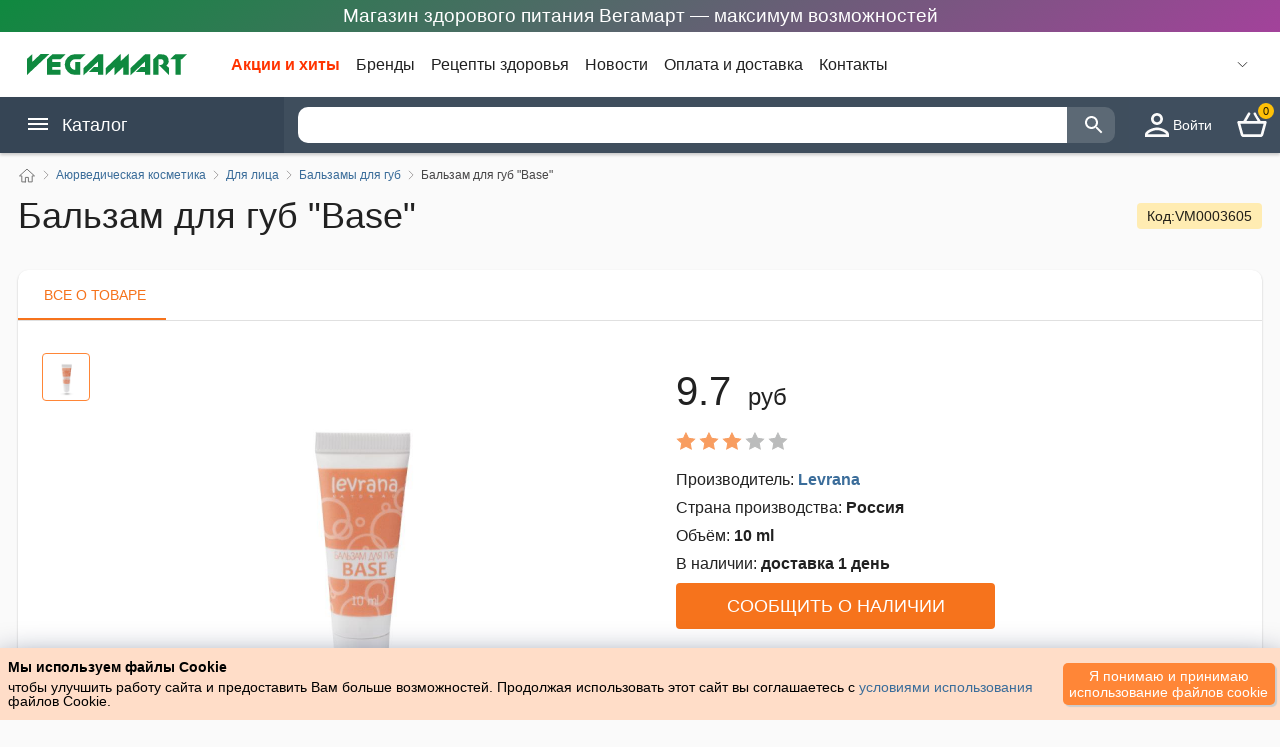

--- FILE ---
content_type: text/html; charset=UTF-8
request_url: https://vegamart.by/katalog/ayurvedicheskaya-kosmetika/uhod-za-kojey-litsa/balzamyi-dlya-gub/balzam-dlya-gub-base-10-ml-215
body_size: 28526
content:
<!DOCTYPE html>
<html lang="ru">
<head>
    <meta http-equiv="content-type" content="text/html; charset=utf-8"/>
	<meta name="viewport" content="width=device-width, initial-scale=1.0"/>

	<meta name="robots" content="index,follow"/>

    <link rel="preload" href="/bitrix/js/main/css/swiper.min.css" as="style">
	<link rel="stylesheet" href="/bitrix/js/main/css/swiper.min.css">
<!--	<link rel="stylesheet" href="/bitrix/js/main/css/1.css?ver=1.0.0" type="text/css" media="all"/>-->

    <link rel="preload" href="/bitrix/js/main/css/style_order.css" as="style">
    <link rel="stylesheet" href="/bitrix/js/main/css/style_order.css?ver=1.0.2" type="text/css" media="all"/>

    <link rel="preload" href="/bitrix/js/main/css/style.css?ver=1.4.9" as="style">
	<link rel="stylesheet" href="/bitrix/js/main/css/style.css?ver=1.4.9" type="text/css" media="all"/>

    <link rel="preload" href="/bitrix/js/main/css/responsive.css?ver=1.3.9" as="style">
	<link rel="stylesheet" href="/bitrix/js/main/css/responsive.css?ver=1.3.9" type="text/css" media="all"/>

	<link rel="shortcut icon" href="/images/favicon.png"/>

        <link rel="preload" href="/bitrix/js/index.js?ver=1.1.4" as="script">


	<title>Купить бальзам для губ &quot;Base&quot;</title>
	<meta name="keywords" content="купить бальзам, бальзам цена"/>
	<meta name="description" content="В нашем интернет магазине Вы можете купить бальзам для губ "Base"."/>
	<link rel="canonical" href="https://vegamart.by/katalog/ayurvedicheskaya-kosmetika/uhod-za-kojey-litsa/balzamyi-dlya-gub/balzam-dlya-gub-base-10-ml-215"/>
	<meta http-equiv="Last-Modified" content="Wed, 21 Jan 2026 19:09:58 GMT"/>
	<meta property="og:image" content="https://vegamart.by/images/levrana/1604669923-balzam-dlya-gub-base-10-ml-215.jpg"/>
</head>

<body>
<div id="__layout">


<div class="layout product_page">

    <header id="header" class="header">
    <div class="stretching">Магазин здорового питания Вегамарт — максимум возможностей</div>

<div class="primary">
    <div class="content">
                    <a href="/" class="logo ex-active active" >
                <img src="/images/vegamart.svg" alt="ВегаМарт" title="ВегаМарт">
            </a>

                <script>
          console.log("1 good");
        </script>
        <ul class="company-menu">
            <li class="item">
                <a href="/akcii-i-hity/"    title="Акции и хиты" >Акции и хиты</a>
            </li>
            <li class="item">
                <a href="/brendy/"  title="Бренды" >Бренды</a>
            </li>
            <li class="item">
                <a href="/recepty/"   title="Рецепты здоровья" >Рецепты здоровья</a>
            </li>
            <li class="item">
                <a href="/novosti/"  title="Новости" >Новости</a>
            </li>
            <li class="item">
                <a href="/oplata-i-dostavka" title="Оплата и доставка" >Оплата и доставка</a>
            </li>
            <li class="item">
                <a href="/kontakty"   title="Контакты" >Контакты</a>
            </li>



        </ul>
        <ul class="actions">
            <li>
                <div id="feedbackPhones" class="phones">
                    <svg class="icon icon-arrow"  viewBox="0 0 20 20" xmlns="http://www.w3.org/2000/svg"><polyline fill="none" stroke="#000" stroke-width="1.03" points="16 7 10 13 4 7"></polyline></svg>
                    <div class="phones-list" id="phones-list">
                        <div class="item">
                            <i class="icon-phone"></i>
                            <div class="phone">
                                                            </div>
                            <div class="label">
                                Служба поддержки
                                <br>
                                10:00 - 18:00
                                <br>
                                Понедельник-пятница
                            </div>
                        </div>
                        <div class="item item__callback">
                            <div class="new-callback-phone">
                                <div class="item-divider">
                                    <div class="item-divider__border"></div>
                                    <div class="item-divider__content">или</div>
                                </div>
                                <div class="new-callback-phone">
                                    <div class="callback-title">Перезвонить мне</div>
                                    <div class="outlined-text-form">
                                        <input
                                            type="tel"
                                            required="required"
                                            id="telCall"
                                            class="form-control my__form-control"
                                            autocomplete="off"
                                            placeholder="+375(__)___-__-__"
                                            pattern="^(\+375|80)\s?[\(](29|25|44|33)[\)](\d{3})[-](\d{2})[-](\d{2})$"

                                        >
                                        <label class="my__label">Ваш номер телефона <span class="contacts__marker">*</span></label>
                                        <div class="error-message error-phone-field form__error" >Укажите корректный номер телефона</div>
                                    </div>
                                    <button id="btnCallBack" type="button" class="btn orange full" disabled>
                                        Перезвонить
                                    </button>
                                </div>
                            </div>
                        </div>
                    </div>
                </div>
            </li>


        </ul>



    </div>
</div>

<script>
    function setCursorPosition(pos, e) {
        // e.focus();
        if (e.setSelectionRange) e.setSelectionRange(pos, pos);
        else if (e.createTextRange) {
            let range = e.createTextRange();
            range.collapse(true);
            range.moveEnd("character", pos);
            range.moveStart("character", pos);
            range.select()
        }
    }

    function mask(e) {
        let matrix = this.placeholder,
            i = 0,
            def = matrix.replace(/\D/g, ""),
            val = this.value.replace(/\D/g, "");
        def.length >= val.length && (val = def);
        matrix = matrix.replace(/[_\d]/g, function(a) {
            return val.charAt(i++) || "_"
        });
        this.value = matrix;
        i = matrix.lastIndexOf(val.substr(-1));
        i < matrix.length && matrix !== this.placeholder ? i++ : i = matrix.indexOf("_");
        setCursorPosition(i, this)
    }

    let inputTelCall = document.querySelector("#telCall");
    inputTelCall.addEventListener("input", mask, false);
    // inputTelCall.focus();
    setCursorPosition(3, inputTelCall);

    let telCall = document.getElementById('telCall');
    let btnCallBack = document.getElementById('btnCallBack');

    telCall.oninput = () => {
        let telCall = document.getElementById('telCall');
        let btnCallBack = document.getElementById('btnCallBack');
        if(telCall.checkValidity()){
            btnCallBack.removeAttribute("disabled");
            btnCallBack.style.cursor = 'pointer';
            btnCallBack.style.opacity = '1';
            btnCallBack.style.pointerEvents = 'all';
        } else {
            btnCallBack.setAttribute("disabled", 'disabled');
            btnCallBack.style.opacity = '.4';
            btnCallBack.style.cursor = 'not-allowed';
            btnCallBack.style.pointerEvents = 'none';
        }
    };


    btnCallBack.addEventListener("click", function(){
        btnCallBack.setAttribute("disabled", 'disabled');
        btnCallBack.innerHTML = 'Ваш запрос отправлен';
        btnCallBack.style.cursor = 'not-allowed';
        btnCallBack.style.pointerEvents = 'none';
        btnCallBack.style.background = '#1d670f';
        let feedbackPhones = document.getElementById('feedbackPhones');
        let labelFeedbackPhones = feedbackPhones.querySelector('.my__label');
        labelFeedbackPhones.innerHTML = '';
        let phone = telCall.value;
        setTimeout(function () {
            phone = 'phone=' + encodeURIComponent(phone);
            let request = new XMLHttpRequest();
            request.open('POST','/catalog.php?action=callBack',true);
            request.addEventListener('readystatechange', function() {
                if ((request.readyState===4) && (request.status===200)) {
                    btnCallBack.style.opacity = '.6';
                    telCall.style.display = 'none';
                }
            });
            request.setRequestHeader('Content-Type', 'application/x-www-form-urlencoded');
            request.send(phone);
        }, 1000);

    });



</script>




    <div class="secondary">
    <div class="content">
        <div id="menu--mobile" class="menu--mobile">
            <svg class="icon icon-list" viewBox="0 0 22 22" xmlns="http://www.w3.org/2000/svg">
                <rect x="2" y="4" width="22" height="2"></rect>
                <rect x="2" y="9" width="22" height="2"></rect>
                <rect x="2" y="14" width="22" height="2"></rect>
            </svg>
        </div>
        <button class="menu__cancel-search" style="display: none;"></button>
        <div class="menu--desktop">
            <div class="menu--desktop__title">
                <svg class="icon icon-list" viewBox="0 0 22 22" xmlns="http://www.w3.org/2000/svg">
                    <rect x="2" y="4" width="22" height="2"></rect>
                    <rect x="2" y="9" width="22" height="2"></rect>
                    <rect x="2" y="14" width="22" height="2"></rect>
                </svg>
                Каталог
            </div>

            <nav class="menu--desktop__drop-list ">
    <ul class="menu-aim">
        
                                    <li class="menu-aim__item">
                    <a href="/katalog/ayurvedicheskaya-kosmetika/" title="Аюрведическая косметика">
<div>

    <img width="20" height="22" class="menu__icon" src="/images/menu__left_icon/ayurvedicheskaya-kosmetika.svg" alt="Аюрведическая косметика" title="Купить аюрведическую косметику в индийском магазине. Индийские товары в Минске с доставкой и на самовывоз">

    <span class="title">Аюрведическая косметика</span>
</div>

                        <svg class="icon-arrow" viewBox="0 0 20 20" xmlns="http://www.w3.org/2000/svg"><polyline fill="none" stroke="#000" stroke-width="1.03" points="7 4 13 10 7 16"></polyline></svg>
                    </a>

                    <div class="menu-aim__item-submenu">
                        <div class="wrap">
                            <div class="menu-col">
                                                        


                                    <ul class="item">
                                                                                    
                                                <li  class="title" >
                                                    <a href="/katalog/ayurvedicheskaya-kosmetika/naturalnyie-masla/" title="Аюрведическая косметика">

                                                        <span>Натуральные масла</span>
                                                    </a>
                                                </li>

                                                                                                                                                    
                                                        <li  class="link">
                                                            <a href="/katalog/ayurvedicheskaya-kosmetika/naturalnyie-masla/kokosovoe-masla/"  title="Кокосовые масла">
                                                                <span>Кокосовые масла</span>
                                                            </a>
                                                        </li>

                                                                                                    
                                            
                                                <li  class="title" >
                                                    <a href="/katalog/ayurvedicheskaya-kosmetika/indiyskaya-hna-i-kraski/" title="Аюрведическая косметика">

                                                        <span>Индийская хна и краски</span>
                                                    </a>
                                                </li>

                                                                                                                                                    
                                                        <li  class="link">
                                                            <a href="/katalog/ayurvedicheskaya-kosmetika/indiyskaya-hna-i-kraski/indiyskaya-hna/"  title="Индийская хна">
                                                                <span>Индийская хна</span>
                                                            </a>
                                                        </li>

                                                    
                                                        <li  class="link">
                                                            <a href="/katalog/ayurvedicheskaya-kosmetika/indiyskaya-hna-i-kraski/travyanyie-kraski/"  title="Травяные краски">
                                                                <span>Травяные краски</span>
                                                            </a>
                                                        </li>

                                                    
                                                        <li  class="link">
                                                            <a href="/katalog/ayurvedicheskaya-kosmetika/indiyskaya-hna-i-kraski/indiyskie-kraski/"  title="Индийские краски">
                                                                <span>Индийские краски</span>
                                                            </a>
                                                        </li>

                                                                                                    
                                            
                                                <li  class="title" >
                                                    <a href="/katalog/ayurvedicheskaya-kosmetika/uhod-za-volosami/" title="Аюрведическая косметика">

                                                        <span>Для волос</span>
                                                    </a>
                                                </li>

                                                                                                                                                    
                                                        <li  class="link">
                                                            <a href="/katalog/ayurvedicheskaya-kosmetika/uhod-za-volosami/shampuni/"  title="Шампуни">
                                                                <span>Шампуни</span>
                                                            </a>
                                                        </li>

                                                    
                                                        <li  class="link">
                                                            <a href="/katalog/ayurvedicheskaya-kosmetika/uhod-za-volosami/kremyi/"  title="Кремы">
                                                                <span>Кремы</span>
                                                            </a>
                                                        </li>

                                                    
                                                        <li  class="link">
                                                            <a href="/katalog/ayurvedicheskaya-kosmetika/uhod-za-volosami/konditsioneryi/"  title="Кондиционеры">
                                                                <span>Кондиционеры</span>
                                                            </a>
                                                        </li>

                                                    
                                                        <li  class="link">
                                                            <a href="/katalog/ayurvedicheskaya-kosmetika/uhod-za-volosami/syivorotki/"  title="Сыворотки">
                                                                <span>Сыворотки</span>
                                                            </a>
                                                        </li>

                                                    
                                                        <li  class="link">
                                                            <a href="/katalog/ayurvedicheskaya-kosmetika/uhod-za-volosami/sredstva-dlja-ukladki-volos/"  title="Для укладки">
                                                                <span>Для укладки</span>
                                                            </a>
                                                        </li>

                                                                                                    
                                            
                                                <li  class="title" >
                                                    <a href="/katalog/ayurvedicheskaya-kosmetika/uhod-za-kojey-litsa/" title="Аюрведическая косметика">

                                                        <span>Для лица</span>
                                                    </a>
                                                </li>

                                                                                                                                                    
                                                        <li  class="link">
                                                            <a href="/katalog/ayurvedicheskaya-kosmetika/uhod-za-kojey-litsa/kremyi-i-geli/"  title="Кремы и гели">
                                                                <span>Кремы и гели</span>
                                                            </a>
                                                        </li>

                                                    
                                                        <li  class="link">
                                                            <a href="/katalog/ayurvedicheskaya-kosmetika/uhod-za-kojey-litsa/skrabyi/"  title="Скрабы">
                                                                <span>Скрабы</span>
                                                            </a>
                                                        </li>

                                                    
                                                        <li  class="link">
                                                            <a href="/katalog/ayurvedicheskaya-kosmetika/uhod-za-kojey-litsa/maski/"  title="Маски">
                                                                <span>Маски</span>
                                                            </a>
                                                        </li>

                                                    
                                                        <li  class="link">
                                                            <a href="/katalog/ayurvedicheskaya-kosmetika/uhod-za-kojey-litsa/dlya-umyivaniya/"  title="Для умывания">
                                                                <span>Для умывания</span>
                                                            </a>
                                                        </li>

                                                    
                                                        <li  class="link">
                                                            <a href="/katalog/ayurvedicheskaya-kosmetika/uhod-za-kojey-litsa/losonyi-i-molochko/"  title="Лосьоны и молочко">
                                                                <span>Лосьоны и молочко</span>
                                                            </a>
                                                        </li>

                                                    
                                                        <li  class="link">
                                                            <a href="/katalog/ayurvedicheskaya-kosmetika/uhod-za-kojey-litsa/masla-dlya-litsa/"  title="Масла для лица">
                                                                <span>Масла для лица</span>
                                                            </a>
                                                        </li>

                                                    
                                                        <li  class="link">
                                                            <a href="/katalog/ayurvedicheskaya-kosmetika/uhod-za-kojey-litsa/uhod-za-kojey-vokrug-glaz/"  title="Уход за кожей вокруг глаз">
                                                                <span>Уход за кожей вокруг глаз</span>
                                                            </a>
                                                        </li>

                                                    
                                                        <li  class="link">
                                                            <a href="/katalog/ayurvedicheskaya-kosmetika/uhod-za-kojey-litsa/balzamyi-dlya-gub/"  title="Бальзамы для губ">
                                                                <span>Бальзамы для губ</span>
                                                            </a>
                                                        </li>

                                                    
                                                        <li  class="link">
                                                            <a href="/katalog/ayurvedicheskaya-kosmetika/uhod-za-kojey-litsa/sprei/"  title="Спреи">
                                                                <span>Спреи</span>
                                                            </a>
                                                        </li>

                                                    
                                                        <li  class="link">
                                                            <a href="/katalog/ayurvedicheskaya-kosmetika/uhod-za-kojey-litsa/rozovaya-voda/"  title="Розовая вода">
                                                                <span>Розовая вода</span>
                                                            </a>
                                                        </li>

                                                    
                                                        <li  class="link">
                                                            <a href="/katalog/ayurvedicheskaya-kosmetika/uhod-za-kojey-litsa/toniki-i-syivorotki/"  title="Тоники и сыворотки">
                                                                <span>Тоники и сыворотки</span>
                                                            </a>
                                                        </li>

                                                                                                    
                                            
                                                <li  class="title" >
                                                    <a href="/katalog/ayurvedicheskaya-kosmetika/dekorativnaya-kosmetika/" title="Аюрведическая косметика">

                                                        <span>Декоративная косметика</span>
                                                    </a>
                                                </li>

                                                                                                
                                            
                                                <li  class="title" >
                                                    <a href="/katalog/ayurvedicheskaya-kosmetika/uhod-za-telom/" title="Аюрведическая косметика">

                                                        <span>Уход за телом</span>
                                                    </a>
                                                </li>

                                                                                                                                                    
                                                        <li  class="link">
                                                            <a href="/katalog/ayurvedicheskaya-kosmetika/uhod-za-telom/talk-dlya-tela/"  title="Тальк для тела">
                                                                <span>Тальк для тела</span>
                                                            </a>
                                                        </li>

                                                    
                                                        <li  class="link">
                                                            <a href="/katalog/ayurvedicheskaya-kosmetika/uhod-za-telom/kremyi-i-losonyi/"  title="Кремы и лосьоны">
                                                                <span>Кремы и лосьоны</span>
                                                            </a>
                                                        </li>

                                                    
                                                        <li  class="link">
                                                            <a href="/katalog/ayurvedicheskaya-kosmetika/uhod-za-telom/maslo-dlya-tela-massajnoe-maslo/"  title="Масло для тела, массажное масло">
                                                                <span>Масло для тела, массажное масло</span>
                                                            </a>
                                                        </li>

                                                    
                                                        <li  class="link">
                                                            <a href="/katalog/ayurvedicheskaya-kosmetika/uhod-za-telom/krem-dlya-ruk/"  title="Крем для рук">
                                                                <span>Крем для рук</span>
                                                            </a>
                                                        </li>

                                                    
                                                        <li  class="link">
                                                            <a href="/katalog/ayurvedicheskaya-kosmetika/uhod-za-telom/krem-dlya-nog/"  title="Крем для ног">
                                                                <span>Крем для ног</span>
                                                            </a>
                                                        </li>

                                                                                                    
                                                                                                                        </ul>



                            </div>

                        </div>
                    </div>
                </li>

                            <li class="menu-aim__item">
                    <a href="/katalog/zdorovoe-pitanie/" title="Здоровое питание">
<div>

    <img width="20" height="22" class="menu__icon" src="/images/menu__left_icon/zdorovoe-pitanie.svg" alt="Здоровое питание" title="Купить здоровое питание в Минске, заказать здоровое питание в интернет-магазине">

    <span class="title">Здоровое питание</span>
</div>

                        <svg class="icon-arrow" viewBox="0 0 20 20" xmlns="http://www.w3.org/2000/svg"><polyline fill="none" stroke="#000" stroke-width="1.03" points="7 4 13 10 7 16"></polyline></svg>
                    </a>

                    <div class="menu-aim__item-submenu">
                        <div class="wrap">
                            <div class="menu-col">
                                                        


                                    <ul class="item">
                                                                                    
                                                <li  class="title" >
                                                    <a href="/katalog/zdorovoe-pitanie/poleznyie-sneki-superfudyi/" title="Здоровое питание">

                                                        <span>Полезные снеки, суперфуды</span>
                                                    </a>
                                                </li>

                                                                                                
                                            
                                                <li  class="title" >
                                                    <a href="/katalog/zdorovoe-pitanie/belkovyie-kokteyli-zameniteli-pischi/" title="Здоровое питание">

                                                        <span>Белковые коктейли, заменители пищи</span>
                                                    </a>
                                                </li>

                                                                                                
                                            
                                                <li  class="title" >
                                                    <a href="/katalog/zdorovoe-pitanie/bezalkogolnye-napitki/" title="Здоровое питание">

                                                        <span>Безалкогольные напитки</span>
                                                    </a>
                                                </li>

                                                                                                                                                    
                                                        <li  class="link">
                                                            <a href="/katalog/zdorovoe-pitanie/bezalkogolnye-napitki/bezalkogolnoe-vino/"  title="Безалкогольное вино">
                                                                <span>Безалкогольное вино</span>
                                                            </a>
                                                        </li>

                                                    
                                                        <li  class="link">
                                                            <a href="/katalog/zdorovoe-pitanie/bezalkogolnye-napitki/mineralnaja-voda/"  title="Минеральная вода">
                                                                <span>Минеральная вода</span>
                                                            </a>
                                                        </li>

                                                    
                                                        <li  class="link">
                                                            <a href="/katalog/zdorovoe-pitanie/bezalkogolnye-napitki/kombucha/"  title="Комбуча">
                                                                <span>Комбуча</span>
                                                            </a>
                                                        </li>

                                                    
                                                        <li  class="link">
                                                            <a href="/katalog/zdorovoe-pitanie/bezalkogolnye-napitki/sokosoderzhaschie-napitki/"  title="Сокосодержащие напитки (лимонады)">
                                                                <span>Сокосодержащие напитки (лимонады)</span>
                                                            </a>
                                                        </li>

                                                    
                                                        <li  class="link">
                                                            <a href="/katalog/zdorovoe-pitanie/bezalkogolnye-napitki/sok/"  title="Сок">
                                                                <span>Сок</span>
                                                            </a>
                                                        </li>

                                                    
                                                        <li  class="link">
                                                            <a href="/katalog/zdorovoe-pitanie/bezalkogolnye-napitki/rastvorimye-napitki/"  title="Растворимые напитки">
                                                                <span>Растворимые напитки</span>
                                                            </a>
                                                        </li>

                                                                                                    
                                            
                                                <li  class="title" >
                                                    <a href="/katalog/zdorovoe-pitanie/zernovyie-bobovyie-kashi-suhie-zavtraki/" title="Здоровое питание">

                                                        <span>Зерновые, бобовые, каши, сухие завтраки</span>
                                                    </a>
                                                </li>

                                                                                                
                                            
                                                <li  class="title" >
                                                    <a href="/katalog/zdorovoe-pitanie/poleznoe-pechene/" title="Здоровое питание">

                                                        <span>Печенье</span>
                                                    </a>
                                                </li>

                                                                                                
                                            
                                                <li  class="title" >
                                                    <a href="/katalog/zdorovoe-pitanie/kakaoprodukty/" title="Здоровое питание">

                                                        <span>Какао-продукты</span>
                                                    </a>
                                                </li>

                                                                                                
                                            
                                                <li  class="title" >
                                                    <a href="/katalog/zdorovoe-pitanie/muka-i-vse-dlja-vypechki/" title="Здоровое питание">

                                                        <span>Мука и все для выпечки</span>
                                                    </a>
                                                </li>

                                                                                                
                                            
                                                <li  class="title" >
                                                    <a href="/katalog/zdorovoe-pitanie/kokosovye-produkty/" title="Здоровое питание">

                                                        <span>Кокосовые продукты</span>
                                                    </a>
                                                </li>

                                                                                                
                                            
                                                <li  class="title" >
                                                    <a href="/katalog/zdorovoe-pitanie/kletchatka/" title="Здоровое питание">

                                                        <span>Клетчатка</span>
                                                    </a>
                                                </li>

                                                                                                
                                            
                                                <li  class="title" >
                                                    <a href="/katalog/zdorovoe-pitanie/producty-bistrogo-prigotovlenia/" title="Здоровое питание">

                                                        <span>Продукты быстрого приготовления</span>
                                                    </a>
                                                </li>

                                                                                                
                                            
                                                <li  class="title" >
                                                    <a href="/katalog/zdorovoe-pitanie/chaj/" title="Здоровое питание">

                                                        <span>Чай</span>
                                                    </a>
                                                </li>

                                                                                                                                                    
                                                        <li  class="link">
                                                            <a href="/katalog/zdorovoe-pitanie/chaj/chaj-v-paketikah/"  title="Чай в пакетиках">
                                                                <span>Чай в пакетиках</span>
                                                            </a>
                                                        </li>

                                                    
                                                        <li  class="link">
                                                            <a href="/katalog/zdorovoe-pitanie/chaj/chaj-rassypnoj/"  title="Чай рассыпной">
                                                                <span>Чай рассыпной</span>
                                                            </a>
                                                        </li>

                                                                                                    
                                            
                                                <li  class="title" >
                                                    <a href="/katalog/zdorovoe-pitanie/produkcija-v-sashe/" title="Здоровое питание">

                                                        <span>Продукция в саше</span>
                                                    </a>
                                                </li>

                                                                                                
                                            
                                                <li  class="title" >
                                                    <a href="/katalog/zdorovoe-pitanie/saharozameniteli/" title="Здоровое питание">

                                                        <span>Сахарозаменители</span>
                                                    </a>
                                                </li>

                                                                                                
                                            
                                                <li  class="title" >
                                                    <a href="/katalog/zdorovoe-pitanie/fruktovye-chipsy-i-pastila/" title="Здоровое питание">

                                                        <span>Фруктовые чипсы и пастила</span>
                                                    </a>
                                                </li>

                                                                                                
                                            
                                                <li  class="title" >
                                                    <a href="/katalog/zdorovoe-pitanie/kokosovoye-maslo/" title="Здоровое питание">

                                                        <span>Кокосовое масло</span>
                                                    </a>
                                                </li>

                                                                                                
                                            
                                                <li  class="title" >
                                                    <a href="/katalog/zdorovoe-pitanie/varene/" title="Здоровое питание">

                                                        <span>Варенье</span>
                                                    </a>
                                                </li>

                                                                                                
                                            
                                                <li  class="title" >
                                                    <a href="/katalog/zdorovoe-pitanie/maslo/" title="Здоровое питание">

                                                        <span>Масла</span>
                                                    </a>
                                                </li>

                                                                                                
                                                                                                                        </ul>



                            </div>

                        </div>
                    </div>
                </li>

                            <li class="menu-aim__item">
                    <a href="/katalog/sredstva-i-predmetyi-gigienyi/" title="Средства и предметы гигиены">
<div>

    <img width="20" height="22" class="menu__icon" src="/images/menu__left_icon/sredstva-i-predmetyi-gigienyi.svg" alt="Средства и предметы гигиены" title="Купить средства и предметы гигиены в Минске">

    <span class="title">Средства и предметы гигиены</span>
</div>

                        <svg class="icon-arrow" viewBox="0 0 20 20" xmlns="http://www.w3.org/2000/svg"><polyline fill="none" stroke="#000" stroke-width="1.03" points="7 4 13 10 7 16"></polyline></svg>
                    </a>

                    <div class="menu-aim__item-submenu">
                        <div class="wrap">
                            <div class="menu-col">
                                                        


                                    <ul class="item">
                                                                                    
                                                <li  class="title" >
                                                    <a href="/katalog/sredstva-i-predmetyi-gigienyi/aromaticheskie-masla/" title="Средства и предметы гигиены">

                                                        <span>Ароматические масла</span>
                                                    </a>
                                                </li>

                                                                                                                                                    
                                                        <li  class="link">
                                                            <a href="/katalog/sredstva-i-predmetyi-gigienyi/aromaticheskie-masla/parfyumernoe-maslo/"  title="Парфюмерное масло">
                                                                <span>Парфюмерное масло</span>
                                                            </a>
                                                        </li>

                                                    
                                                        <li  class="link">
                                                            <a href="/katalog/sredstva-i-predmetyi-gigienyi/aromaticheskie-masla/efirnoe-maslo/"  title="Эфирное масло">
                                                                <span>Эфирное масло</span>
                                                            </a>
                                                        </li>

                                                                                                    
                                            
                                                <li  class="title" >
                                                    <a href="/katalog/sredstva-i-predmetyi-gigienyi/uhod-za-polostyu-rta/" title="Средства и предметы гигиены">

                                                        <span>Уход за полостью рта</span>
                                                    </a>
                                                </li>

                                                                                                                                                    
                                                        <li  class="link">
                                                            <a href="/katalog/sredstva-i-predmetyi-gigienyi/uhod-za-polostyu-rta/lechebnaya-zubnaya-pasta/"  title="Лечебная зубная паста">
                                                                <span>Лечебная зубная паста</span>
                                                            </a>
                                                        </li>

                                                    
                                                        <li  class="link">
                                                            <a href="/katalog/sredstva-i-predmetyi-gigienyi/uhod-za-polostyu-rta/opolaskivateli-i-osvejiteli-polosti-rta/"  title="Ополаскиватели и освежители полости рта">
                                                                <span>Ополаскиватели и освежители полости рта</span>
                                                            </a>
                                                        </li>

                                                                                                    
                                            
                                                <li  class="title" >
                                                    <a href="/katalog/sredstva-i-predmetyi-gigienyi/dlya-vannyi-i-dusha/" title="Средства и предметы гигиены">

                                                        <span>Для ванны и душа</span>
                                                    </a>
                                                </li>

                                                                                                                                                    
                                                        <li  class="link">
                                                            <a href="/katalog/sredstva-i-predmetyi-gigienyi/dlya-vannyi-i-dusha/geli-dlya-dusha/"  title="Гели для душа">
                                                                <span>Гели для душа</span>
                                                            </a>
                                                        </li>

                                                    
                                                        <li  class="link">
                                                            <a href="/katalog/sredstva-i-predmetyi-gigienyi/dlya-vannyi-i-dusha/myilo/"  title="Мыло">
                                                                <span>Мыло</span>
                                                            </a>
                                                        </li>

                                                    
                                                        <li  class="link">
                                                            <a href="/katalog/sredstva-i-predmetyi-gigienyi/dlya-vannyi-i-dusha/dlya-britya/"  title="Для бритья">
                                                                <span>Для бритья</span>
                                                            </a>
                                                        </li>

                                                                                                    
                                            
                                                <li  class="title" >
                                                    <a href="/katalog/sredstva-i-predmetyi-gigienyi/naturalnyie-dezodorantyi/" title="Средства и предметы гигиены">

                                                        <span>Натуральные дезодоранты</span>
                                                    </a>
                                                </li>

                                                                                                
                                            
                                                <li  class="title" >
                                                    <a href="/katalog/sredstva-i-predmetyi-gigienyi/antisepticheskie-i-antibakterialnyie-sredstva/" title="Средства и предметы гигиены">

                                                        <span>Антисептические и антибактериальные средства</span>
                                                    </a>
                                                </li>

                                                                                                
                                            
                                                <li  class="title" >
                                                    <a href="/katalog/sredstva-i-predmetyi-gigienyi/tverdyie-duhi/" title="Средства и предметы гигиены">

                                                        <span>Твердые духи</span>
                                                    </a>
                                                </li>

                                                                                                
                                                                                                                        </ul>



                            </div>

                        </div>
                    </div>
                </li>

                            <li class="menu-aim__item">
                    <a href="/katalog/vse-dlya-zdorovya/" title="Всё для здоровья">
<div>

    <img width="20" height="22" class="menu__icon" src="/images/menu__left_icon/vse-dlya-zdorovya.svg" alt="Всё для здоровья" title="Купить средства для здоровья в индийском магазине. Индийские товары с доставкой и на самовывоз ">

    <span class="title">Всё для здоровья</span>
</div>

                        <svg class="icon-arrow" viewBox="0 0 20 20" xmlns="http://www.w3.org/2000/svg"><polyline fill="none" stroke="#000" stroke-width="1.03" points="7 4 13 10 7 16"></polyline></svg>
                    </a>

                    <div class="menu-aim__item-submenu">
                        <div class="wrap">
                            <div class="menu-col">
                                                        


                                    <ul class="item">
                                                                                    
                                                <li  class="title" >
                                                    <a href="/katalog/vse-dlya-zdorovya/dlya-serdechno-sosudistoy-sistemyi/" title="Всё для здоровья">

                                                        <span>Для сердечно-сосудистой системы</span>
                                                    </a>
                                                </li>

                                                                                                
                                            
                                                <li  class="title" >
                                                    <a href="/katalog/vse-dlya-zdorovya/dlya-povyisheniya-immuniteta/" title="Всё для здоровья">

                                                        <span>Для повышения иммунитета</span>
                                                    </a>
                                                </li>

                                                                                                
                                            
                                                <li  class="title" >
                                                    <a href="/katalog/vse-dlya-zdorovya/beznikotinovyie-sigaretyi-nirdosh-Nirdosh/" title="Всё для здоровья">

                                                        <span>Безникотиновые сигареты Нирдош (Nirdosh)</span>
                                                    </a>
                                                </li>

                                                                                                
                                            
                                                <li  class="title" >
                                                    <a href="/katalog/vse-dlya-zdorovya/dlya-glaz/" title="Всё для здоровья">

                                                        <span>Для глаз</span>
                                                    </a>
                                                </li>

                                                                                                
                                            
                                                <li  class="title" >
                                                    <a href="/katalog/vse-dlya-zdorovya/lechebnyie-mazi-i-balzamyi/" title="Всё для здоровья">

                                                        <span>Лечебные мази и бальзамы</span>
                                                    </a>
                                                </li>

                                                                                                
                                            
                                                <li  class="title" >
                                                    <a href="/katalog/vse-dlya-zdorovya/ayurvedicheskie-preparatyi/" title="Всё для здоровья">

                                                        <span>Аюрведические препараты</span>
                                                    </a>
                                                </li>

                                                                                                
                                            
                                                <li  class="title" >
                                                    <a href="/katalog/vse-dlya-zdorovya/dlya-dyihatelnoy-sistemyi/" title="Всё для здоровья">

                                                        <span>Для дыхательной системы</span>
                                                    </a>
                                                </li>

                                                                                                
                                            
                                                <li  class="title" >
                                                    <a href="/katalog/vse-dlya-zdorovya/dlya-sustavov/" title="Всё для здоровья">

                                                        <span>Для суставов</span>
                                                    </a>
                                                </li>

                                                                                                
                                            
                                                <li  class="title" >
                                                    <a href="/katalog/vse-dlya-zdorovya/dlya-mochepolovoy-sistemyi/" title="Всё для здоровья">

                                                        <span>Для мочеполовой системы</span>
                                                    </a>
                                                </li>

                                                                                                
                                            
                                                <li  class="title" >
                                                    <a href="/katalog/vse-dlya-zdorovya/dlya-nervnoy-sistemyi/" title="Всё для здоровья">

                                                        <span>Для нервной системы</span>
                                                    </a>
                                                </li>

                                                                                                
                                            
                                                <li  class="title" >
                                                    <a href="/katalog/vse-dlya-zdorovya/dlya-pischevareniya-i-obmena-veschestv/" title="Всё для здоровья">

                                                        <span>Для пищеварения и обмена веществ</span>
                                                    </a>
                                                </li>

                                                                                                
                                                                                                                        </ul>



                            </div>

                        </div>
                    </div>
                </li>

                            <li class="menu-aim__item">
                    <a href="/katalog/indiyskie-produktyi/" title="Индийские продукты">
<div>

    <img width="20" height="22" class="menu__icon" src="/images/menu__left_icon/indiyskie-produktyi.svg" alt="Индийские продукты" title="Купить индийские продукты в индийском магазине. Индийские товары с доставкой и на самовывоз по низким ценам">

    <span class="title">Индийские продукты</span>
</div>

                        <svg class="icon-arrow" viewBox="0 0 20 20" xmlns="http://www.w3.org/2000/svg"><polyline fill="none" stroke="#000" stroke-width="1.03" points="7 4 13 10 7 16"></polyline></svg>
                    </a>

                    <div class="menu-aim__item-submenu">
                        <div class="wrap">
                            <div class="menu-col">
                                                        


                                    <ul class="item">
                                                                                    
                                                <li  class="title" >
                                                    <a href="/katalog/indiyskie-produktyi/sol-pischevaya/" title="Индийские продукты">

                                                        <span>Соль пищевая</span>
                                                    </a>
                                                </li>

                                                                                                
                                            
                                                <li  class="title" >
                                                    <a href="/katalog/indiyskie-produktyi/sneki/" title="Индийские продукты">

                                                        <span>Снеки</span>
                                                    </a>
                                                </li>

                                                                                                                                                    
                                                        <li  class="link">
                                                            <a href="/katalog/indiyskie-produktyi/sneki/hrustyaschie-smesi/"  title="Хрустящие смеси">
                                                                <span>Хрустящие смеси</span>
                                                            </a>
                                                        </li>

                                                                                                    
                                            
                                                <li  class="title" >
                                                    <a href="/katalog/indiyskie-produktyi/indiyskiy-chay/" title="Индийские продукты">

                                                        <span>Индийский чай</span>
                                                    </a>
                                                </li>

                                                                                                                                                    
                                                        <li  class="link">
                                                            <a href="/katalog/indiyskie-produktyi/indiyskiy-chay/rassyipnoy-chay/"  title="Рассыпной чай">
                                                                <span>Рассыпной чай</span>
                                                            </a>
                                                        </li>

                                                    
                                                        <li  class="link">
                                                            <a href="/katalog/indiyskie-produktyi/indiyskiy-chay/paketirovannyiy-chay/"  title="Пакетированный чай">
                                                                <span>Пакетированный чай</span>
                                                            </a>
                                                        </li>

                                                                                                    
                                            
                                                <li  class="title" >
                                                    <a href="/katalog/indiyskie-produktyi/maslo/" title="Индийские продукты">

                                                        <span>Масло</span>
                                                    </a>
                                                </li>

                                                                                                
                                            
                                                <li  class="title" >
                                                    <a href="/katalog/indiyskie-produktyi/sladosti/" title="Индийские продукты">

                                                        <span>Сладости</span>
                                                    </a>
                                                </li>

                                                                                                
                                            
                                                <li  class="title" >
                                                    <a href="/katalog/indiyskie-produktyi/konservatsiya/" title="Индийские продукты">

                                                        <span>Консервация</span>
                                                    </a>
                                                </li>

                                                                                                
                                            
                                                <li  class="title" >
                                                    <a href="/katalog/indiyskie-produktyi/indiyskiy-kofe/" title="Индийские продукты">

                                                        <span>Индийский кофе</span>
                                                    </a>
                                                </li>

                                                                                                
                                            
                                                <li  class="title" >
                                                    <a href="/katalog/indiyskie-produktyi/ris/" title="Индийские продукты">

                                                        <span>Рис</span>
                                                    </a>
                                                </li>

                                                                                                
                                            
                                                <li  class="title" >
                                                    <a href="/katalog/indiyskie-produktyi/orehi/" title="Индийские продукты">

                                                        <span>Орехи</span>
                                                    </a>
                                                </li>

                                                                                                
                                                                                                                        </ul>



                            </div>

                        </div>
                    </div>
                </li>

                            <li class="menu-aim__item">
                    <a href="/katalog/mehendi-tatu/" title="Мехенди, тату">
<div>

    <img width="20" height="22" class="menu__icon" src="/images/menu__left_icon/mehendi-tatu.svg" alt="Мехенди, тату" title="Купить индийскую хну для мехенди в индийском магазине. Индийские товары с доставкой и на самовывоз ">

    <span class="title">Мехенди, тату</span>
</div>

                        <svg class="icon-arrow" viewBox="0 0 20 20" xmlns="http://www.w3.org/2000/svg"><polyline fill="none" stroke="#000" stroke-width="1.03" points="7 4 13 10 7 16"></polyline></svg>
                    </a>

                    <div class="menu-aim__item-submenu">
                        <div class="wrap">
                            <div class="menu-col">
                                                        


                                    <ul class="item">
                                                                                    
                                                <li  class="title" >
                                                    <a href="/katalog/mehendi-tatu/hna-dlya-mehendi/" title="Мехенди, тату">

                                                        <span>Хна для мехенди</span>
                                                    </a>
                                                </li>

                                                                                                
                                            
                                                <li  class="title" >
                                                    <a href="/katalog/mehendi-tatu/flesh-tatu/" title="Мехенди, тату">

                                                        <span>Флеш тату</span>
                                                    </a>
                                                </li>

                                                                                                
                                                                                                                        </ul>



                            </div>

                        </div>
                    </div>
                </li>

                            <li class="menu-aim__item">
                    <a href="/katalog/spetsii-i-pryanosti/" title="Специи и пряности">
<div>

    <img width="20" height="22" class="menu__icon" src="/images/menu__left_icon/spetsii-i-pryanosti.svg" alt="Специи и пряности" title="Купить индийские специи и пряности в индийском магазине. Индийские товары с доставкой и на самовывоз ">

    <span class="title">Специи и пряности</span>
</div>

                        <svg class="icon-arrow" viewBox="0 0 20 20" xmlns="http://www.w3.org/2000/svg"><polyline fill="none" stroke="#000" stroke-width="1.03" points="7 4 13 10 7 16"></polyline></svg>
                    </a>

                    <div class="menu-aim__item-submenu">
                        <div class="wrap">
                            <div class="menu-col">
                                                        


                                    <ul class="item">
                                                                                    
                                                <li  class="title" >
                                                    <a href="/katalog/spetsii-i-pryanosti/pryanosti/" title="Специи и пряности">

                                                        <span>Пряности</span>
                                                    </a>
                                                </li>

                                                                                                                                                    
                                                        <li  class="link">
                                                            <a href="/katalog/spetsii-i-pryanosti/pryanosti/pryanosti-molotyie/"  title="Пряности молотые">
                                                                <span>Пряности молотые</span>
                                                            </a>
                                                        </li>

                                                    
                                                        <li  class="link">
                                                            <a href="/katalog/spetsii-i-pryanosti/pryanosti/pryanosti-tselnyie/"  title="Пряности цельные">
                                                                <span>Пряности цельные</span>
                                                            </a>
                                                        </li>

                                                                                                    
                                            
                                                <li  class="title" >
                                                    <a href="/katalog/spetsii-i-pryanosti/smesi-spetsiy/" title="Специи и пряности">

                                                        <span>Смеси специй</span>
                                                    </a>
                                                </li>

                                                                                                                                                    
                                                        <li  class="link">
                                                            <a href="/katalog/spetsii-i-pryanosti/smesi-spetsiy/dlya-ovoschey/"  title="Для овощей">
                                                                <span>Для овощей</span>
                                                            </a>
                                                        </li>

                                                    
                                                        <li  class="link">
                                                            <a href="/katalog/spetsii-i-pryanosti/smesi-spetsiy/dlya-kuritsyi/"  title="Для курицы">
                                                                <span>Для курицы</span>
                                                            </a>
                                                        </li>

                                                    
                                                        <li  class="link">
                                                            <a href="/katalog/spetsii-i-pryanosti/smesi-spetsiy/universalnyie-spetsii/"  title="Универсальные специи">
                                                                <span>Универсальные специи</span>
                                                            </a>
                                                        </li>

                                                    
                                                        <li  class="link">
                                                            <a href="/katalog/spetsii-i-pryanosti/smesi-spetsiy/dlya-ryibyi/"  title="Для рыбы">
                                                                <span>Для рыбы</span>
                                                            </a>
                                                        </li>

                                                    
                                                        <li  class="link">
                                                            <a href="/katalog/spetsii-i-pryanosti/smesi-spetsiy/dlya-napitkov/"  title="Для напитков">
                                                                <span>Для напитков</span>
                                                            </a>
                                                        </li>

                                                    
                                                        <li  class="link">
                                                            <a href="/katalog/spetsii-i-pryanosti/smesi-spetsiy/dlya-supov/"  title="Для супов">
                                                                <span>Для супов</span>
                                                            </a>
                                                        </li>

                                                    
                                                        <li  class="link">
                                                            <a href="/katalog/spetsii-i-pryanosti/smesi-spetsiy/dlya-salatov/"  title="Для салатов">
                                                                <span>Для салатов</span>
                                                            </a>
                                                        </li>

                                                    
                                                        <li  class="link">
                                                            <a href="/katalog/spetsii-i-pryanosti/smesi-spetsiy/dlya-plova/"  title="Для плова">
                                                                <span>Для плова</span>
                                                            </a>
                                                        </li>

                                                    
                                                        <li  class="link">
                                                            <a href="/katalog/spetsii-i-pryanosti/smesi-spetsiy/dlya-myasa/"  title="Для мяса">
                                                                <span>Для мяса</span>
                                                            </a>
                                                        </li>

                                                    
                                                        <li  class="link">
                                                            <a href="/katalog/spetsii-i-pryanosti/smesi-spetsiy/dlya-bobovyih/"  title="Для бобовых">
                                                                <span>Для бобовых</span>
                                                            </a>
                                                        </li>

                                                    
                                                        <li  class="link">
                                                            <a href="/katalog/spetsii-i-pryanosti/smesi-spetsiy/raznyie/"  title="Разные">
                                                                <span>Разные</span>
                                                            </a>
                                                        </li>

                                                    
                                                        <li  class="link">
                                                            <a href="/katalog/spetsii-i-pryanosti/smesi-spetsiy/dlya-barbekyu-i-shashlyika/"  title="Для барбекю и шашлыка">
                                                                <span>Для барбекю и шашлыка</span>
                                                            </a>
                                                        </li>

                                                                                                    
                                            
                                                <li  class="title" >
                                                    <a href="/katalog/spetsii-i-pryanosti/spetsii/" title="Специи и пряности">

                                                        <span>Специи</span>
                                                    </a>
                                                </li>

                                                                                                                                                    
                                                        <li  class="link">
                                                            <a href="/katalog/spetsii-i-pryanosti/spetsii/perets/"  title="Перец">
                                                                <span>Перец</span>
                                                            </a>
                                                        </li>

                                                    
                                                        <li  class="link">
                                                            <a href="/katalog/spetsii-i-pryanosti/spetsii/pajitnik/"  title="Пажитник">
                                                                <span>Пажитник</span>
                                                            </a>
                                                        </li>

                                                                                                    
                                            
                                                <li  class="title" >
                                                    <a href="/katalog/spetsii-i-pryanosti/sousyi/" title="Специи и пряности">

                                                        <span>Соусы</span>
                                                    </a>
                                                </li>

                                                                                                
                                            
                                                <li  class="title" >
                                                    <a href="/katalog/spetsii-i-pryanosti/pastyi/" title="Специи и пряности">

                                                        <span>Пасты</span>
                                                    </a>
                                                </li>

                                                                                                
                                                                                                                        </ul>



                            </div>

                        </div>
                    </div>
                </li>

                            <li class="menu-aim__item">
                    <a href="/katalog/indiyskie-ukrasheniya-suveniryi/" title="Украшения и сувениры">
<div>

    <img width="20" height="22" class="menu__icon" src="/images/menu__left_icon/indiyskie-ukrasheniya-suveniryi.svg" alt="Украшения и сувениры" title="Купить индийские украшения и сувениры в индийском магазине. Индийские товары с доставкой и на самовывоз ">

    <span class="title">Украшения и сувениры</span>
</div>

                        <svg class="icon-arrow" viewBox="0 0 20 20" xmlns="http://www.w3.org/2000/svg"><polyline fill="none" stroke="#000" stroke-width="1.03" points="7 4 13 10 7 16"></polyline></svg>
                    </a>

                    <div class="menu-aim__item-submenu">
                        <div class="wrap">
                            <div class="menu-col">
                                                        


                                    <ul class="item">
                                                                                    
                                                <li  class="title" >
                                                    <a href="/katalog/indiyskie-ukrasheniya-suveniryi/busy/" title="Украшения и сувениры">

                                                        <span>Бусы</span>
                                                    </a>
                                                </li>

                                                                                                
                                            
                                                <li  class="title" >
                                                    <a href="/katalog/indiyskie-ukrasheniya-suveniryi/sergi/" title="Украшения и сувениры">

                                                        <span>Серьги</span>
                                                    </a>
                                                </li>

                                                                                                
                                            
                                                <li  class="title" >
                                                    <a href="/katalog/indiyskie-ukrasheniya-suveniryi/braslety/" title="Украшения и сувениры">

                                                        <span>Браслеты</span>
                                                    </a>
                                                </li>

                                                                                                
                                                                                                                        </ul>



                            </div>

                        </div>
                    </div>
                </li>

                            <li class="menu-aim__item">
                    <a href="/katalog/blagovoniya/" title="Благовония">
<div>

    <img width="20" height="22" class="menu__icon" src="/images/menu__left_icon/blagovoniya.svg" alt="Благовония" title="Купить благования в индийском магазине. Индийские товары с доставкой и на самовывоз ">

    <span class="title">Благовония</span>
</div>

                        <svg class="icon-arrow" viewBox="0 0 20 20" xmlns="http://www.w3.org/2000/svg"><polyline fill="none" stroke="#000" stroke-width="1.03" points="7 4 13 10 7 16"></polyline></svg>
                    </a>

                    <div class="menu-aim__item-submenu">
                        <div class="wrap">
                            <div class="menu-col">
                                                        


                                    <ul class="item">
                                                                                    
                                                <li  class="title" >
                                                    <a href="/katalog/blagovoniya/podstavki/" title="Благовония">

                                                        <span>Подставки</span>
                                                    </a>
                                                </li>

                                                                                                
                                            
                                                <li  class="title" >
                                                    <a href="/katalog/blagovoniya/aromaticheskie-konusyi/" title="Благовония">

                                                        <span>Ароматические конусы</span>
                                                    </a>
                                                </li>

                                                                                                
                                            
                                                <li  class="title" >
                                                    <a href="/katalog/blagovoniya/aromalampyi/" title="Благовония">

                                                        <span>Аромалампы</span>
                                                    </a>
                                                </li>

                                                                                                
                                            
                                                <li  class="title" >
                                                    <a href="/katalog/blagovoniya/aromaticheskie-palochki/" title="Благовония">

                                                        <span>Ароматические палочки</span>
                                                    </a>
                                                </li>

                                                                                                
                                            
                                                <li  class="title" >
                                                    <a href="/katalog/blagovoniya/aromaticheskie-popurri/" title="Благовония">

                                                        <span>Ароматические попурри</span>
                                                    </a>
                                                </li>

                                                                                                
                                            
                                                <li  class="title" >
                                                    <a href="/katalog/blagovoniya/svechi/" title="Благовония">

                                                        <span>Свечи</span>
                                                    </a>
                                                </li>

                                                                                                
                                            
                                                <li  class="title" >
                                                    <a href="/katalog/blagovoniya/shkatulki/" title="Благовония">

                                                        <span>Шкатулки</span>
                                                    </a>
                                                </li>

                                                                                                
                                                                                                                        </ul>



                            </div>

                        </div>
                    </div>
                </li>

                            <li class="menu-aim__item">
                    <a href="/katalog/yoga/" title="Йога">
<div>

    <img width="20" height="22" class="menu__icon" src="/images/menu__left_icon/yoga.svg" alt="Йога" title="Йога">

    <span class="title">Йога</span>
</div>

                        <svg class="icon-arrow" viewBox="0 0 20 20" xmlns="http://www.w3.org/2000/svg"><polyline fill="none" stroke="#000" stroke-width="1.03" points="7 4 13 10 7 16"></polyline></svg>
                    </a>

                    <div class="menu-aim__item-submenu">
                        <div class="wrap">
                            <div class="menu-col">
                                                        


                                    <ul class="item">
                                                                            </ul>



                            </div>

                        </div>
                    </div>
                </li>

                            <li class="menu-aim__item">
                    <a href="/katalog/bytovaja-himija/" title="Бытовая химия">
<div>

    <img width="20" height="22" class="menu__icon" src="/images/menu__left_icon/bytovaja-himija.svg" alt="Бытовая химия" title="Купить бытовую химию">

    <span class="title">Бытовая химия</span>
</div>

                        <svg class="icon-arrow" viewBox="0 0 20 20" xmlns="http://www.w3.org/2000/svg"><polyline fill="none" stroke="#000" stroke-width="1.03" points="7 4 13 10 7 16"></polyline></svg>
                    </a>

                    <div class="menu-aim__item-submenu">
                        <div class="wrap">
                            <div class="menu-col">
                                                        


                                    <ul class="item">
                                                                                    
                                                <li  class="title" >
                                                    <a href="/katalog/bytovaja-himija/antiseptik/" title="Бытовая химия">

                                                        <span>Антисептик</span>
                                                    </a>
                                                </li>

                                                                                                
                                            
                                                <li  class="title" >
                                                    <a href="/katalog/bytovaja-himija/dlja-posudy/" title="Бытовая химия">

                                                        <span>Для посуды</span>
                                                    </a>
                                                </li>

                                                                                                
                                            
                                                <li  class="title" >
                                                    <a href="/katalog/bytovaja-himija/dlja-pola-i-poverhnostej/" title="Бытовая химия">

                                                        <span>Для пола и поверхностей</span>
                                                    </a>
                                                </li>

                                                                                                
                                            
                                                <li  class="title" >
                                                    <a href="/katalog/bytovaja-himija/sredstva-dlja-posudomojki/" title="Бытовая химия">

                                                        <span>Для посудомоечной машины</span>
                                                    </a>
                                                </li>

                                                                                                
                                            
                                                <li  class="title" >
                                                    <a href="/katalog/bytovaja-himija/dlja-okon-i-zerkal/" title="Бытовая химия">

                                                        <span>Для окон и зеркал</span>
                                                    </a>
                                                </li>

                                                                                                
                                            
                                                <li  class="title" >
                                                    <a href="/katalog/bytovaja-himija/dlja-malyshej/" title="Бытовая химия">

                                                        <span>Для малышей</span>
                                                    </a>
                                                </li>

                                                                                                
                                            
                                                <li  class="title" >
                                                    <a href="/katalog/bytovaja-himija/dlja-prochistki-trub/" title="Бытовая химия">

                                                        <span>Для прочистки труб</span>
                                                    </a>
                                                </li>

                                                                                                
                                            
                                                <li  class="title" >
                                                    <a href="/katalog/bytovaja-himija/dlja-stirki/" title="Бытовая химия">

                                                        <span>Для стирки</span>
                                                    </a>
                                                </li>

                                                                                                
                                            
                                                <li  class="title" >
                                                    <a href="/katalog/bytovaja-himija/dlja-kuhni-i-plit/" title="Бытовая химия">

                                                        <span>Для кухни и плит</span>
                                                    </a>
                                                </li>

                                                                                                
                                            
                                                <li  class="title" >
                                                    <a href="/katalog/bytovaja-himija/dlja-santehniki/" title="Бытовая химия">

                                                        <span>Для сантехники</span>
                                                    </a>
                                                </li>

                                                                                                
                                                                                                                        </ul>



                            </div>

                        </div>
                    </div>
                </li>

                            <li class="menu-aim__item">
                    <a href="/katalog/dlja-zhivotnyh/" title="Для животных">
<div>

    <img width="20" height="22" class="menu__icon" src="/images/menu__left_icon/dlja-zhivotnyh.svg" alt="Для животных" title="Купить товары для животных">

    <span class="title">Для животных</span>
</div>

                        <svg class="icon-arrow" viewBox="0 0 20 20" xmlns="http://www.w3.org/2000/svg"><polyline fill="none" stroke="#000" stroke-width="1.03" points="7 4 13 10 7 16"></polyline></svg>
                    </a>

                    <div class="menu-aim__item-submenu">
                        <div class="wrap">
                            <div class="menu-col">
                                                        


                                    <ul class="item">
                                                                            </ul>



                            </div>

                        </div>
                    </div>
                </li>

                            <li class="menu-aim__item">
                    <a href="/katalog/vypechka/" title="Выпечка">
<div>

    <img width="20" height="22" class="menu__icon" src="/images/menu__left_icon/vypechka.svg" alt="Выпечка" title="Купить домашнюю выпечку">

    <span class="title">Выпечка</span>
</div>

                        <svg class="icon-arrow" viewBox="0 0 20 20" xmlns="http://www.w3.org/2000/svg"><polyline fill="none" stroke="#000" stroke-width="1.03" points="7 4 13 10 7 16"></polyline></svg>
                    </a>

                    <div class="menu-aim__item-submenu">
                        <div class="wrap">
                            <div class="menu-col">
                                                        


                                    <ul class="item">
                                                                            </ul>



                            </div>

                        </div>
                    </div>
                </li>

            
        


    </ul>
</nav>

        </div>

        <div class="search-autocomplete">

            <form class="global-search" action="/poisk/" method="GET">
                <label for="search-input"></label>
                <input
                        type="search"
                        autocomplete="off"
                        id="search-input"
                        name="keyword"
                        placeholder="Поиск"
                        value=""
                        class="global-search__field"
                >
                <button type="button" id="global-search__clear" class="global-search__clear" style="display: none;"></button>
                <button type="submit" id="global-search__submit" class="global-search__submit"></button>
            </form>
<!--            <div class="autocomplete" style="display: none;">-->
<!--                <div class="autocomplete__wrapper">-->
<!--                    <div class="autocomplete-history" style="display: none;">-->
<!--                        <span class="autocomplete-history__title">История поиска</span>-->
<!--                        <ul class="autocomplete-history__list"></ul>-->
<!--                        <div class="autocomplete-history__footer">-->
<!--                            <button class="autocomplete-history__clear">-->
<!--                                Очистить список-->
<!--                            </button>-->
<!--                        </div>-->
<!--                    </div>-->
<!--                    <ul class="autocomplete-events" style="display: none;">-->
<!--                        <li class="autocomplete-events__item">-->
<!--                            <a href="#" rel="nofollow" class="autocomplete-events__link">-->
<!--                                <img src="/images/vegamart.svg" alt="" class="autocomplete-events__logo">-->
<!--                                <span class="autocomplete-events__title">Здоровая еда</span>-->
<!--                            </a>-->
<!--                        </li>-->
<!--                    </ul>-->
<!--                    <ul class="autocomplete-suggests" style="display: none;"></ul>-->
<!--                    <ul class="autocomplete-products" style="display: none;"></ul>-->
<!--                    <ul class="autocomplete-categories" style="display: none;"></ul>-->
<!--                    <div class="autocomplete__footer" style="display: none;">-->
<!--                        <a href="#" class="autocomplete__show-all">-->
<!--                            Все результаты поиска-->
<!--                        </a>-->
<!--                    </div>-->
<!--                </div>-->
<!--            </div>-->
        </div>




        <div class="user-actions">
            <div id="user-actions__profile" class="user-actions__profile">
                <div id="user-actions__auth" class="auth"   >
                    <i class="icon-profil"></i>
                                            Войти
                                    </div>
                            </div>


            <div id="btn__cart" class="user-actions__cart h-icons__icon ctrs-basket-mini-icon">
                <i id="btn__cart_open" class="icon-new-vegamarket-cart">
                    <span id="CounterCart" class="counter"></span>
                </i>


                <div id="cart__box_mini" class="tips right ctrs-basket-mini-icon__hint ">

                </div>
            </div>
        </div>
    </div>
</div>


<script>
    let logout = document.getElementById('logout');
    if (logout) {
        logout.onclick = () => {
            const request = new XMLHttpRequest();
            let id = '';
            let userActionsProfile = document.getElementById('user-actions__profile');
            let linkTo = document.getElementById('link__to');
            const params = "&id=" + encodeURIComponent(id);
            const url = '/registration.php?action=logout';
            request.open("POST", url, true);
            request.setRequestHeader("Content-type", "application/x-www-form-urlencoded");
            request.addEventListener("readystatechange", () => {

                if (request.readyState === 4 && request.status === 200) {
                    location.reload();
                }
            });
            request.send(params);
        }
    }

</script>
    <div id="mobile-navigation" class="mobile-navigation">
    <div class="header">
        <a href="/" class="logo active">
            <img width="160" height="40" src="/images/vegamart_w.svg" alt="vegamart.by" title="vegamart">
        </a>

        <div id="mobile__authorization" class="user">
            <div class="auth">
                <i class="icon-profil"></i>
                <span class="login">вход</span>
                <span class="register">регистрация</span>
            </div>
        </div>
    </div>
    <div class="body">
        <ul class="menu">
            <li class="item border">
                <ul class="menu">
                    <li class="item">
                        <a href="/" class="active" target="_self" title="Главная">
                            <i class="image" style="background-image: url(/images/ic_home_24px.svg);"></i>
                            Главная
                        </a>
                    </li>
                    <li id="btn__catalog_mobile" class="item">
                        <button type="button">
                            <i class="image" style="background-image: url(/images/ic_menu_24px.svg);"></i>
                            Каталог
                        </button>
                    </li>

                    <li class="item">
                        <a href="/akcii-i-hity/" class="" target="_self" title="Акции">
                            <i class="image" style="background-image: url(/images/ic_promotions_24px.svg);"></i>
                            Акции и хиты
                        </a>
                    </li>

                </ul>
            </li>
            <li id="mobil-navigation-btn-cart" class="item">
                <button type="button">
                    <i class="icon-cart-inverse"></i>
                    <span id="counter__cart_mobile" class="counter">2</span>
                    Корзина
                </button>
            </li>
            <li class="item phone">
                <a href="tel:+375291834834">
                    <i class="icon-phone"></i>
                    <span class="phone__number">+375 (29) 1-834-834</span>
                    <span class="phone__schedule">10:00 - 18:00 <br>Пн - пт</span>
                </a>
            </li>
            <li class="item item__callback border">
                <button id="item__callback" type="button">
                    <i class="icon-callback"></i>
                    <span>Перезвонить мне</span>
                </button>
            </li>

            <li class="item border">
                <ul class="menu">
                    <li class="item is-parent">
                        <button type="button">
                            <i class="image" style="background-image: url(/images/ic_info_24px.svg);"></i>
                            Помощь покупателю
                        </button>
                        <svg class="icon icon-arrow" viewBox="0 0 20 20" xmlns="http://www.w3.org/2000/svg">
                            <polyline fill="none" stroke-width="1.03" points="16 7 10 13 4 7"></polyline>
                        </svg>
                        <ul class="sub-menu">
                            <li class="item">
                                <a href="/oplata-i-dostavka" class="" target="_self" title="Доставка">Оплата и Доставка</a>
                            </li>

                        </ul>
                    </li>
                    <li class="item is-parent">
                        <button type="button">
                            <i class="image" style="background-image: url(/images/ic_company_24px.svg);"></i>
                            О компании
                        </button>
                        <svg class="icon icon-arrow" viewBox="0 0 20 20" xmlns="http://www.w3.org/2000/svg">
                            <polyline fill="none" stroke-width="1.03" points="16 7 10 13 4 7"></polyline>
                        </svg>
                        <ul class="sub-menu">
                            <li class="item">
                                <a href="/novosti/" class="" title="Новости">Новости</a>
                            </li>
                            <li class="item">
                                <a href="/kontakty" class="" title="Новости">Контакты</a>
                            </li>
                            <!--                            <li class="item">-->
                            <!--                                <a href="#" class=""  title="Оптовым клиентам">Оптовым клиентам</a>-->
                            <!--                            </li>-->
                        </ul>
                    </li>
                </ul>
            </li>
        </ul>
    </div>
</div>
<div id="call__back_mobile" class="el-dialog__wrapper full-mobile" style="z-index: 9991;display: none">
    <div class="el-dialog el-dialog--small" style="top: 15%;">
        <div class="el-dialog__header">
            <button id="call__back_mobile-close" type="button" aria-label="Close" class="el-dialog__headerbtn mobile-close"><i
                        class="arr-modal-close"></i> <span>Назад</span></button>
            <span class="el-dialog__title"></span>
            <button type="button" aria-label="Close" class="el-dialog__headerbtn"><i
                        class="el-dialog__close el-icon el-icon-close"></i></button>
        </div>
        <div class="el-dialog__body">
            <div class="new-callback-phone">
                <div class="callback-title">Перезвонить мне</div>
                <div class="outlined-text-form">
                    <input
                        type="tel"
                        required="required"
                        id="telCallMobile"
                        class="form-control my__form-control"
                        autocomplete="off"
                        placeholder="+375(__)___-__-__"
                        pattern="^(\+375|80)\s?[\(](29|25|44|33)[\)](\d{3})[-](\d{2})[-](\d{2})$"

                    >
                    <label class="my__label">Ваш номер телефона <span class="contacts__marker">*</span></label>
                    <div class="error-message error-phone-field form__error" >Укажите корректный номер телефона</div>
                </div>
                <button id="btnCallBackMobile" type="button" class="btn orange full" disabled>
                    Перезвонить
                </button>
            </div>
        </div><!----></div>
</div>

<script>
    function setCursorPosition(pos, e) {
        e.focus();
        if (e.setSelectionRange) e.setSelectionRange(pos, pos);
        else if (e.createTextRange) {
            let range = e.createTextRange();
            range.collapse(true);
            range.moveEnd("character", pos);
            range.moveStart("character", pos);
            range.select()
        }
    }

    function mask(e) {
        let matrix = this.placeholder,
            i = 0,
            def = matrix.replace(/\D/g, ""),
            val = this.value.replace(/\D/g, "");
        def.length >= val.length && (val = def);
        matrix = matrix.replace(/[_\d]/g, function(a) {
            return val.charAt(i++) || "_"
        });
        this.value = matrix;
        i = matrix.lastIndexOf(val.substr(-1));
        i < matrix.length && matrix !== this.placeholder ? i++ : i = matrix.indexOf("_");
        setCursorPosition(i, this)
    }

    let inputTelCallMobile = document.querySelector("#telCallMobile");
    inputTelCallMobile.addEventListener("input", mask, false);
    inputTelCallMobile.focus();
    setCursorPosition(3, inputTelCallMobile);


    let itemCallback = document.getElementById('item__callback');
    let callBackMobile = document.getElementById('call__back_mobile');
    let callBackMobileClose = document.getElementById('call__back_mobile-close');
    if('itemCallback'){
        itemCallback.onclick = () => {
            callBackMobile.style.display = 'block';
        }
    }
    if(callBackMobileClose){
        callBackMobileClose.onclick = () => {
            callBackMobile.style.display = 'none';
        }
    }
    let btnCallBackMobile = document.getElementById('btnCallBackMobile');
    let telCallMobile = document.getElementById('telCallMobile');
    telCallMobile.oninput = () => {
        let telCallMobile = document.getElementById('telCallMobile');
        let btnCallBackMobile = document.getElementById('btnCallBackMobile');
        if(telCallMobile.checkValidity()){
            btnCallBackMobile.removeAttribute("disabled");

        } else {
            btnCallBackMobile.setAttribute("disabled", 'disabled');

        }
    };

    btnCallBackMobile.addEventListener("click", function(){
        btnCallBackMobile.setAttribute("disabled", 'disabled');

        let phone = telCallMobile.value;
        setTimeout(function () {
            phone = 'phone=' + encodeURIComponent(phone);
            let request = new XMLHttpRequest();
            request.open('POST','/catalog.php?action=callBack',true);
            request.addEventListener('readystatechange', function() {
                if ((request.readyState===4) && (request.status===200)) {
                    btnCallBackMobile.innerHTML = 'Ваш запрос отправлен';
                    btnCallBackMobile.style.background = 'green';
                }
            });
            request.setRequestHeader('Content-Type', 'application/x-www-form-urlencoded')
            request.send(phone);
        }, 1000);

    });
</script>
    <div class="overlay" style="display: none;"></div>
</header>
    <div>
        <div class="big-container">
            <ul class="breadcrumbs" itemscope itemtype="http://schema.org/BreadcrumbList" style="">
                                <li class="item" itemprop="itemListElement" itemscope itemtype="http://schema.org/ListItem">
                    <a itemprop="item" class="home active" href="/"  title="Главная">
                        <span style="display: none" itemprop="name">Главная</span>
                    </a>
                    <svg class="breadcrumbs__arrow" viewBox="0 0 20 20" xmlns="http://www.w3.org/2000/svg">
                        <polyline fill="none"  stroke-width="1.03" points="7 4 13 10 7 16"></polyline>
                    </svg>
                    <meta itemprop="position" content="1">
                </li>
                             
                                    <li class="item" itemprop="itemListElement" itemscope itemtype="http://schema.org/ListItem">
                        <a itemprop="item" class="active" href="/katalog/ayurvedicheskaya-kosmetika/" title="Аюрведическая косметика">
                            <span itemprop="name">Аюрведическая косметика</span>
                        </a>
                        <svg class="breadcrumbs__arrow" viewBox="0 0 20 20" xmlns="http://www.w3.org/2000/svg">
                            <polyline fill="none"  stroke-width="1.03" points="7 4 13 10 7 16"></polyline>
                        </svg>
                        <meta itemprop="position" content="2">
                    </li>
                    
                                    <li class="item" itemprop="itemListElement" itemscope itemtype="http://schema.org/ListItem">
                        <a itemprop="item" class="active" href="/katalog/ayurvedicheskaya-kosmetika/uhod-za-kojey-litsa/" title="Уход за лицом">
                            <span itemprop="name">Для лица</span>
                        </a>
                        <svg class="breadcrumbs__arrow" viewBox="0 0 20 20" xmlns="http://www.w3.org/2000/svg">
                            <polyline fill="none"  stroke-width="1.03" points="7 4 13 10 7 16"></polyline>
                        </svg>
                        <meta itemprop="position" content="3">
                    </li>
                    
                                    <li class="item" itemprop="itemListElement" itemscope itemtype="http://schema.org/ListItem">
                        <a itemprop="item" class="active" href="/katalog/ayurvedicheskaya-kosmetika/uhod-za-kojey-litsa/balzamyi-dlya-gub/" title="Бальзамы для губ">
                            <span itemprop="name">Бальзамы для губ</span>
                        </a>
                        <svg class="breadcrumbs__arrow" viewBox="0 0 20 20" xmlns="http://www.w3.org/2000/svg">
                            <polyline fill="none"  stroke-width="1.03" points="7 4 13 10 7 16"></polyline>
                        </svg>
                        <meta itemprop="position" content="4">
                    </li>
                                    <li class="item" itemprop="itemListElement" itemscope itemtype="http://schema.org/ListItem">
                        <span itemprop="name">Бальзам для губ "Base"</span>
                    <meta itemprop="position" content="5">
                </li>

            </ul>
        </div>
        <div>
            <div itemtype="http://schema.org/Product" itemscope>
                <meta itemprop="description" content="В нашем интернет магазине Вы можете купить бальзам для губ "Base"." />

                <div itemprop="brand" itemtype="http://schema.org/Brand" itemscope>
                    <meta itemprop="name" content="Levrana" />
                </div>
                                <div itemprop="aggregateRating"
                     itemtype="http://schema.org/AggregateRating"
                     itemscope>
                    <meta itemprop="reviewCount"
                          content="801"/>
                    <meta itemprop="ratingValue"
                          content="3"/>
                </div>
                <meta itemprop="sku" content="00003605" />
                <meta itemprop="mpn" content="0003605 "/>
                <meta itemprop="name" content="balzam-dlya-gub-base-10-ml-215"/>




                <div itemprop="review" itemtype="http://schema.org/Review" itemscope>
                    <div itemprop="author" itemtype="http://schema.org/Person" itemscope>
                        <meta itemprop="name" content="Lukin Dzmitriy" />
                    </div>
                    <div itemprop="reviewRating" itemtype="http://schema.org/Rating" itemscope>
                        <meta itemprop="ratingValue" content="3" />
                        <meta itemprop="bestRating" content="5" />
                    </div>
                </div>
                <link itemprop="image"
                      href="https://vegamart.by/images/levrana/1604669923-balzam-dlya-gub-base-10-ml-215.jpg"/>
                <!-- Надо править!!!!!!!!!!!!!!!!!!!!!!!  -->


                <section class="product big-container">
                    <span id="plus__good">Товар добавлен в корзину</span>
                    <header class="product__header">
                        <h1 id="item_title" class="product__title">Бальзам для губ "Base"</h1>
                        <div class="product__sku">
                            <span class="code">Код:VM0003605</span>
                        </div>



                    </header>
                    <div class="product__body description">
                        <div class="el-tabs">
                            <div class="el-tabs__header">
                                <div class="el-tabs__nav-wrap" style="position: relative;">
                                    <div class="el-tabs__nav-scroll">
                                        <div class="el-tabs__nav">
                                            <div class="el-tabs__active-bar"
                                                 style="width: 148px; transform: translateX(0px);"></div>
                                            <div class="el-tabs__item is-active">Все о товаре</div>
                                        </div>
                                    </div>
                                    <div class="resize-triggers">
                                        <div class="expand-trigger">
                                            <div style="width: 1308px; height: 51px;"></div>
                                        </div>
                                        <div class="contract-trigger"></div>
                                    </div>
                                </div>
                            </div>
                            <div class="el-tabs__content">
                                <div class="el-tab-pane">
                                    <div class="showcase container">
                                        <div class="showcase__body">
                                            <div class="showcase-gallery-wrapper">
                                                <div class="showcase__gallery">
                                                    <div class="vertical-mode"><!---->
                                                        <div class="thumbs"><!---->
                                                            <div class="carousel">
                                                                <div class="carousel__body">
                                                                    <div class="swiper-block-container">

                                                                        <div id="good-swiper-vertical"
                                                                             class="swiper-container">
                                                                            <div class="carousel__items swiper-wrapper">

                                                                                <div class="item swiper-slide image">
                                                                                    <img  src="/images/levrana/1604669923-balzam-dlya-gub-base-10-ml-215.jpg"
                                                                                         alt="Бальзам для губ "Base""
                                                                                         title="Купить бальзам для губ "Base""
                                                                                    ></div>
                                                                            </div>
                                                                        </div>


                                                                    </div>
                                                                </div>
                                                            </div>
                                                        </div>
                                                    </div>
                                                    <div class="items">
                                                        <div class="carousel">
                                                            <div class="carousel__body">
                                                                <div class="swiper-block-container">

                                                                    <div id="good-swiper-horizontal"
                                                                         class="swiper-container">
                                                                        <ul class="carousel__items swiper-wrapper">
                                                                            <li class="swiper-item swiper-slide">
                                                                                <div class="img-container img-wrapper">
                                                                                    <img data-zoom="/images/levrana/1604669923-balzam-dlya-gub-base-10-ml-215.jpg"
                                                                                         src="/images/levrana/1604669923-balzam-dlya-gub-base-10-ml-215.jpg"
                                                                                         alt="Бальзам для губ "Base""
                                                                                         title="Купить бальзам для губ "Base""
                                                                                    >
                                                                                </div>
                                                                            </li>


                                                                        </ul>

                                                                    </div>


                                                                </div>
                                                            </div>
                                                        </div>


                                                        <div class="items__icon">
                                                                                                                        <span style="position: absolute; bottom: -20px; font-size: 14px;" class="likes__count">0</span>
                                                            <i id="icon__heart2" class="icon-heart-alt"></i>
                                                        </div>

                                                    </div>
                                                    <ul class="gallery-pagination">

                                                    </ul>
                                                    <div id="zoom-container" class="zoom-container"></div>
                                                </div> <!---->

                                            </div>
                                            <div>




                                                <div itemprop="offers" itemtype="http://schema.org/Offer" itemscope class="buy-block showcase__buy-block item_box" id="buy-block">

                                                    
                                                    <link itemprop="url" href="https://vegamart.by/katalog/ayurvedicheskaya-kosmetika/uhod-za-kojey-litsa/balzamyi-dlya-gub/balzam-dlya-gub-base-10-ml-215" />
                                                    <meta itemprop="availability" content="https://schema.org/InStock" />
                                                    <meta itemprop="priceCurrency" content="BYN" />
                                                    <meta itemprop="itemCondition" content="https://schema.org/UsedCondition" />
                                                    <meta itemprop="price" content="0.0" />
                                                    <meta itemprop="priceValidUntil" content="2026-12-31" />
                                                    <div style="height: 0; margin-bottom: 0;" itemprop="seller" itemtype="http://schema.org/Organization" itemscope>
                                                        <meta itemprop="name" content="Vegamart" />
                                                    </div>
                                                    <h2 class="item_title" style="display: none">Бальзам для губ "Base"</h2>
                                                    <img class="item_img" style="height: 0; width: 0;" src="/images/levrana/1604669923-balzam-dlya-gub-base-10-ml-215.jpg" alt="Бальзам для губ "Base"" title="Купить бальзам для губ "Base"">
                                                    <a href="https://vegamart.by/katalog/ayurvedicheskaya-kosmetika/uhod-za-kojey-litsa/balzamyi-dlya-gub/balzam-dlya-gub-base-10-ml-215" style="display: none"  class="item_link"></a>
                                                    <div class="item_article" style="height: 0; width: 0; display: none">Код:VM0003605</div>

                                                                                                                                                             
                                                    <div class="buy-block__base">
                                                        <div class="normal">
                                                                                                                        <div class="normal__prices">
                                                                <div class="old__price price small">
                                                                    <span class="through">0.0</span>
                                                                    <sup>руб</sup>
                                                                </div>
                                                                <div class="price">
                                                                    <span>
                                                                        <span id="item_price" class="item_price">9.7</span>
                                                                        <sup class="currency">руб</sup>
                                                                    </span>

                                                                    <div class="bonus el-tooltip display--none price-tooltip" style="display: none">

                                                                        <div class="bonus__value">
                                                                            <div class="bonus__img">
                                                                                <img src="/images/donut.png" alt="donut" title="Бонус">
                                                                            </div>
                                                                            <div>

                                                                                Кешбэк
                                                                                <span>0.3 руб</span>
                                                                            </div>
                                                                        </div>
                                                                    </div>
                                                                </div>

                                                            </div>
                                                                                                                        <div class="product__rating">
                                                                <div>
                                                                    <div class="el-rate">
                            <span class="el-rate__item" style="cursor: auto;">
                                <svg class="el-rate__icon el-icon-star-on" width="20" height="20" viewBox="0 0 20 20"
                                     xmlns="http://www.w3.org/2000/svg">
                                    <polygon fill='#f6731c' stroke='#f6731c'  stroke-width="1.01"
                                                                                                                                                                  points="10 2 12.63 7.27 18.5 8.12 14.25 12.22 15.25 18 10 15.27 4.75 18 5.75 12.22 1.5 8.12 7.37 7.27"></polygon>
                                </svg>
                            </span>
                                                                        <span class="el-rate__item"
                                                                              style="cursor: auto;">
                                <svg class="el-rate__icon el-icon-star-on" width="20" height="20" viewBox="0 0 20 20"
                                     xmlns="http://www.w3.org/2000/svg">
                                    <polygon fill='#f6731c' stroke='#f6731c' stroke-width="1.01"
                                                                                                                                                                 points="10 2 12.63 7.27 18.5 8.12 14.25 12.22 15.25 18 10 15.27 4.75 18 5.75 12.22 1.5 8.12 7.37 7.27"></polygon>
                                </svg>
                            </span>
                                                                        <span class="el-rate__item"
                                                                              style="cursor: auto;">
                                <svg class="el-rate__icon el-icon-star-on" width="20" height="20" viewBox="0 0 20 20"
                                     xmlns="http://www.w3.org/2000/svg">
                                    <polygon
                                        fill='#f6731c' stroke='#f6731c' stroke-width="1.01"
                                        points="10 2 12.63 7.27 18.5 8.12 14.25 12.22 15.25 18 10 15.27 4.75 18 5.75 12.22 1.5 8.12 7.37 7.27"></polygon>
                                </svg>
                            </span>
                                                                        <span class="el-rate__item"
                                                                              style="cursor: auto;">
                                <svg class="el-rate__icon el-icon-star-on" width="20" height="20" viewBox="0 0 20 20"
                                     xmlns="http://www.w3.org/2000/svg">
                                    <polygon fill='#9fa0a0' stroke='#9fa0a0' stroke-width="1.01"
                                                                                                                                                                 points="10 2 12.63 7.27 18.5 8.12 14.25 12.22 15.25 18 10 15.27 4.75 18 5.75 12.22 1.5 8.12 7.37 7.27"></polygon>
                                </svg>
                            </span>
                                                                        <span class="el-rate__item"
                                                                              style="cursor: auto;">
                                <svg class="el-rate__icon el-icon-star-on" width="20" height="20" viewBox="0 0 20 20"
                                     xmlns="http://www.w3.org/2000/svg">
                                    <polygon fill='#9fa0a0' stroke='#9fa0a0' stroke-width="1.01"
                                                                                                                                                                 points="10 2 12.63 7.27 18.5 8.12 14.25 12.22 15.25 18 10 15.27 4.75 18 5.75 12.22 1.5 8.12 7.37 7.27"></polygon>
                                </svg>
                            </span>
                                                                    </div>

                                                                </div>
                                                            </div>







                                                            <div class="good__data good__vendor">
                                                                <span>Производитель:</span>
                                                                                                                                    <a href="/brend/levrana/">Levrana</a>
                                                                                                                            </div>

                                                            <div class="good__data good__vendor_country">
                                                                <span>Страна производства:</span> Россия                                                            </div>
                                                                                                                            <div class="good__data good__vendor_country">
                                                                    <span>Объём:</span> 10 ml                                                                </div>
                                                            
                                                            <div class="good__data good__stock">
                                                                <span>В наличии:</span> доставка 1 день
                                                            </div>
                                                                                                                        <button id="report__availability" data-id="3605" type="button" class="btn orange full report__availability">Сообщить о наличии</button>
                                                                                                                        <div class="product__sticky-footer show">
                                                                <div class="info product-controls display--flex justify-content--space-around">

                                                                    <button id="btn__add_likes2" data-id="3605" type="button" class="product-control display--flex fdirection--column">
                <span class="product-control__icon product-control__icon_compare">
                    <i class="icon-fav"></i>
                </span>
                                                                    </button>

                                                                </div>
                                                                <div class="action">
                                                                    <!--                <button type="button" class="btn orange full">-->
                                                                    <!--                    <i class="icon-buy-product"></i>-->
                                                                    <!--                    <span>Купить</span>-->
                                                                    <!--                </button>-->
                                                                                                                                            <button id="report__availability2" data-id="3605" type="button" class="btn orange full report__availability2">Сообщить о наличии</button>
                                                                                                                                    </div>
                                                            </div>
                                                        </div>
                                                        <div class="to-wish-list" style="display: none">
                                                                                                                        <i class="icon-heart-alt"></i>
                                                        </div>
                                                    </div>
                                                </div>
                                                <script>
                                                    let addItem = document.getElementById('add_item');
                                                    let addItem2 = document.getElementById('add_item2');
                                                    let plusGood = document.getElementById('plus__good');
                                                    if(addItem){
                                                        addItem.onclick = () => {
                                                            plusGood.classList.add('active');
                                                            setTimeout(function () {
                                                                plusGood.classList.remove('active');
                                                            }, 2000);
                                                        };
                                                    }
                                                    if(addItem2){
                                                      addItem2.onclick = () => {
                                                        plusGood.classList.add('active');
                                                        setTimeout(function () {
                                                          plusGood.classList.remove('active');
                                                        }, 2000);
                                                      };
                                                    }

                                                </script>

                                                <div class="product__actions showcase__actions">
                                                    <button id="btn__add_likes" data-id="3605"  type="button" class="item btn__add_likes btn__add_likes-shadow" style="width: auto">
                                                        <span class="item__icon">

                                                            <i id="icon__heart" class="icon-heart-alt"></i>
                                                        </span>
                                                        <span class="item__description">
                                                            <span class="title">
                                                                <span class="likes__count">0</span> человек отметил(и) как понравившийся
                                                            </span>
<!--                                                            <div><a class="link-to">В список желаний</a></div>-->
                                                        </span>
                                                    </button>

                                                </div>


                                            </div>
                                        </div>

                                    </div>
                                    <div class="container base-padding product__description">
                                        <div class="content-container"><b>Описание</b><br><div>
								
Бальзам для губ «Base» — отличное средство для смягчения губ и их эффективной защиты от негативного воздействия окружающей среды. Бальзам имеет лёгкую тающую текстуру, благодаря которой легко наносится и распределяется по губам. Растительный сквалан и масло ши, входящие в состав бальзама, возвращают губам естественную гладкость и упругость.							</div><br><br><b>Состав</b><br><div>
                Ricinus Communis Seed Oil (Масло касторовое), Glycerin (Растительный глицерин), Theobroma Cacao (Cocoa) Seed Butter (Какао баттер), Beeswax (Воск пчелиный), Soy (soybean) wax (Воск соевый), Squalane (Сквалан), Butyrospermum Parkii Butter (Масло ши), Cetyl Alcohol (Цетиловый спирт), Isoamyl Laurate (and) Isoamyl Cocoate (Растительный эмолент).            </div><br><br><b>Ингредиенты</b><br>Масло ши глубоко увлажняет кожу, делает её более эластичной. Обладает регенерирующими свойствами; активизирует выработку коллагена и липидный обмен, предотвращая преждевременное старение кожи. 
Кокосовое масло увлажняет, смягчает и питает кожу. Оказывает антибактериальное действие, защищает от вредного воздействия солнечных лучей. 
<br><br><b>Применение</b><br><div>Равномерно наносить на кожу губ по мере необходимости.</div>                                                                                    </div>
                                    </div>
                                </div>


                            </div>
                        </div>

                    </div>
                    <footer class="product__footer">
                        <div>
                            <section  class="main-page-rubric">
                                <div  class="flex-row rubric-header">
                                    <h2>Новые товары</h2>
                                </div>
                                <div id="rubric__new" class="rubric__body">
                                    <div  class="items">
                                                                                                                                                                                        <div class="product-card product-card--xs">
                                                    <div class="product-card__body">
                                                        <div class="product-card__preview">
                                                            <a href="/katalog/zdorovoe-pitanie/kokosovye-produkty/kokosovoe-maslo-aroy-d-nerafinirovannoe-steklo-180-ml"  title='Купить кокосовое масло Aroy-D нерафинированное (стекло) 180 мл'>
                                                                <img alt='Купить кокосовое масло Aroy-D нерафинированное (стекло) 180 мл' title='Кокосовое масло Aroy-D нерафинированное (стекло) 180 мл' src="/images/upload/1623402169-3219.jpg" lazy="loaded">
                                                            </a>
                                                        </div>
                                                        <div class="product-card__name">
                                                            <a href="/katalog/zdorovoe-pitanie/kokosovye-produkty/kokosovoe-maslo-aroy-d-nerafinirovannoe-steklo-180-ml">
                                                                <span>Кокосовое масло Aroy-D нерафинированное (стекло) 180 мл</span>
                                                            </a>
                                                        </div>
                                                        <div class="product-card__discount-program">
                                                                                                                    </div>
                                                        <div class="product-card__prices">
                                                                                                                        <div class="prices__price">
                                                                <span class="price">25.8</span>
                                                                <span class="currency">руб</span>
                                                            </div>

                                                        </div>
                                                    </div>
                                                </div>
                                                                                                                                                <div class="product-card product-card--xs">
                                                    <div class="product-card__body">
                                                        <div class="product-card__preview">
                                                            <a href="/katalog/zdorovoe-pitanie/bezalkogolnye-napitki/kombucha/fentimans-cherry-cola-0275-l"  title='Купить Fentimans Cherry Cola, 0.275 л'>
                                                                <img alt='Купить Fentimans Cherry Cola, 0.275 л' title='Fentimans Cherry Cola, 0.275 л' src="/images/upload/1621523182-fentimans-cherrytree-cola-0-257l.jpg" lazy="loaded">
                                                            </a>
                                                        </div>
                                                        <div class="product-card__name">
                                                            <a href="/katalog/zdorovoe-pitanie/bezalkogolnye-napitki/kombucha/fentimans-cherry-cola-0275-l">
                                                                <span>Fentimans Cherry Cola, 0.275 л</span>
                                                            </a>
                                                        </div>
                                                        <div class="product-card__discount-program">
                                                                                                                    </div>
                                                        <div class="product-card__prices">
                                                                                                                        <div class="prices__price">
                                                                <span class="price">11.3</span>
                                                                <span class="currency">руб</span>
                                                            </div>

                                                        </div>
                                                    </div>
                                                </div>
                                                                                                                                                <div class="product-card product-card--xs">
                                                    <div class="product-card__body">
                                                        <div class="product-card__preview">
                                                            <a href="/katalog/zdorovoe-pitanie/bezalkogolnye-napitki/kombucha/napitok-kombucha-carpe-diem-limon-imbir-500-ml"  title='Купить напиток Комбуча «Carpe Diem», лимон-имбирь, 500 мл'>
                                                                <img alt='Купить напиток Комбуча «Carpe Diem», лимон-имбирь, 500 мл' title='Напиток Комбуча Carpe Diem, лимон-имбирь, 500 мл' src="/images/upload/1621520668-napitok-kombucha-carpe-diem-limon-imbir-500-ml-1.png" lazy="loaded">
                                                            </a>
                                                        </div>
                                                        <div class="product-card__name">
                                                            <a href="/katalog/zdorovoe-pitanie/bezalkogolnye-napitki/kombucha/napitok-kombucha-carpe-diem-limon-imbir-500-ml">
                                                                <span>Напиток Комбуча Carpe Diem, лимон-имбирь, 500 мл</span>
                                                            </a>
                                                        </div>
                                                        <div class="product-card__discount-program">
                                                                                                                    </div>
                                                        <div class="product-card__prices">
                                                                                                                        <div class="prices__price">
                                                                <span class="price">9.1</span>
                                                                <span class="currency">руб</span>
                                                            </div>

                                                        </div>
                                                    </div>
                                                </div>
                                                                                                                                                <div class="product-card product-card--xs">
                                                    <div class="product-card__body">
                                                        <div class="product-card__preview">
                                                            <a href="/katalog/zdorovoe-pitanie/bezalkogolnye-napitki/kombucha/napitok-kombucha-carpe-diem-klassik-500-ml"  title='Купить напиток Комбуча «Carpe Diem», классик, 500 мл'>
                                                                <img alt='Купить напиток Комбуча «Carpe Diem», классик, 500 мл' title='Напиток Комбуча «Carpe Diem», классик, 500 мл' src="/images/upload/1621519000-napitok-kombucha-carpe-diem-klassik-500-ml.png" lazy="loaded">
                                                            </a>
                                                        </div>
                                                        <div class="product-card__name">
                                                            <a href="/katalog/zdorovoe-pitanie/bezalkogolnye-napitki/kombucha/napitok-kombucha-carpe-diem-klassik-500-ml">
                                                                <span>Напиток Комбуча «Carpe Diem», классик, 500 мл</span>
                                                            </a>
                                                        </div>
                                                        <div class="product-card__discount-program">
                                                                                                                    </div>
                                                        <div class="product-card__prices">
                                                                                                                        <div class="prices__price">
                                                                <span class="price">9.1</span>
                                                                <span class="currency">руб</span>
                                                            </div>

                                                        </div>
                                                    </div>
                                                </div>
                                                                                                                                                <div class="product-card product-card--xs">
                                                    <div class="product-card__body">
                                                        <div class="product-card__preview">
                                                            <a href="/katalog/zdorovoe-pitanie/bezalkogolnye-napitki/bezalkogolnoe-vino/sangre-de-toro-bezalkogolnoe-rozovoe-vino-075-l"  title='Купить Sangre de Toro, безалкогольное розовое вино, 0.75 л.'>
                                                                <img alt='Купить Sangre de Toro, безалкогольное розовое вино, 0.75 л.' title='Sangre de Toro, безалкогольное розовое вино, 0.75 л.' src="/images/upload/1621512478-sangre-de-toro-bezalkogolnoe-rozovoe-vino-0-75-l.png" lazy="loaded">
                                                            </a>
                                                        </div>
                                                        <div class="product-card__name">
                                                            <a href="/katalog/zdorovoe-pitanie/bezalkogolnye-napitki/bezalkogolnoe-vino/sangre-de-toro-bezalkogolnoe-rozovoe-vino-075-l">
                                                                <span>Sangre de Toro, безалкогольное розовое вино, 0.75 л.</span>
                                                            </a>
                                                        </div>
                                                        <div class="product-card__discount-program">
                                                                                                                    </div>
                                                        <div class="product-card__prices">
                                                                                                                        <div class="prices__price">
                                                                <span class="price">46.1</span>
                                                                <span class="currency">руб</span>
                                                            </div>

                                                        </div>
                                                    </div>
                                                </div>
                                                                                                                                                <div class="product-card product-card--xs">
                                                    <div class="product-card__body">
                                                        <div class="product-card__preview">
                                                            <a href="/katalog/zdorovoe-pitanie/bezalkogolnye-napitki/bezalkogolnoe-vino/carl-jung-mousseux-bio-bezalkogolnoe-igristoe-beloe-vino-075-l"  title='Купить Carl Jung Mousseux BIO, безалкогольное игристое белое вино, 0.75 л.'>
                                                                <img alt='Купить Carl Jung Mousseux BIO, безалкогольное игристое белое вино, 0.75 л.' title='Carl Jung Mousseux BIO, безалкогольное игристое белое вино, 0.75 л.' src="/images/upload/1621511521-carl-jung-mousseux-bio-bezalkogolnoe-igristoe-beloe-vino-075-l.jpg" lazy="loaded">
                                                            </a>
                                                        </div>
                                                        <div class="product-card__name">
                                                            <a href="/katalog/zdorovoe-pitanie/bezalkogolnye-napitki/bezalkogolnoe-vino/carl-jung-mousseux-bio-bezalkogolnoe-igristoe-beloe-vino-075-l">
                                                                <span>Carl Jung Mousseux BIO, безалкогольное игристое белое вино, 0.75 л.</span>
                                                            </a>
                                                        </div>
                                                        <div class="product-card__discount-program">
                                                                                                                    </div>
                                                        <div class="product-card__prices">
                                                                                                                        <div class="prices__price">
                                                                <span class="price">63.6</span>
                                                                <span class="currency">руб</span>
                                                            </div>

                                                        </div>
                                                    </div>
                                                </div>
                                                                                                                                                <div class="product-card product-card--xs">
                                                    <div class="product-card__body">
                                                        <div class="product-card__preview">
                                                            <a href="/katalog/zdorovoe-pitanie/bezalkogolnye-napitki/bezalkogolnoe-vino/sangre-de-toro-bezalkogolnoe-beloe-vino-075-l"  title='Купить Sangre de Toro, безалкогольное белое вино, 0.75 л'>
                                                                <img alt='Купить Sangre de Toro, безалкогольное белое вино, 0.75 л' title='Sangre de Toro, безалкогольное белое вино, 0.75 л' src="/images/upload/1616058578-sangre-white.png" lazy="loaded">
                                                            </a>
                                                        </div>
                                                        <div class="product-card__name">
                                                            <a href="/katalog/zdorovoe-pitanie/bezalkogolnye-napitki/bezalkogolnoe-vino/sangre-de-toro-bezalkogolnoe-beloe-vino-075-l">
                                                                <span>Sangre de Toro, безалкогольное белое вино, 0.75 л</span>
                                                            </a>
                                                        </div>
                                                        <div class="product-card__discount-program">
                                                                                                                    </div>
                                                        <div class="product-card__prices">
                                                                                                                        <div class="prices__price">
                                                                <span class="price">43.5</span>
                                                                <span class="currency">руб</span>
                                                            </div>

                                                        </div>
                                                    </div>
                                                </div>
                                                                                                                                                <div class="product-card product-card--xs">
                                                    <div class="product-card__body">
                                                        <div class="product-card__preview">
                                                            <a href="/katalog/zdorovoe-pitanie/bezalkogolnye-napitki/bezalkogolnoe-vino/sangre-de-toro-bezalkogolnoe-krasnoe-vino-075-l"  title='Купить Sangre de Toro, безалкогольное красное вино, 0.75 л.'>
                                                                <img alt='Купить Sangre de Toro, безалкогольное красное вино, 0.75 л.' title='Sangre de Toro, безалкогольное красное вино, 0.75 л.' src="/images/upload/1616058347-sangre-de-toro-bezalkogolnoe-krasnoe-vino-075-l.png" lazy="loaded">
                                                            </a>
                                                        </div>
                                                        <div class="product-card__name">
                                                            <a href="/katalog/zdorovoe-pitanie/bezalkogolnye-napitki/bezalkogolnoe-vino/sangre-de-toro-bezalkogolnoe-krasnoe-vino-075-l">
                                                                <span>Sangre de Toro, безалкогольное красное вино, 0.75 л.</span>
                                                            </a>
                                                        </div>
                                                        <div class="product-card__discount-program">
                                                                                                                    </div>
                                                        <div class="product-card__prices">
                                                                                                                        <div class="prices__price">
                                                                <span class="price">43.5</span>
                                                                <span class="currency">руб</span>
                                                            </div>

                                                        </div>
                                                    </div>
                                                </div>
                                                                                                                                                <div class="product-card product-card--xs">
                                                    <div class="product-card__body">
                                                        <div class="product-card__preview">
                                                            <a href="/katalog/zdorovoe-pitanie/bezalkogolnye-napitki/sokosoderzhaschie-napitki/fentimans-victorian-lemonade-0275-l"  title='Купить Fentimans Victorian Lemonade, 0.275 л'>
                                                                <img alt='Купить Fentimans Victorian Lemonade, 0.275 л' title='Fentimans Victorian Lemonade, 0.275 л' src="/images/upload/1616057798-fentimans-victorian-lemonade-0275-l.jpg" lazy="loaded">
                                                            </a>
                                                        </div>
                                                        <div class="product-card__name">
                                                            <a href="/katalog/zdorovoe-pitanie/bezalkogolnye-napitki/sokosoderzhaschie-napitki/fentimans-victorian-lemonade-0275-l">
                                                                <span>Fentimans Victorian Lemonade, 0.275 л</span>
                                                            </a>
                                                        </div>
                                                        <div class="product-card__discount-program">
                                                                                                                    </div>
                                                        <div class="product-card__prices">
                                                                                                                        <div class="prices__price">
                                                                <span class="price">11.6</span>
                                                                <span class="currency">руб</span>
                                                            </div>

                                                        </div>
                                                    </div>
                                                </div>
                                                                                                                                                <div class="product-card product-card--xs">
                                                    <div class="product-card__body">
                                                        <div class="product-card__preview">
                                                            <a href="/katalog/zdorovoe-pitanie/bezalkogolnye-napitki/sokosoderzhaschie-napitki/fentimans-ginger-beer-0275-l"  title='Купить Fentimans Ginger Beer, 0.275 л'>
                                                                <img alt='Купить Fentimans Ginger Beer, 0.275 л' title='Fentimans Ginger Beer, 0.275 л' src="/images/upload/1616057625-fentimans-ginger-beer-0275-l.jpg" lazy="loaded">
                                                            </a>
                                                        </div>
                                                        <div class="product-card__name">
                                                            <a href="/katalog/zdorovoe-pitanie/bezalkogolnye-napitki/sokosoderzhaschie-napitki/fentimans-ginger-beer-0275-l">
                                                                <span>Fentimans Ginger Beer, 0.275 л</span>
                                                            </a>
                                                        </div>
                                                        <div class="product-card__discount-program">
                                                                                                                    </div>
                                                        <div class="product-card__prices">
                                                                                                                        <div class="prices__price">
                                                                <span class="price">11.3</span>
                                                                <span class="currency">руб</span>
                                                            </div>

                                                        </div>
                                                    </div>
                                                </div>
                                                                                                                                                <div class="product-card product-card--xs">
                                                    <div class="product-card__body">
                                                        <div class="product-card__preview">
                                                            <a href="/katalog/zdorovoe-pitanie/bezalkogolnye-napitki/sokosoderzhaschie-napitki/fentimans-english-elderflower-0275-l"  title='Купить Fentimans English Elderflower, 0.275 л'>
                                                                <img alt='Купить Fentimans English Elderflower, 0.275 л' title='Fentimans English Elderflower, 0.275 л' src="/images/upload/1616057253-fentimans-english-elderflower-0275-l.jpg" lazy="loaded">
                                                            </a>
                                                        </div>
                                                        <div class="product-card__name">
                                                            <a href="/katalog/zdorovoe-pitanie/bezalkogolnye-napitki/sokosoderzhaschie-napitki/fentimans-english-elderflower-0275-l">
                                                                <span>Fentimans English Elderflower, 0.275 л</span>
                                                            </a>
                                                        </div>
                                                        <div class="product-card__discount-program">
                                                                                                                    </div>
                                                        <div class="product-card__prices">
                                                                                                                        <div class="prices__price">
                                                                <span class="price">11.6</span>
                                                                <span class="currency">руб</span>
                                                            </div>

                                                        </div>
                                                    </div>
                                                </div>
                                                                                                                                                <div class="product-card product-card--xs">
                                                    <div class="product-card__body">
                                                        <div class="product-card__preview">
                                                            <a href="/katalog/zdorovoe-pitanie/bezalkogolnye-napitki/sokosoderzhaschie-napitki/fentimans-curiosity-cola-0275"  title='Купить Fentimans Curiosity Cola, 0.275'>
                                                                <img alt='Купить Fentimans Curiosity Cola, 0.275' title='Fentimans Curiosity Cola, 0.275' src="/images/upload/1616056855-fentimans-curiosity-cola-0275-l-1.jpg" lazy="loaded">
                                                            </a>
                                                        </div>
                                                        <div class="product-card__name">
                                                            <a href="/katalog/zdorovoe-pitanie/bezalkogolnye-napitki/sokosoderzhaschie-napitki/fentimans-curiosity-cola-0275">
                                                                <span>Fentimans Curiosity Cola, 0.275</span>
                                                            </a>
                                                        </div>
                                                        <div class="product-card__discount-program">
                                                                                                                    </div>
                                                        <div class="product-card__prices">
                                                                                                                        <div class="prices__price">
                                                                <span class="price">11.6</span>
                                                                <span class="currency">руб</span>
                                                            </div>

                                                        </div>
                                                    </div>
                                                </div>
                                                                                        



                                    </div>

                                    <div class="rubric__footer">
                                        <div class="rubric-controls">
                                            <button type="button" id="btn__rubric_new" class="show-more"></button>
                                            <div  class="rubric-controls__effects"></div>
                                        </div>
                                    </div>
                                </div>

                            </section>






                            <section  class="main-page-rubric">
                                <div class="flex-row rubric-header">
                                    <h2>Просмотренные товары</h2>
                                </div>
                                <div id="rubric__seen" class="rubric__body">
                                    <div  class="items">
                                        



                                    </div>

                                    <div class="rubric__footer">
                                        <div class="rubric-controls">
                                            <button type="button" id="btn__rubric_seen" class="show-more"></button>
                                            <div class="rubric-controls__effects"></div>
                                        </div>
                                    </div>
                                </div>

                            </section>

                        </div>
                    </footer>

                </section>
            </div>



<!--        -->


    </div>

    </div>




    


<footer class="container-footer">
    <div style="background: white; margin-bottom: 15px;">

<br>
</div>

    <div class="menus">
        <div class="menus__item">
            <img  width="160" height="22"  alt="Vegamart.by" title="Vegamart" class="footer-logo" src="/images/vegamart_w.svg">
            <div class="menus__item__phones">

                <div class="item">
                    <div class="item__content">
                        <span class="item__title">Служба поддержки</span>
                        <span class="item__value"><a href="tel:"></a></span>
                        <span class="item__description">
                              Звоните нам с 10:00 до 18:00
                              <br>
                              Понедельник - пятница
                            </span>
                    </div>
                    <div class="item__link-to-call">
                        <a href="tel:" class="link">
                            Позвонить
                        </a>
                    </div>

                </div>
            </div>
        </div>
        <div class="menus__item">
            <div class="menus__item__menu-title">Вегамарт</div>
            <ul>
                <li>
                    <a href="/novosti/" class="" >
                        Новости
                    </a>
                </li>
                <li>
                    <a href="/opt" class="" >
                        Оптовым клиентам
                    </a>
                </li>
                <li>
                    <a href="/kontakty" class="" >
                        Контакты
                    </a>
                </li>
            </ul>
        </div>
        <div class="menus__item menus__item_big">
            <div class="menus__item__menu-title">Категории</div>
            <ul>
                <li>
                    <a href="/katalog/ayurvedicheskaya-kosmetika/" class="" >
                        Аювердическая косметика
                    </a>
                </li>

                <li>
                    <a href="/katalog/vse-dlya-zdorovya/" class="" >
                        Все для здоровья
                    </a></li>
                <li>
                    <a href="/katalog/zdorovoe-pitanie/" class="" >
                        Здоровое питание
                    </a></li>
                <li>
                    <a href="/katalog/indiyskie-produktyi/" class="" >
                        Индийские продукты
                    </a></li>
                <li>
                    <a href="/katalog/spetsii-i-pryanosti/" class="" >
                        Специи и пряности
                    </a>
                </li>
            </ul>
            <ul>
                <li>
                    <a href="/katalog/sredstva-i-predmetyi-gigienyi/" class="" >
                        Средства и предметы гигиены
                    </a>
                </li>
                <li>
                    <a href="/katalog/blagovoniya/" class="" >
                        Благовония
                    </a>
                </li>
                <li>
                    <a href="/katalog/mehendi-tatu/" class="" >
                        Мехенди, тату
                    </a>
                </li>

            </ul>
        </div>

        <div class="menus__item">
            <div class="menus__item__menu-title">Клиентам</div>
            <ul>
                <li>
                    <a href="/offerta" class="" >
                        Пользовательское соглашение
                    </a>
                </li>
                <li>
                    <a href="/akcii-i-hity/" class="" >
                        Акции и Хиты
                    </a>
                </li>
                <li>
                    <a href="/oplata-i-dostavka" class="" >
                        Оплата и доставка
                    </a>
                </li>
            </ul>
        </div>


    </div>
    <div class="separate">
        <ul class="pays">
            <li class="pays__item">
                <img alt="foot-visa"  width="92" height="38"  title="Оплата картой Visa"   src="/images/visa.svg" lazy="loaded">
            </li>
            <li class="pays__item">
                <img alt="foot-master"  width="119" height="38"  title="Оплата картой Master" src="/images/mastercard.svg" lazy="loaded">
            </li>
        </ul>
        <ul class="socials">
            <li class="socials__item">
                <a target="_blank" href="https://www.instagram.com/vegamart.by" rel="nofollow">
                    <img alt="https://www.instagram.com/vegamart.by" data-src="/images/insta_footer.svg" src="/images/insta_footer.svg"  width="36" height="36"  alt="инстаграмм" title="инстаграмм Vegamart">
                </a>
            </li>
<!--            
            <li class="socials__item">
                <a target="_blank" href="https://t.me/MolotMotorsGroup" rel="nofollow">
                    <img alt="https://t.me/MolotMotorsGroup" data-src="/images/telega_footer.svg" src="/images/telega_footer.svg"  width="36" height="36"  alt="телеграмм" title="телеграмм Vegamart">
                </a>
            </li>
            <li class="socials__item">
                <a target="_blank" href="viber://chat?number=+375291834834" rel="nofollow">
                    <img alt="viber://chat?number=+375291834834" data-src="/images/viber_footer.svg" src="/images/viber_footer.svg"  width="36" height="36"  alt="вайбер" title="вайбер Vegamart">
                </a>
            </li>
-->
        </ul>
        <div class="yandex__box">
            <!-- Yandex.Metrika informer -->
            <!--
            <a href="https://metrika.yandex.ru/stat/?id=64580914&amp;from=informer"
               target="_blank" rel="nofollow"><img src="https://informer.yandex.ru/informer/64580914/3_1_FFFFFFFF_EFEFEFFF_0_pageviews"
                                                   style="width:88px; height:31px; border:0;" alt="Яндекс.Метрика" title="Яндекс.Метрика: данные за сегодня (просмотры, визиты и уникальные посетители)" class="ym-advanced-informer" data-cid="64580914" data-lang="ru" /></a>
            -->
            <!-- /Yandex.Metrika informer -->

            <!-- Yandex.Metrika counter -->
            <script>
              document.addEventListener('scroll', startYandex);
              document.addEventListener('mousedown', startYandex);
              document.addEventListener('mousemove', startYandex);
              document.addEventListener('touchstart', startYandex);
              document.addEventListener('scroll', startYandex);
              document.addEventListener('keydown', startYandex);

              function startYandex () {

                (function(m,e,t,r,i,k,a){m[i]=m[i]||function(){(m[i].a=m[i].a||[]).push(arguments)};
                    m[i].l=1*new Date();k=e.createElement(t),a=e.getElementsByTagName(t)[0],k.async=1,k.src=r,a.parentNode.insertBefore(k,a)})
                (window, document, "script", "https://mc.yandex.ru/metrika/tag.js", "ym");

                ym(64580914, "init", {
                    clickmap:true,
                    trackLinks:true,
                    accurateTrackBounce:true
                });

                document.removeEventListener('scroll', startYandex);
                document.removeEventListener('mousedown', startYandex);
                document.removeEventListener('mousemove', startYandex);
                document.removeEventListener('touchstart', startYandex);
                document.removeEventListener('scroll', startYandex);
                document.removeEventListener('keydown', startYandex);

                }
            </script>
            <noscript><div><img src="https://mc.yandex.ru/watch/64580914" style="position:absolute; left:-9999px;" alt="" /></div></noscript>
            <!-- /Yandex.Metrika counter -->

            <!-- Global site tag (gtag.js) - Google Analytics -->
            <script async src="https://www.googletagmanager.com/gtag/js?id=UA-168260282-1"></script>
            <script>
              document.addEventListener('scroll', startGoogleTag);
              document.addEventListener('mousedown', startGoogleTag);
              document.addEventListener('mousemove', startGoogleTag);
              document.addEventListener('touchstart', startGoogleTag);
              document.addEventListener('scroll', startGoogleTag);
              document.addEventListener('keydown', startGoogleTag);

              function startGoogleTag () {

                window.dataLayer = window.dataLayer || [];
                function gtag(){dataLayer.push(arguments);}
                gtag('js', new Date());

                gtag('config', 'UA-168260282-1');
                document.removeEventListener('scroll', startGoogleTag);
                document.removeEventListener('mousedown', startGoogleTag);
                document.removeEventListener('mousemove', startGoogleTag);
                document.removeEventListener('touchstart', startGoogleTag);
                document.removeEventListener('scroll', startGoogleTag);
                document.removeEventListener('keydown', startGoogleTag);

                }

            </script>
        </div>
        <div class="copyright">
            &copy; Интернет-магазин Вегамарт - продукты здоровья 2019-2026        </div>

        <ul class="socials" style="display: none;">
            <li class="socials__item">
                <a target="_blank" href="#" rel="nofollow">
                    <img alt="fb" title="facebook" width="36" height="36"   src="/images/fb.svg">
                </a>
            </li>
            <li class="socials__item">
                <a target="_blank" href="#" rel="nofollow">
                    <img alt="youtube" title="youtube Vegamart" width="36" height="36"  src="/images/youtube.svg">
                </a>
            </li>
            <li class="socials__item">
                <a target="_blank" href="#" rel="nofollow">
                    <img alt="instagram" title="instagram Vegamart" width="36" height="36" src="/images/instagram.svg">
                </a>
            </li>
            <li class="socials__item">
                <a target="_blank" href="#" rel="nofollow">
                    <img alt="telegramm" title="telegramm Vegamart" width="36" height="36" src="/images/telegramm.svg">
                </a>
            </li>
            <li class="socials__item">
                <a target="_blank" href="#" rel="nofollow">
                    <img alt="viber" title="viber Vegamart" width="36" height="36"  src="/images/viber.svg">
                </a>
            </li>
        </ul>
    </div>
    <div style="justify-content: center;color: #808080;">Разработка сайта - <a href="https://purplelabs.eu/by/" target="_blank" rel="nofollow" title="Разработка сайтов PurpleLabs">&nbsp;PurpleLabs</a></div>
    <div class="offerta">Вся представленная на сайте информация носит информационный характер и не является публичной офертой.</div>

    <div id="vegamart-widget" class="vegamart-message">
        <div class="callback-countdown-block">
            <div class="callback-countdown-block-close">
                <img src="/images/cb_close.svg" alt="Закрыть" title="Закрыть окно">
            </div>
            <div class="callback-countdown-block-phone">
                <p>Введите номер телефона<br> и мы вам перезвоним через 27 секунд</p>
                <form  id="widget-form">
                    <div class="callback-countdown-block-form-group">
                        <label for="tel"></label>
                        <input id="tel" type="tel" placeholder="+375(__)___-__-__" required="required" >
                        <input type="submit" id="vegamart-message-callback-phone-submit" value="Жду звонка">
                    </div>
                </form>
            </div>
            <div class="callback-countdown-block-timer">
                <p>
                    <span>Мы уже звоним вам на номер</span><br><span></span>
                </p>
                <p class="callback-countdown-block-timer_timer"></p>
            </div>
            <div class="callback-countdown-block-sorry">
                <p>Мы не успели? Извините, мы обязательно<br> вам перезвоним в ближайшее время</p>
            </div>
        </div>
        <div id="messangers-block" class="messangers-block">
<!--            <a target="_blank" href="#" class="messanger flex-row fb">-->
<!--                <p>Messenger</p>-->
<!--            </a>-->
            <a target="_blank" href="viber://chat?number=" class="messanger flex-row viber">
                <p>Viber</p>
            </a>
            <a target="_blank" href="https://t.me/Vegamart" class="messanger flex-row telegram">
                <p>Telegram</p>
            </a>
<!--            <a target="_blank" href="https://join.skype.com/bot/80924817-9809-4b5a-8941-8ccb10c4b47c" class="messanger flex-row skype">-->
<!--                <p>Skype</p>-->
<!--            </a>-->
            <a target="_blank" href="mailto:info@vegamart.by" class="messanger flex-row support">
                <p>info@vegamart.by</p>
            </a>
<!--            <a target="_blank" href="#" class="messanger flex-row tech-support">-->
<!--                <p>Написать в службу поддержки</p>-->
<!--            </a>-->
<!--            <a class="messanger flex-row call-back">-->
<!--                <p>Перезвонить мне</p>-->
<!--            </a>-->
        </div>

        <div id="show-messageners-block" class="vegamart-message-button">
            <div id="messageners-block-static" class="static">
                <img alt="Связаться с Вегамартом" title="Связаться с Вегамартом"  src="/images/msg.svg" lazy="loaded">
                <p>Связаться<br>с нами</p>
            </div>
            <div class="callback-state">
                <img alt="Обратный звонок" title="Обратный звонок"  class="callback-state-img" src="/images/cback.svg" lazy="loading">
            </div>
            <div id="messageners-block-icons" class="icons">
                <div class="icons-line">
                    <img width="36" height="36"  alt="Callback" title="Обратный звонок Vegamart"  draggable="false" src="/images/cback.svg">
                    <img width="36" height="36"  alt="Viber" title="Вайбер Vegamart" draggable="false" src="/images/viber_orange.svg">
                    <img width="36" height="36"  alt="Telephone" title="Телефон Vegamart" draggable="false" src="/images/tel.svg">
                    <img width="36" height="36"  alt="Skype" title="Скайп Vegamart" draggable="false" src="/images/skype.svg">
                    <img width="36" height="36"  alt="Support" title="Поддержка Vegamart" draggable="false" src="/images/supp.svg">
                    <img width="36" height="36"  alt="Tech Support" title="Техническая поддержка Vegamart" draggable="false" src="/images/tech.svg">
                    <img width="36" height="36"  alt="Facebook" title="Фейсбук Vegamart" draggable="false" src="/images/fb_prange.svg">
                </div>
            </div>
            <div id="close-messageners-block" class="close">
                <img src="/images/close.svg" alt="Close" title="закрыть">
            </div>
            <div id="pulsation" class="pulsation"></div>
            <div  class="pulsation"></div>
        </div>
    </div>
    <span id="scroll-up" class="scroll-up">
            <svg class="icon-up-arrow" width="20" height="20" viewBox="0 0 20 20" xmlns="http://www.w3.org/2000/svg" >
                <polyline fill="none"  stroke-width="1.03" points="4 13 10 7 16 13"></polyline>
            </svg>
        </span>
</footer><div  id="el-dialog__wrapper"  class="el-dialog__wrapper full-mobile basket" style="z-index: 2001;">
    <div class="el-dialog el-dialog--medium" style="top: 15%;">
        <div class="el-dialog__header">
            <button id="el-dialog__headerbtn_mobile" type="button" aria-label="Close" class="el-dialog__headerbtn mobile-close">
                <svg class="arr-modal-close" viewBox="0 0 20 20" xmlns="http://www.w3.org/2000/svg" ><path fill="none" stroke="#000" stroke-width="1.06" d="M16,16 L4,4"></path><path fill="none" stroke="#000" stroke-width="1.06" d="M16,4 L4,16"></path></svg>

                <span>Назад</span>
            </button>
            <span class="el-dialog__title">Корзина</span>
            <button id="el-dialog__headerbtn" type="button" aria-label="Close" class="el-dialog__headerbtn">
                <svg class="el-dialog__close el-icon el-icon-close" viewBox="0 0 20 20" xmlns="http://www.w3.org/2000/svg" ><path fill="none" stroke="#000" stroke-width="1.06" d="M16,16 L4,4"></path><path fill="none" stroke="#000" stroke-width="1.06" d="M16,4 L4,16"></path></svg>

            </button>
        </div>
        <div id="cart_content" class="el-dialog__body">





        </div>
    </div>
</div>

<div id="modal__mobile-menu" class="el-dialog__wrapper full-mobile modal__mobile-menu" style="z-index: 2011;">
    <div class="el-dialog el-dialog--small" style="top: 15%;">
        <div class="el-dialog__header">
            <img id="close-modal__mobile-menu_img" src="/images/back-button-mobile.svg" width="30" height="30" alt="Назад" title="Назад" class="el-dialog__header-image">
            <h2 class="el-dialog__header-title">Каталог</h2>
            <button id = "close-modal__mobile-menu" type="button" aria-label="Close" class="el-dialog__headerbtn">
                <svg class="el-dialog__close el-icon el-icon-close" viewBox="0 0 20 20" xmlns="http://www.w3.org/2000/svg" >
                    <path fill="none" stroke="#000" stroke-width="1.06" d="M16,16 L4,4"></path>
                    <path fill="none" stroke="#000" stroke-width="1.06" d="M16,4 L4,16"></path>
                </svg>
            </button>
        </div>
        <div class="el-dialog__body">
            <ul class="mobile-menu__categories">


                                                    
                        <li class="mobile-menu__category">
                            <a href="/katalog/ayurvedicheskaya-kosmetika/" class="">
                                                        <span class="mobile-menu__height-container">

                                                                <img class="contain" src="/images/menu__left_icon/ayurvedicheskaya-kosmetika.svg" alt="Аюрведическая косметика" title="Купить аюрведическую косметику в индийском магазине. Индийские товары в Минске с доставкой и на самовывоз">
                                                        </span>
                                <p>Аюрведическая косметика</p>
                            </a>
                        </li>
                    
                        <li class="mobile-menu__category">
                            <a href="/katalog/zdorovoe-pitanie/" class="">
                                                        <span class="mobile-menu__height-container">

                                                                <img class="contain" src="/images/menu__left_icon/zdorovoe-pitanie.svg" alt="Здоровое питание" title="Купить здоровое питание в Минске, заказать здоровое питание в интернет-магазине">
                                                        </span>
                                <p>Здоровое питание</p>
                            </a>
                        </li>
                    
                        <li class="mobile-menu__category">
                            <a href="/katalog/sredstva-i-predmetyi-gigienyi/" class="">
                                                        <span class="mobile-menu__height-container">

                                                                <img class="contain" src="/images/menu__left_icon/sredstva-i-predmetyi-gigienyi.svg" alt="Средства и предметы гигиены" title="Купить средства и предметы гигиены в Минске">
                                                        </span>
                                <p>Средства и предметы гигиены</p>
                            </a>
                        </li>
                    
                        <li class="mobile-menu__category">
                            <a href="/katalog/vse-dlya-zdorovya/" class="">
                                                        <span class="mobile-menu__height-container">

                                                                <img class="contain" src="/images/menu__left_icon/vse-dlya-zdorovya.svg" alt="Всё для здоровья" title="Купить средства для здоровья в индийском магазине. Индийские товары с доставкой и на самовывоз ">
                                                        </span>
                                <p>Всё для здоровья</p>
                            </a>
                        </li>
                    
                        <li class="mobile-menu__category">
                            <a href="/katalog/indiyskie-produktyi/" class="">
                                                        <span class="mobile-menu__height-container">

                                                                <img class="contain" src="/images/menu__left_icon/indiyskie-produktyi.svg" alt="Индийские продукты" title="Купить индийские продукты в индийском магазине. Индийские товары с доставкой и на самовывоз по низким ценам">
                                                        </span>
                                <p>Индийские продукты</p>
                            </a>
                        </li>
                    
                        <li class="mobile-menu__category">
                            <a href="/katalog/mehendi-tatu/" class="">
                                                        <span class="mobile-menu__height-container">

                                                                <img class="contain" src="/images/menu__left_icon/mehendi-tatu.svg" alt="Мехенди, тату" title="Купить индийскую хну для мехенди в индийском магазине. Индийские товары с доставкой и на самовывоз ">
                                                        </span>
                                <p>Мехенди, тату</p>
                            </a>
                        </li>
                    
                        <li class="mobile-menu__category">
                            <a href="/katalog/spetsii-i-pryanosti/" class="">
                                                        <span class="mobile-menu__height-container">

                                                                <img class="contain" src="/images/menu__left_icon/spetsii-i-pryanosti.svg" alt="Специи и пряности" title="Купить индийские специи и пряности в индийском магазине. Индийские товары с доставкой и на самовывоз ">
                                                        </span>
                                <p>Специи и пряности</p>
                            </a>
                        </li>
                    
                        <li class="mobile-menu__category">
                            <a href="/katalog/indiyskie-ukrasheniya-suveniryi/" class="">
                                                        <span class="mobile-menu__height-container">

                                                                <img class="contain" src="/images/menu__left_icon/indiyskie-ukrasheniya-suveniryi.svg" alt="Украшения и сувениры" title="Купить индийские украшения и сувениры в индийском магазине. Индийские товары с доставкой и на самовывоз ">
                                                        </span>
                                <p>Украшения и сувениры</p>
                            </a>
                        </li>
                    
                        <li class="mobile-menu__category">
                            <a href="/katalog/blagovoniya/" class="">
                                                        <span class="mobile-menu__height-container">

                                                                <img class="contain" src="/images/menu__left_icon/blagovoniya.svg" alt="Благовония" title="Купить благования в индийском магазине. Индийские товары с доставкой и на самовывоз ">
                                                        </span>
                                <p>Благовония</p>
                            </a>
                        </li>
                    
                        <li class="mobile-menu__category">
                            <a href="/katalog/yoga/" class="">
                                                        <span class="mobile-menu__height-container">

                                                                <img class="contain" src="/images/menu__left_icon/yoga.svg" alt="Йога" title="Йога">
                                                        </span>
                                <p>Йога</p>
                            </a>
                        </li>
                    
                        <li class="mobile-menu__category">
                            <a href="/katalog/bytovaja-himija/" class="">
                                                        <span class="mobile-menu__height-container">

                                                                <img class="contain" src="/images/menu__left_icon/bytovaja-himija.svg" alt="Бытовая химия" title="Купить бытовую химию">
                                                        </span>
                                <p>Бытовая химия</p>
                            </a>
                        </li>
                    
                        <li class="mobile-menu__category">
                            <a href="/katalog/dlja-zhivotnyh/" class="">
                                                        <span class="mobile-menu__height-container">

                                                                <img class="contain" src="/images/menu__left_icon/dlja-zhivotnyh.svg" alt="Для животных" title="Купить товары для животных">
                                                        </span>
                                <p>Для животных</p>
                            </a>
                        </li>
                    
                        <li class="mobile-menu__category">
                            <a href="/katalog/vypechka/" class="">
                                                        <span class="mobile-menu__height-container">

                                                                <img class="contain" src="/images/menu__left_icon/vypechka.svg" alt="Выпечка" title="Купить домашнюю выпечку">
                                                        </span>
                                <p>Выпечка</p>
                            </a>
                        </li>
                                    






            </ul>
        </div>
    </div>
</div>
<div id="authorization-modal" class="el-dialog__wrapper full-mobile authorization-modal " style="z-index: 2006;">
    <div id="el-dialog" class="el-dialog el-dialog--small" style="top: 15%;">
        <div class="el-dialog__header">
            <button id="authorization__mobile_close" type="button" aria-label="Close"
                    class="el-dialog__headerbtn mobile-close">
                <svg class="el-dialog__close el-icon el-icon-close" viewBox="0 0 20 20"
                     xmlns="http://www.w3.org/2000/svg">
                    <path fill="none" stroke="#000" stroke-width="1.06" d="M16,16 L4,4"></path>
                    <path fill="none" stroke="#000" stroke-width="1.06" d="M16,4 L4,16"></path>
                </svg>
                <span>Назад</span>
            </button>
            <span class="el-dialog__title"></span>
            <button id="authorization__close" type="button" aria-label="Close" class="el-dialog__headerbtn">
                <svg class="el-dialog__close el-icon el-icon-close" viewBox="0 0 20 20"
                     xmlns="http://www.w3.org/2000/svg">
                    <path fill="none" stroke="#000" stroke-width="1.06" d="M16,16 L4,4"></path>
                    <path fill="none" stroke="#000" stroke-width="1.06" d="M16,4 L4,16"></path>
                </svg>
            </button>
        </div>
        <div id="el-dialog__body" class="el-dialog__body">
            <div class="form">


                <div id="identity" class="identity">
                    <h2 class="identity__title">вход</h2>

                    <form novalidate="novalidate"  class="identity__form vf-form-pristine vf-form-invalid vf-form-untouched">
                        <div id='success__register' class="success__register"></div>
                        <div id="login__email" style="display: none">
                            <p class="identity__tip" >Для входа введите свой email адрес</p>

                            <div class="contacts__email">
                                <div class="outlined-text-form">
                                    <input
                                        type="email"
                                        class="form-control my__form-control"
                                        autocomplete="home email"
                                        id="email__auth"
                                        required="required"
                                        placeholder="Email"
                                        pattern="[a-z0-9A-Z._%+-]+@[a-z0-9.-]+\.[a-z]{2,5}$"

                                    >
                                    <label class="my__label">Эл. почта <span class="contacts__marker">*</span></label>
                                    <div class="error-message error-email-field form__error" >Укажите корректный email-адрес</div>
                                    <div id="confirm__free_email-auth" class="confirm__free"></div>
                                </div>

                            </div>

                        </div>

                        <div id="login__phone">
                            <p class="identity__tip">Для входа введите свой номер телефона</p>
                            <div class="contacts__phone">
                                <div class="outlined-text-form">
                                    <input
                                        type="tel"
                                        required="required"
                                        id="phone__auth"
                                        class="form-control my__form-control"
                                        autocomplete="off"
                                        placeholder="+375(__)___-__-__"
                                        pattern="^(\+375|80)\s?[\(](29|25|44|33)[\)](\d{3})[-](\d{2})[-](\d{2})$"

                                    >
                                    <label class="my__label">Ваш номер телефона <span class="contacts__marker">*</span></label>
                                    <div class="error-message error-phone-field form__error" >Укажите корректный номер телефона</div>
                                    <div id="confirm__free_phone" class="confirm__free"></div>
                                </div>


                            </div>
                            </div>



                        <div class="outlined-text-form">
                            <input
                                name="password"
                                required="required"
                                class="form-control my__form-control"
                                placeholder="Пароль"
                                id="password__auth"
                                minlength="3"
                                maxlength="30"
                                pattern="^.{6,}$"
                                type="password"
                                autocomplete="on"
                            >
                            <label class="my__label">Пароль<span class="contacts__marker">*</span></label>
                            <div class="error-message error-email-field form__error" >Пароль должен быть не менее 6 символов</div>
                            <span id="error__login-password-auth"></span>
                        </div>

                    </form>


                    <button id="switch__phone" class="custom-button custom-button custom-button--secondary identity__switch" style="display: none;">Войти по телефону</button>
                    <button id="switch__email" class="custom-button custom-button custom-button--secondary identity__switch"> Войти по email</button>
                    <span class="identity__choice">или</span>
                    <button id="next__btn" class="custom-button custom-button custom-button--primary identity__submit" disabled="disabled">Далее</button>
                    <button  class="custom-button custom-button custom-button--link identity__registration">Зарегистрироваться</button>

                </div>

            </div>

                <div id="register" class="register" style="display: none">
                    <h2  class="register__title">Регистрация</h2>
                    <form  method="post" novalidate="novalidate" class="register__form vf-form-pristine vf-form-invalid vf-form-untouched">



                        <div class="contacts__body">
                            <div>
                                <div class="contacts__name">
                                    <div class="outlined-text-form">
                                        <input
                                                type="text"
                                                minlength="3"
                                                class="form-control my__form-control"
                                                autocomplete="name"
                                                required="required"
                                                id="user__name_auth"
                                                placeholder="Имя"
                                                pattern="^[А-Яа-яa-zA-ZЁёІіЇїЄєґҐ'\-]{2,45}( [А-Яа-яa-zA-ZЁёІіЇїЄєґҐ'\-]{2,45})*$"
                                        >
                                        <label class="my__label">Имя<span class="contacts__marker">*</span></label>
                                        <div class="error-message error-name-field form__error">Минимум 3 буквы без спецсимволов и цифр</div>
                                    </div>

                                </div>
                                <div class="contacts__phone">
                                    <div class="outlined-text-form">
                                        <input
                                                type="tel"
                                                required="required"
                                                id="user__phone_auth"
                                                class="form-control my__form-control"
                                                autocomplete="off"
                                                placeholder="+375(__)___-__-__"
                                                pattern="^(\+375|80)\s?[\(](29|25|44|33)[\)](\d{3})[-](\d{2})[-](\d{2})$"

                                        >
                                        <label class="my__label">Ваш номер телефона <span class="contacts__marker">*</span></label>
                                        <div class="error-message error-phone-field form__error" >Укажите корректный номер телефона</div>
                                        <div id="confirm__free_phone-reg" class="confirm__free confirm__free_phone-reg"></div>
                                    </div>


                                </div>
                                <div class="contacts__email">
                                    <div class="outlined-text-form">
                                        <input
                                                type="email"
                                                class="form-control my__form-control"
                                                autocomplete="home email"
                                                id="user__email_auth"
                                                required="required"
                                                placeholder="Email"
                                                pattern="[a-z0-9A-Z._%+-]+@[a-z0-9.-]+\.[a-z]{2,5}$"

                                        >
                                        <label class="my__label">Эл. почта <span class="contacts__marker">*</span></label>
                                        <div class="error-message error-email-field form__error" >Укажите корректный email-адрес</div>
                                        <div id="confirm__free_email-reg" class="confirm__free confirm__free_email-reg"></div>
                                    </div>

                                </div>
                                <div class="contacts__email">
                                    <div class="outlined-text-form">
                                        <input
                                            name="password"
                                            required="required"
                                            class="form-control my__form-control"
                                            placeholder="Пароль"
                                            autocomplete="on"
                                            id="user__password_auth"
                                            minlength="3"
                                            maxlength="30"
                                            pattern="^.{6,}$"
                                            type="password"
                                        >
                                        <label class="my__label">Пароль<span class="contacts__marker">*</span></label>
                                        <div class="error-message error-email-field form__error" >Пароль должен быть не менее 6 символов</div>
                                        <span id="error__login-password"></span>
                                    </div>

                                </div>
                            </div>
                        </div>


                        <button  id="registration__btn" class="custom-button custom-button custom-button--primary register__submit" disabled>Зарегистрироваться</button>
                    </form>
                    <button
                        class="custom-button custom-button custom-button--link register__switch"
                    >
                        Войти
                    </button>
                    <p class="register__agreement">Регистрируясь, вы соглашаетесь с <br>
                        <a href="/offerta" class="register__agreement-link" target="_blank">пользовательским соглашением</a>
                    </p>
                </div>
            </div>
        </div>
    </div>
</div>

<script>

document.addEventListener("DOMContentLoaded", function() {

    function setCursorPosition(pos, e) {
      // e.focus();
      if (e.setSelectionRange) e.setSelectionRange(pos, pos);
      else if (e.createTextRange) {
        var range = e.createTextRange();
        range.collapse(true);
        range.moveEnd("character", pos);
        range.moveStart("character", pos);
        range.select()
      }
    }

    function mask(e) {
      var matrix = this.placeholder,
        i = 0,
        def = matrix.replace(/\D/g, ""),
        val = this.value.replace(/\D/g, "");
      def.length >= val.length && (val = def);
      matrix = matrix.replace(/[_\d]/g, function(a) {
        return val.charAt(i++) || "_"
      });
      this.value = matrix;
      i = matrix.lastIndexOf(val.substr(-1));
      i < matrix.length && matrix != this.placeholder ? i++ : i = matrix.indexOf("_");
      setCursorPosition(i, this)
    }

    let input = document.querySelector("#user__phone_auth");
    input.addEventListener("input", mask, false);
    // input.focus();
    setCursorPosition(3, input);


    let inputPhoneAuth = document.querySelector("#phone__auth");
    let inputEmailAuth = document.querySelector("#email__auth");
    let inputPasswordAuth = document.querySelector("#password__auth");
    inputPhoneAuth.addEventListener("input", mask, false);
    // input.focus();
    setCursorPosition(3, input);

    // let switchEmail = document.getElementById('switch__email');
    // let switchPhone = document.getElementById('switch__phone');
    let emailAuth = document.getElementById('email__auth');
    let nextBtn = document.getElementById('next__btn');


    inputPhoneAuth.oninput = () => {
        let errorLoginPassword = document.getElementById('error__login-password');
        errorLoginPassword.innerHTML = '';
        if (inputPhoneAuth.checkValidity()){
            nextBtn.removeAttribute("disabled");
            nextBtn.onclick = () => {
                let identity = document.getElementById('identity');
                let phoneCheck = inputPhoneAuth.value;
                let passwordCheck = inputPasswordAuth.value;
                let elDialogBody = document.getElementById('el-dialog__body');
                let elDialog = document.getElementById('el-dialog');


                const request = new XMLHttpRequest();
                const url = '/registration.php?action=login__phone';
                const params = "&phone=" + encodeURIComponent(phoneCheck) + "&password=" + encodeURIComponent(passwordCheck);
                request.open("POST", url, true);
                request.setRequestHeader("Content-type", "application/x-www-form-urlencoded");
                request.addEventListener("readystatechange", () => {

                    if (request.readyState === 4 && request.status === 200) {
                        if(request.responseText === 'Вы успешно авторизировались'){
                            elDialog.classList.add('success__auth');
                            elDialog.innerHTML = "Вы успешно авторизировались!";
                            setTimeout(function () {
                                location.reload();
                            }, 1000);

                        }else if(request.responseText === 'Вы ввели неправильный логин/пароль'){
                            let errorLoginPassword = document.getElementById('error__login-password');
                            errorLoginPassword.innerText = request.responseText;
                        }

                    }
                });
                request.send(params);
            }

        }else{
            nextBtn.setAttribute("disabled", 'disabled');
        }

    };

    inputEmailAuth.oninput = () => {
        let errorLoginPassword = document.getElementById('error__login-password');
        errorLoginPassword.innerHTML = '';
        if (inputEmailAuth.checkValidity()){
            nextBtn.removeAttribute("disabled");
            nextBtn.onclick = () => {
                let identity = document.getElementById('identity');
                let emailCheck = inputEmailAuth.value;
                let passwordCheck = inputPasswordAuth.value;
                let elDialogBody = document.getElementById('el-dialog__body');
                let elDialog = document.getElementById('el-dialog');

                const request = new XMLHttpRequest();
                const url = '/registration.php?action=login__email';
                const params = "&email=" + encodeURIComponent(emailCheck) + "&password=" + encodeURIComponent(passwordCheck);
                request.open("POST", url, true);
                request.setRequestHeader("Content-type", "application/x-www-form-urlencoded");
                request.addEventListener("readystatechange", () => {

                    if (request.readyState === 4 && request.status === 200) {
                        if(request.responseText === 'Вы успешно авторизировались'){
                            elDialog.classList.add('success__auth');
                            elDialog.innerHTML = "Вы успешно авторизировались!";
                            setTimeout(function () {
                                location.reload();
                            }, 1000);

                        }else if(request.responseText === 'Вы ввели неправильный логин/пароль'){

                            errorLoginPassword.innerHTML = request.responseText;
                        }

                    }
                });
                request.send(params);
            }

        }else{
            nextBtn.setAttribute("disabled", 'disabled');
        }

    };



    // inputPasswordAuth.oninput = () => {
    //     if (inputPhoneAuth.checkValidity() && inputPasswordAuth.checkValidity()){
    //         nextBtn.removeAttribute("disabled");
    //         nextBtn.onclick = () => {
    //             let identity = document.getElementById('identity');
    //             let phoneCheck = inputPhoneAuth.value;
    //             let passwordCheck = inputPasswordAuth.value;
    //             let elDialogBody = document.getElementById('el-dialog__body');
    //             let errorLoginPassword = document.getElementById('error__login-password');
    //             const request = new XMLHttpRequest();
    //             const url = '/registration.php?action=login__phone';
    //             const params = "&phone=" + encodeURIComponent(phoneCheck) + "&password=" + encodeURIComponent(passwordCheck);
    //             request.open("POST", url, true);
    //             request.setRequestHeader("Content-type", "application/x-www-form-urlencoded");
    //             request.addEventListener("readystatechange", () => {
    //
    //                 if (request.readyState === 4 && request.status === 200) {
    //                     register.style.display = 'none';
    //                     identity.style.display = 'block';
    //                     errorLoginPassword.innerHTML = request.responseText;
    //
    //                 }
    //             });
    //             request.send(params);
    //         }
    //
    //     }
    //
    // };




    let registrationBtn = document.getElementById('registration__btn');
    let userEmailAuth = document.getElementById('user__email_auth');
    let userNameAuth = document.getElementById('user__name_auth');
    let userPhoneAuth = document.getElementById('user__phone_auth');
    let userPasswordAuth = document.getElementById('user__password_auth');

    let confirmFreeEmail = document.getElementById('confirm__free_email-auth');
    let confirmFreeEmailReg = document.querySelector('.confirm__free_email-reg');
    let confirmFreePhone = document.getElementById('confirm__free_phone');
    let confirmFreePhoneReg = document.querySelector('.confirm__free_phone-reg');

    function onchangeUserDataReg(e, a, b, c, d) {
        e.oninput = () => {

            if(e.checkValidity() && a.checkValidity() && b.checkValidity() && c.checkValidity() && confirmFreeEmailReg.innerText === 'Почтовый адрес свободен' && confirmFreePhoneReg.innerText === 'Телефон свободен'){
                d.removeAttribute("disabled");


            }
            else if(!e.checkValidity() || !a.checkValidity() || !b.checkValidity() || !c.checkValidity() || confirmFreeEmailReg.innerText !== 'Почтовый адрес свободен' || confirmFreePhoneReg.innerText !== 'Телефон свободен' ){
                d.setAttribute("disabled", 'disabled');

            }
        };
    }
    onchangeUserDataReg(userNameAuth, userPhoneAuth, userEmailAuth, userPasswordAuth, registrationBtn);
    onchangeUserDataReg(userPasswordAuth, userNameAuth, userPhoneAuth, userEmailAuth, registrationBtn);



    userEmailAuth.oninput = () => {
        if(userEmailAuth.checkValidity()){
            let email = userEmailAuth.value;
            const request = new XMLHttpRequest();
            const url = '/registration.php?action=email__check';
            const params = "&email=" + encodeURIComponent(email);
            request.open("POST", url, true);
            request.setRequestHeader("Content-type", "application/x-www-form-urlencoded");
            request.addEventListener("readystatechange", () => {

                if (request.readyState === 4 && request.status === 200) {
                     confirmFreeEmailReg.innerHTML = request.responseText;
                    if(userEmailAuth.checkValidity() && userPhoneAuth.checkValidity() && userNameAuth.checkValidity() && userPasswordAuth.checkValidity() && confirmFreeEmailReg.innerHTML === 'Почтовый адрес свободен' && confirmFreePhoneReg.innerText === 'Телефон свободен'){

                        registrationBtn.removeAttribute("disabled");
                        confirmFreeEmailReg.innerHTML = request.responseText;
                    }
                    else if(!userEmailAuth.checkValidity() || !userPhoneAuth.checkValidity() || !userNameAuth.checkValidity() || !userPasswordAuth.checkValidity() || confirmFreeEmailReg.innerHTML !== 'Почтовый адрес свободен' || confirmFreePhoneReg.innerText !== 'Телефон свободен' ){
                        registrationBtn.setAttribute("disabled", 'disabled');
                        confirmFreeEmailReg.innerHTML = request.responseText;

                    }

                }
            });
            request.send(params);
        } else {
            confirmFreeEmail.innerHTML = '';

        }
        // let freeMail = confirmFreeEmail.innerText;
        // let freePhone = confirmFreePhone.innerText;
        if(userEmailAuth.checkValidity() && userPhoneAuth.checkValidity() && userNameAuth.checkValidity() && userPasswordAuth.checkValidity() && confirmFreeEmailReg.innerHTML === 'Почтовый адрес свободен' && confirmFreePhoneReg.innerHTML === 'Телефон свободен'){
            registrationBtn.removeAttribute("disabled");


        }
        else if(!userEmailAuth.checkValidity() || !userPhoneAuth.checkValidity() || !userNameAuth.checkValidity() || !userPasswordAuth.checkValidity() || confirmFreeEmailReg.innerHTML !== 'Почтовый адрес свободен' || confirmFreePhoneReg.innerHTML !== 'Телефон свободен' ){
            registrationBtn.setAttribute("disabled", 'disabled');

        }

    };



    userPhoneAuth.oninput = () => {

        if(userPhoneAuth.checkValidity()){
            let phone = userPhoneAuth.value;
            const request = new XMLHttpRequest();
            const url = '/registration.php?action=phone__check';
            const params = "&phone=" + encodeURIComponent(phone);
            request.open("POST", url, true);
            request.setRequestHeader("Content-type", "application/x-www-form-urlencoded");
            request.addEventListener("readystatechange", () => {

                if (request.readyState === 4 && request.status === 200) {
                    confirmFreePhoneReg.innerHTML = request.responseText;

                    if(userEmailAuth.checkValidity() && userPhoneAuth.checkValidity() && userNameAuth.checkValidity() && userPasswordAuth.checkValidity() && confirmFreeEmailReg.innerText === 'Почтовый адрес свободен' && confirmFreePhoneReg.innerText === 'Телефон свободен'){
                        registrationBtn.removeAttribute("disabled");
                      confirmFreePhoneReg.innerHTML = request.responseText;

                    }
                    else if(!userEmailAuth.checkValidity() || !userPhoneAuth.checkValidity() || !userNameAuth.checkValidity() || !userPasswordAuth.checkValidity() || confirmFreeEmailReg.innerText !== 'Почтовый адрес свободен' || confirmFreePhoneReg.innerText !== 'Телефон свободен' ){
                        registrationBtn.setAttribute("disabled", 'disabled');
                        confirmFreePhoneReg.innerHTML = request.responseText;

                    }
                }
            });
            request.send(params);
        } else {
            confirmFreePhoneReg.innerHTML = '';

        }
        if(userEmailAuth.checkValidity() && userPhoneAuth.checkValidity() && userNameAuth.checkValidity() && userPasswordAuth.checkValidity() && confirmFreeEmailReg.innerText === 'Почтовый адрес свободен' && confirmFreePhoneReg.innerText === 'Телефон свободен'){
            registrationBtn.removeAttribute("disabled");


        }
        else if(!userEmailAuth.checkValidity() || !userPhoneAuth.checkValidity() || !userNameAuth.checkValidity() || !userPasswordAuth.checkValidity() || confirmFreeEmailReg.innerText !== 'Почтовый адрес свободен' || confirmFreePhoneReg.innerText !== 'Телефон свободен' ){
            registrationBtn.setAttribute("disabled", 'disabled');

        }
    };

    registrationBtn.onclick = () => {
       let name = userNameAuth.value;
       let email = userEmailAuth.value;
       let phone = userPhoneAuth.value;
       let password = userPasswordAuth.value;
        let successRegister = document.getElementById('success__register');
        const request = new XMLHttpRequest();
        const url = '/registration.php?action=registration';
        const params = "&name=" + encodeURIComponent(name) + "&email=" + encodeURIComponent(email) +  "&phone=" + encodeURIComponent(phone) +  "&password=" + encodeURIComponent(password);

        request.responseType =	"json";
        request.open("POST", url, true);
        request.setRequestHeader("Content-type", "application/x-www-form-urlencoded");
        request.addEventListener("readystatechange", () => {

            if (request.readyState === 4 && request.status === 200) {
                userNameAuth.value = '';
                userEmailAuth.value = '';
                userPhoneAuth.value = '';
                userPasswordAuth.value = '';
                confirmFreeEmail.innerHTML = '';
                confirmFreePhone.innerHTML = '';
                register.style.display = 'none';
                identity.style.display = 'block';
                successRegister.innerHTML = "Вы успешно зарегистрировались!"
            }
        });
        request.send(params);
    };






        let identity = document.getElementById('identity');
        let register = document.getElementById('register');
        let registerSwitch = document.querySelector('.register__switch');
        let identityRegistration = document.querySelector('.identity__registration');


        identityRegistration.onclick = () => {
            register.style.display = 'block';
            identity.style.display = 'none';
        };
        registerSwitch.onclick = () => {
            register.style.display = 'none';
            identity.style.display = 'block';
        };

        let loginPhone = document.getElementById('login__phone');
        let loginEmail = document.getElementById('login__email');
        let switchPhone = document.getElementById('switch__phone');
        let switchEmail = document.getElementById('switch__email');

        switchPhone.onclick = () => {
            loginPhone.style.display = 'block';
            loginEmail.style.display = 'none';
            switchEmail.style.display = 'block';
            switchPhone.style.display = 'none';
        };
        switchEmail.onclick = () => {
            loginPhone.style.display = 'none';
            loginEmail.style.display = 'block';
            switchEmail.style.display = 'none';
            switchPhone.style.display = 'block';
        };


});




</script>
<div id="report__availability_box" class="el-dialog__wrapper full-mobile report__availability_box" style="z-index: 9992;display: none">
    <div id="el-dialog-availability" class="el-dialog el-dialog--small" style="top: 5%">
        <div class="el-dialog__header">
            <button id="availability__mobile_close" type="button" aria-label="Close" class="el-dialog__headerbtn mobile-close">
                <svg class="el-dialog__close el-icon el-icon-close" viewBox="0 0 20 20" xmlns="http://www.w3.org/2000/svg">
                    <path fill="none" stroke="#000" stroke-width="1.06" d="M16,16 L4,4"></path>
                    <path fill="none" stroke="#000" stroke-width="1.06" d="M16,4 L4,16"></path>
                </svg>
                <span>Назад</span>
            </button>
            <span class="el-dialog__title"></span>
            <button id="availability__close" type="button" aria-label="Close" class="el-dialog__headerbtn">
                <svg class="el-dialog__close el-icon el-icon-close" viewBox="0 0 20 20" xmlns="http://www.w3.org/2000/svg">
                    <path fill="none" stroke="#000" stroke-width="1.06" d="M16,16 L4,4"></path>
                    <path fill="none" stroke="#000" stroke-width="1.06" d="M16,4 L4,16"></path>
                </svg>
            </button>
        </div>

        <div class="el-dialog__body">
            <div >

                <div id="availability" class="availability">
                    <form    class="register__form vf-form-pristine vf-form-invalid vf-form-untouched">
                    <h2  class="register__title">Запрос о наличии</h2>
                    <div class="availability__good">
                        <img id="availability__good_img" class="availability__good_img" src="/images/no-photo.webp" alt="наличие" title="Запрос о наличии">
                        <div id="availability__good_title" class="availability__good_title"></div>
                    </div>





                        <div class="contacts__body">

                                <div class="contacts__name">
                                    <div class="outlined-text-form">
                                        <input
                                                type="text"
                                                minlength="3"
                                                class="form-control my__form-control"
                                                autocomplete="name"
                                                required="required"
                                                id="availability__name"
                                                placeholder="Имя"
                                                pattern="^[А-Яа-яa-zA-ZЁёІіЇїЄєґҐ'\-]{2,45}( [А-Яа-яa-zA-ZЁёІіЇїЄєґҐ'\-]{2,45})*$"
                                        >
                                        <label class="my__label">Имя</label>
                                        <div class="error-message error-name-field form__error">Минимум 3 буквы без спецсимволов и цифр</div>
                                    </div>

                                </div>
                                <div class="contacts__phone">
                                    <div class="outlined-text-form">
                                        <input
                                                type="tel"
                                                required="required"
                                                id="availability__phone"
                                                class="form-control my__form-control"
                                                autocomplete="off"
                                                placeholder="+375(__)___-__-__"
                                                pattern="^(\+375|80)\s?[\(](29|25|44|33)[\)](\d{3})[-](\d{2})[-](\d{2})$"

                                        >
                                        <label class="my__label">Ваш номер телефона<span class="contacts__marker">*</span></label>
                                        <div class="error-message error-phone-field form__error" >Укажите корректный номер телефона</div>
                                        <div id="confirm__free_phone-availab" class="confirm__free"></div>
                                    </div>


                                </div>
                                <div class="contacts__email">
                                    <div class="outlined-text-form">
                                        <input
                                                type="email"
                                                class="form-control my__form-control"
                                                autocomplete="home email"
                                                id="availability__email"
                                                required="required"
                                                placeholder="Email"
                                                pattern="[a-z0-9A-Z._%+-]+@[a-z0-9.-]+\.[a-z]{2,5}$"

                                        >
                                        <label class="my__label">Эл. почта<span class="contacts__marker">*</span></label>
                                        <div class="error-message error-email-field form__error" >Укажите корректный email-адрес</div>
                                        <div id="confirm__free_email" class="confirm__free"></div>
                                    </div>

                                </div>


                        </div>


                        <button  id="availability__btn" class="custom-button--primary" disabled>Отправить запрос</button>
                    </form>


                </div>
            </div>
        </div>
    </div>
</div>



    <div class="cookie-holder">
        <div class="cookie-disclaimer">
        <div class="cookie-main">
            <span class="cookie-title">Мы используем файлы Cookie</span>
            <span class="cookie-text">чтобы улучшить работу сайта и предоставить Вам больше возможностей. Продолжая использовать этот сайт вы соглашаетесь с <a href="/cookie" target="_blank">условиями использования</a> файлов Cookie.</span>
         </div>
            <div class="cookie-button">Я понимаю и принимаю использование файлов cookie</div>
       </div>
    </div>
<script>
        function readCookie(name) {
        var name_cook = name+"=";
        var spl = document.cookie.split(";");
         for(var i=0; i<spl.length; i++) {
            var c = spl[i];
            while(c.charAt(0) == " ") {
                c = c.substring(1, c.length);
             }
            if(c.indexOf(name_cook) == 0) {
                return c.substring(name_cook.length, c.length);
            }
        }
        return null;
    }
    let cookieApprove = readCookie("cookieApprove");
    if(cookieApprove != 'true'){
        let cookieButton = document.querySelector('.cookie-button');
        let cookieHolder = document.querySelector('.cookie-holder');
        cookieHolder.style.display = 'block';
        if(cookieButton){
            cookieButton.onclick = () => {
                let cookieHolder = document.querySelector('.cookie-holder');
                cookieHolder.style.display = 'none';
                document.cookie = "cookieApprove=true;max-age=94608000";
            };
        }
    }


</script>
</div>

<!--<script src="https://ajax.googleapis.com/ajax/libs/jquery/3.4.1/jquery.min.js"></script>-->
<!--<script src="https://cdnjs.cloudflare.com/ajax/libs/lazysizes/5.2.0/lazysizes.min.js"></script>-->
<script src="/bitrix/js/swiper.min.js"></script>
<script src="/bitrix/js/index.js?ver=1.1.4"></script>


<script>
  document.addEventListener('scroll', startReplaine);
  document.addEventListener('mousedown', startReplaine);
  document.addEventListener('mousemove', startReplaine);
  document.addEventListener('touchstart', startReplaine);
  document.addEventListener('scroll', startReplaine);
  document.addEventListener('keydown', startReplaine);

  function startReplaine () {

      window.replainSettings = { id: '9c4f9c33-e782-4195-aa4c-5493374378f4' };
      (function(u){var s=document.createElement('script');s.type='text/javascript';s.async=true;s.src=u;
        var x=document.getElementsByTagName('script')[0];x.parentNode.insertBefore(s,x);
      })('https://widget.replain.cc/dist/client.js');

    document.removeEventListener('scroll', startReplaine);
    document.removeEventListener('mousedown', startReplaine);
    document.removeEventListener('mousemove', startReplaine);
    document.removeEventListener('touchstart', startReplaine);
    document.removeEventListener('scroll', startReplaine);
    document.removeEventListener('keydown', startReplaine);

  }
</script>


</body>
</html><script src="/bitrix/js/Drift.js?v=2.1.6"></script>
    <script>



      let driftImgWrapper = document.querySelectorAll('.img-wrapper');
      let zoomContainer = document.getElementById('zoom-container');
      let swiperSlide = document.querySelector('.swiper-slide')


      if (window.innerWidth > 768){
        if(zoomContainer) {
          driftImgWrapper.forEach(function(item){
            new Drift(item.querySelector('img'), {
              containInline: true,
              inlineOffsetY: -25,
              paneContainer: document.querySelector('#zoom-container')
            });
          });

          if(driftImgWrapper) {
            driftImgWrapper.forEach(function(item){
              item.onmouseover = function() {
                zoomContainer.style.zIndex = '10';
                swiperSlide.style.pointerEvents = 'auto';
              };
              item.onmouseout = function() {
                zoomContainer.style.zIndex = '-10';
                swiperSlide.style.pointerEvents = 'auto';
              };
            });
          }
        }
      }

      let galleryThumbs = new Swiper('#good-swiper-vertical', {
        direction: 'vertical',
        spaceBetween: 10,
        slidesPerView: 1,
        freeMode: true,
        watchSlidesVisibility: true,
        watchSlidesProgress: true,
      });
      let galleryTop = new Swiper('#good-swiper-horizontal ', {
        loop: true,
        slidesPerView: 1,
        spaceBetween: 10,
        pagination: {
          el: '.gallery-pagination',
          clickable: true,
        },
        thumbs: {
          swiper: galleryThumbs
        }
      });

      let btnAddLikes = document.getElementById('btn__add_likes');
      let btnAddLikes2 = document.getElementById('btn__add_likes2');

      btnAddLikes.onclick = () => {
        let id = btnAddLikes.getAttribute('data-id');
        const request = new XMLHttpRequest();
        const url = '/registration.php?action=likes';
        const params = "&id=" + encodeURIComponent(id);

        request.responseType =	"json";
        request.open("POST", url, true);
        request.setRequestHeader("Content-type", "application/x-www-form-urlencoded");
        request.addEventListener("readystatechange", () => {

          if (request.readyState === 4 && request.status === 200) {
            console.log('add');
            let likesCount = document.querySelector('.likes__count');
            let iconHeart = document.getElementById('icon__heart');
            if(iconHeart.classList.contains('icon-heart-alt')){
              iconHeart.classList.remove('icon-heart-alt');
              iconHeart.classList.add('icon-heart-alt-active');
            }else if(iconHeart.classList.contains('icon-heart-alt-active')){
              iconHeart.classList.remove('icon-heart-alt-active');
              iconHeart.classList.add('icon-heart-alt');
            }

            likesCount.innerHTML = request.response;
          }else {
            console.log('dont add');
          }
        });
        request.send(params);
      };

      btnAddLikes2.onclick = () => {
        let id = btnAddLikes2.getAttribute('data-id');
        const request = new XMLHttpRequest();
        const url = '/registration.php?action=likes';
        const params = "&id=" + encodeURIComponent(id);

        request.responseType =	"json";
        request.open("POST", url, true);
        request.setRequestHeader("Content-type", "application/x-www-form-urlencoded");
        request.addEventListener("readystatechange", () => {

          if (request.readyState === 4 && request.status === 200) {
            let likesCount = document.querySelector('.likes__count');
            let iconHeart2 = document.getElementById('icon__heart2');
            if(iconHeart2.classList.contains('icon-heart-alt')){
              iconHeart2.classList.remove('icon-heart-alt');
              iconHeart2.classList.add('icon-heart-alt-active');
            }else if(iconHeart2.classList.contains('icon-heart-alt-active')){
              iconHeart2.classList.remove('icon-heart-alt-active');
              iconHeart2.classList.add('icon-heart-alt');
            }

            likesCount.innerHTML = request.response;
          }
        });
        request.send(params);
      };

    </script>





--- FILE ---
content_type: text/css
request_url: https://vegamart.by/bitrix/js/main/css/style.css?ver=1.4.9
body_size: 26269
content:
@font-face {
    font-family: "Roboto";
    src: url("/bitrix/fonts/Roboto/Roboto-Regular.ttf") format("ttf");
}

* {
    box-sizing: border-box;
    font-family: Roboto, Helvetica, Arial, sans-serif;
    margin: 0;
    padding: 0;
}

body {
    background-color: #fafafa;
    font: 400 16px Roboto, Helvetica, Arial, sans-serif;
    color: rgba(0, 0, 0, .87);
    overflow-x: hidden;
}

* {
    outline: none!important;
    -webkit-tap-highlight-color: transparent;
}

:root {
    --subtitle-font: 400 14px/16px;
    --small-font: 400 12px/14px;
    --border-dashed: 1px dashed;
    --border-dashed-h: 1px dashed;
    --blue: #3b6d9a;
    --header-bg-secondary: #3f4e5d;
    --darc-light: rgba(0, 0, 0, 0.54);
    --gray-light: #ebebeb;
    --darc: rgba(0, 0, 0, 0.87);
    --base-color: #ff8637;
    --base-color-green: #7eb105;
}
svg {
    fill: #eee;
}

.main {
    background: #ffffff;
}

header.header {
    z-index: 20;
    position: relative;
    margin-bottom: 15px;
}

#__layout {
    overflow: hidden;
}

header.header:after {
    position: fixed;
    top: 0;
    left: 0;
    width: 100%;
    height: 100%;
    z-index: -1;
    opacity: 0;
    content: '';
    display: none;
    background: rgba(0, 0, 0, .54);
}

header.header.show-overlay:after {
    position: fixed;
    top: 0;
    left: 0;
    width: 100%;
    height: 100%;
    opacity: 1;
    content: '';
    display: block;
    background: rgba(0, 0, 0, .54);
}

h2, h3 {
    color: rgba(0, 0, 0, .87);
}

h2 {
    font: 400 24px/28px Roboto, sans-serif;
    margin-bottom: 16px;
}

p {
    font: 400 14px Roboto, sans-serif;
    margin-bottom: 4px;
    color: rgba(0, 0, 0, .87);
}

.home-page {
    margin-top: 10px;
}
.stretching {
    background-size: contain !important;
    cursor: pointer;
    position: relative;
    z-index: 20000;
    background: linear-gradient(143.92deg, #0f893f -.14%, #ad3da1 106.86%), #fff;
    text-align: center;
    font-size: 19px;
    padding: 5px;
    color: #ffffff;
}

.primary {
    background: #fff;
    color: var(--darc);
}

.primary .content, .secondary .content {
    max-width: 1366px;
    margin: 0 auto;
    display: flex;
    justify-content: space-between;
}

.logo {
    display: flex;
    min-width: 172px;
    padding-left: 27px;
    margin-right: 36px;
}

.logo img {
    max-width: 160px;
}

img {
    max-width: 100%;
    color: transparent;
}

a {
    text-decoration: none;
    cursor: pointer;
    color: var(--blue);
    outline: none;
    transition: .3s;
}



.city {
    display: flex;
    align-items: center;
    margin-right: 36px;
}

.city .icon-pin {
    display: inline-block;
    width: 14px;
    height: 20px;
    background: url(/images/location.svg) no-repeat 50%;
    background-size: cover;
}

.city span {
    display: inline-block;
    margin-left: 14px;
    cursor: pointer;
    max-width: 110px;
    white-space: nowrap;
    text-overflow: ellipsis;
    overflow: hidden;
    background-color: #fff;
}

.link-to {
    color: var(--blue);
    border-bottom: 1px dashed;
    border-bottom: var(--border-dashed);
    transition: .3s;
    cursor: pointer;
}

.company-menu {
    display: flex;
    position: relative;
    z-index: 1;
    align-items: center;
}

ul {
    margin: 0;
    list-style: none;
}

.company-menu .item {
    margin: 0 12px;
    position: relative;
}

.company-menu .item a {
    color: var(--darc);
    white-space: nowrap;
}

.company-menu .item:first-child a {
    color: #f30;
    font-weight: 600;
}

.icon-arrow {
    transition: .3s;
    transform: rotate(0);
    display: inline-block;
    height: 14px;
    position: relative;
    stroke: #000000;
}
.company-menu .icon-arrow {
    top: 3px;
}

.catalog.catalog--base .filters__categories .categories__items .items__sub-items  .item .item__name {
    /*margin-left: 10px;*/
    display: block;
}

.company-menu .item a:hover {
    color: var(--base-color);
}


a:hover {
    color: var(--base-color);
}

.company-menu a:hover svg.icon-arrow {
    stroke: var(--base-color);
    transform: rotate(-180deg);
}

.phones:hover svg.icon-arrow {
    stroke: var(--base-color);
    transform: rotate(-180deg);
}


.company-menu .item.parent ul {
    display: none;
    position: absolute;
    background: #fff;
    left: -12px;
    top: 100%;
    width: auto;
    max-width: 200px;
    min-width: 150px;
    padding: 8px 0;
    box-shadow: 0 12px 17px rgba(0, 0, 0, .14), 0 4px 4px rgba(0, 0, 0, .25), 0 5px 22px rgba(0, 0, 0, .12);
    border-radius: 3px;
}

.company-menu .item.parent ul li a {
    display: block;
    padding: 12px 16px;
    background: #fff;
    white-space: nowrap;
    line-height: 1;
}

.company-menu .item.parent ul li a:hover {
    background: #f3f3f3;
}

.actions {
    display: flex;
    align-items: center;
    margin-left: auto;
}

.phones {
    height: 65px;
    color: #687685;
    margin: 0 20px;
    width: 170px;
    position: relative;
}

.phones, .phones .icon-arrow {
    display: flex;
    align-items: center;
}

.phones .icon-arrow {
    position: absolute;
    right: 10px;
    top: 25px;
    z-index: 1;
    width: 15px;
    height: 15px;
    line-height: 1;
    justify-content: center;
}

.phones .phones-list .item:first-child {
    display: block;
}

.phones.active-callback {
    z-index: 1000;
}

.phones.active-callback .phones-list {
    box-shadow: 0 12px 17px rgba(0, 0, 0, .14), 0 4px 4px rgba(0, 0, 0, .25), 0 5px 22px rgba(0, 0, 0, .12);
    border-radius: 3px;
    height: auto;
}

.phones .phones-list {
    padding: 16px 36px 0 55px;
    white-space: nowrap;
    top: 5px;
    right: 0;
    position: absolute;
    background: #fff;
}

.phones.active-callback .phones-list .item, .phones.active-callback .phones-list .item .label {
    display: block;
}

.phones.active-callback .phones-list .icon-phone {
    display: inline-block;
}

.phones .phones-list .item {
    position: relative;
    display: none;
    margin-bottom: 16px;
}

.phones .phones-list .item .icon-phone {
    position: absolute;
    left: -35px;
    top: 50%;
    margin-top: -10px;
}

.phones.active-callback .phones-list .item .icon-phone {
    display: inline-block;
}

.icon-cart-inverse, .icon-compare-inverse, .icon-eye, .icon-free-delivery, .icon-info, .icon-logout, .icon-phone, .icon-shop {
    display: inline-block;
    width: 22px;
    height: 20px;
}

.icon-phone {
    background: url(/images/phone.svg) no-repeat 50%;
}

.phones .phones-list .item .icon-phone {
    display: none;
    position: absolute;
    left: -35px;
    top: 50%;
    margin-top: -10px;
}

.phones .phones-list .item .phone {
    font-weight: 700;
    font-size: 21px;
    line-height: 24px;
    margin-bottom: 5px;
}

.phones .phones-list .item .label {
    display: none;
    font-size: 12px;
    line-height: 14px;
    font-weight: 400;
    color: var(--darc-light);
}

.phones .phones-list .item.item__callback {
    margin-left: -39px;
    margin-right: -20px;
}

.phones .phones-list .item {
    position: relative;
    display: none;
    margin-bottom: 16px;
}

.phones .phones-list .item.item__callback .new-callback-phone {
    text-align: left;
}

.phones .phones-list .item.item__callback .item-divider {
    position: relative;
    margin-bottom: 8px;
    text-align: center;
    font-size: 12px;
    line-height: 14px;
}

.phones .phones-list .item.item__callback .item-divider .item-divider__border {
    border-bottom: 1px solid rgba(0, 0, 0, .12);
}

.phones .phones-list .item.item__callback .item-divider .item-divider__content {
    display: inline-block;
    position: relative;
    top: -8px;
    padding: 0 10px;
    background-color: #fff;
    color: rgba(0, 0, 0, .54);
}

.new-callback-phone .callback-title {
    margin-bottom: 12px;
    font-size: 16px;
    line-height: 19px;
    color: rgba(0, 0, 0, .87);
    text-align: center;
}

.new-callback-phone .outlined-text-form {
    margin-bottom: 15px;
}
.new-callback-phone .callback-field {
    border: 1px solid rgba(0, 0, 0, .12);
    color: rgba(0, 0, 0, .87);
    font-size: 14px;
}

.new-callback-phone .callback-field {
    margin-bottom: 14px;
}

input[type=search], input[type=tel] {
    -webkit-appearance: none;
}

form select, input {
    border: 1px solid #c4c4c4;
    border-radius: 4px;
    height: 36px;
    width: 100%;
    padding: 0 0 0 12px;
    background-color: #fff;
}


.btn.orange.full, button.orange.full {
    color: #fff;
    background: #f6731c 50%;
    border-color: transparent;
}

.new-callback-phone .btn {
    margin-bottom: 0;
    font-size: 14px;
    line-height: 36px;
}

.btn.orange, button.orange {
    background: #fff;
    border: 1px solid rgba(0, 0, 0, .12);
    color: #f6731c;
}

.orange {
    color: #f6731c;
}

.btn {
    text-transform: uppercase;
    font-weight: 500;
}

.btn, button {
    display: block;
    background: 0 0;
    cursor: pointer;
    border: none;
    text-align: center;
    width: 100%;
    line-height: 44px;
    transition: .3s;
    border-radius: 4px;
    margin-bottom: 24px;
    white-space: nowrap;
    font-family: Roboto, sans-serif;
    font-size: 18px;
}

button {
    cursor: pointer;
}

.btn.orange.full:hover, button.orange.full:hover {
    background: #ff8637 radial-gradient(circle, transparent 1%, #ff8637 0) 50%/15000%;
}


.secondary {
    background: var(--header-bg-secondary);
    position: relative;
    box-shadow: 0 2px 3px rgba(0, 0, 0, .2);
    color: #fff;
}

.primary .content, .secondary .content {
    max-width: 1366px;
    margin: 0 auto;
    display: flex;
    justify-content: space-between;
    position: relative;
}

.menu--mobile {
    min-width: 56px;
    display: none;
    align-items: center;
    justify-content: center;
}

.icon-list {
    display: inline-block;
    width: 22px;
    position: relative;
    fill: #ffffff;
}

.menu__cancel-search {
    width: 56px;
    height: 50px;
    background: url(/images/icon-arrow-back.svg) no-repeat 50%;
    margin-bottom: 0;
}

.menu--desktop {
    min-width: 284px;
    background: #364555;
    display: flex;
    position: relative;
}

#btn__cart_order.off {
    pointer-events: none;
    cursor: default;
    opacity: .5;
}

#btn__cart_mini-order.off {
    pointer-events: none;
    cursor: default;
    opacity: .5;
}

.minus-count1.off {
    pointer-events: none;
    cursor: default;
    opacity: .5;
}



.menu--desktop__title {
    display: flex;
    width: 100%;
    align-items: center;
    padding: 0 0 0 26px;
    font-size: 18px;
    cursor: pointer;
}

.menu--desktop__title svg {
    margin-right: 14px;
}

.menu--desktop__drop-list.show {
    display: block;
}

.menu--desktop__drop-list {
    display: none;
    position: absolute;
    width: calc(100% - 1px);
    background: #fff;
    top: 100%;
    border-radius: 0 0 4px 4px;
    box-shadow: 0 2px 3px rgba(0, 0, 0, .2);
    transition: .3s;
    left: 0;
    z-index: 2;
}

.menu-aim__item > a {
    display: flex;
    align-items: center;
    transition: .3s;
    position: relative;
    width: 100%;
    justify-content: space-between;
}

.menu-aim__item .icon {
    width: 24px;
    height: 24px;
    margin-right: 14px;
    background-size: contain;
    background-repeat: no-repeat;
    background-position: 50%;
}

.menu-aim__item .menu-aim__item-submenu {
    display: none;
    position: absolute;
    top: 0;
    left: 100%;
    min-height: 100%;
    background: #fff;
    max-width: 1082px;
    border-left: 1px solid #ebebeb;
}

.menu-aim__item .title {
    font-size: 14px;
}

.menu-aim__item > a svg {

    display: flex;
    height: 100%;
    top: 0;
    align-items: center;
    width: 20px;
}

.search-autocomplete {
    width: 100%;
    padding: 10px 14px;
    position: relative;
}

.global-search {
    position: relative;
}

.global-search__field {
    background: #5c6875;
    color: #000;
    transition: .3s;
    border: none;
    width: calc(100% - 15px);
    padding: 10px 42px 10px 16px;
    border-radius: 10px 0 0 10px;
    -webkit-appearance: none;
    -moz-appearance: none;
    appearance: none;
    font-size: 14px;
}

.global-search__voice {
    width: 24px;
    height: 24px;
    position: absolute;
    right: 60px;
    top: 5px;
    background: url(/images/microphone-white-icon.svg) no-repeat 50%;
}

.global-search__submit {
    margin: 0;
    width: 48px;
    height: 36px;
    position: absolute;
    top: 0;
    right: 0;
    border-radius: 0 10px 10px 0;
    background: url(/images/icon-search.svg) no-repeat top 6px right 9px #5c6975;
}

.autocomplete {
    position: absolute;
    z-index: 1690;
    left: 14px;
    right: 14px;
    top: 46px;
    background-color: #fff;
    border-radius: 0 0 10px 10px;
}

.autocomplete__wrapper {
    padding: 0 8px;
}

.autocomplete-history {
    padding: 20px 0 0;
    position: relative;
}

.autocomplete-history__title {
    text-transform: uppercase;
    font-size: 12px;
    color: rgba(0, 0, 0, .54);
    margin-bottom: 11px;
    margin-left: 8px;
    display: inline-block;
}

.autocomplete-history__list {
    position: relative;
    padding-bottom: 8px;
}

.autocomplete-history__footer {
    padding: 18px 8px;
    position: relative;
}

.autocomplete-history__clear {
    font-size: 14px;
    color: #3b6d9a;
    width: auto;
    border-bottom: 1px dashed #3b6d9a;
    line-height: normal;
    border-radius: 0;
    margin-bottom: 0;
}

.autocomplete-events {
    padding: 8px 0;
    position: relative;
}

.autocomplete-events__link {
    display: flex;
    align-items: center;
    padding: 6px 8px;
    border-radius: 10px;
}

.autocomplete-events__logo {
    margin-right: 16px;
}

.autocomplete-events__title {
    font-size: 14px;
    color: #424242;
}

.autocomplete-suggests {
    padding: 8px 0;
    position: relative;
}

.autocomplete-products {
    padding: 8px 0;
    position: relative;
}

.autocomplete-categories {
    padding: 8px 0;
    position: relative;
}

.autocomplete__footer {
    padding: 18px 8px;
    position: relative;
}

.autocomplete__show-all {
    color: #3b6d9a;
    font-size: 14px;
    width: auto;
    line-height: normal;
    border-bottom: 1px dashed #3b6d9a;
    margin-bottom: 0;
}

.user-actions {
    display: flex;
    font: 400 14px/14px Roboto, Helvetica, Arial, sans-serif;
    position: relative;
}

.user-actions > div {
    display: flex;
    align-items: center;
    min-width: 56px;
    padding: 0 12px;
    justify-content: center;
    cursor: pointer;
    background: #3f4e5e;
    transition: .3s;
}

.user-actions__profile .auth {
    display: flex;
    align-items: center;
    width: max-content;
}

.user-actions i {
    color: #fff;
    font-size: 26px;
    position: relative;
}

.user-actions i.icon-profil:before {
    background-image: url(/images/Icons_ic_account_32px.svg);
}

.user-actions i.icon-comparison2:before, .user-actions i.icon-new-vegamarket-cart:before, .user-actions i.icon-profil:before {
    content: "";
    width: 32px;
    height: 32px;
}

.user-actions i:before {
    color: inherit !important;
}

.user-actions__profile .auth .login, .user-actions__profile .auth .name {
    margin: 0 10px;
    font-size: 12px;
    white-space: nowrap;
}

.user-actions__profile .auth .login a, .user-actions__profile .auth .name a {
    color: #fff;
}

.link-to {
    color: var(--blue);
    border-bottom: 1px dashed;
    border-bottom: var(--border-dashed);
    transition: .3s;
    cursor: pointer;
}

.user-actions__compare {
    cursor: pointer;
}

.user-actions > div {
    display: flex;
    align-items: center;
    min-width: 56px;
    padding: 0 12px;
    justify-content: center;
    cursor: pointer;
    background: #3f4e5e;
    transition: .3s;
}

.user-actions i {
    color: #fff;
    font-size: 26px;
    position: relative;
}

.user-actions i.icon-comparison2:before {
    background-image: url(/images/ic_compare_32px.svg);
}

.user-actions i.icon-comparison2:before, .user-actions i.icon-new-vegamarket-cart:before, .user-actions i.icon-profil:before {
    content: "";
    width: 32px;
    height: 32px;
}

[class^=icon-]:before, a[class^=icon-]:before, i[class^=icon-]:before, li[class^=icon-]:before {
    display: inline-block;
    position: relative;
    font-style: normal;
    font-weight: 400;
    speak: none;
    text-decoration: inherit;
    line-height: 1;
    text-align: center;
    vertical-align: baseline;
}

.user-actions i:before {
    color: inherit !important;
}

.tips, .tips.right {
    right: 0;
}

.tips {
    font-family: Roboto, sans-serif;
    padding: 24px;
    display: none;
    justify-content: center;
    flex-direction: column;
    color: rgba(0, 0, 0, .87);
    line-height: 1;
    cursor: auto;
    position: absolute;
    background: #fff;
    min-width: 300px;
    top: 100%;
    box-shadow: 0 2px 10px rgba(0, 0, 0, .2);
    border-radius: 4px;
    z-index: 151;
}

.user-actions i {
    color: #fff;
    font-size: 26px;
    position: relative;
}

.tips__title {
    font-size: 20px;
    margin-bottom: 12px;
    text-align: center;
}

.tips__description {
    font-size: 14px;
    line-height: 18px;
    text-align: center;
}

.user-actions > div {
    display: flex;
    align-items: center;
    min-width: 56px;
    padding: 0 12px;
    justify-content: center;
    cursor: pointer;
    background: #3f4e5e;
    transition: .3s;
}

.user-actions i {
    color: #fff;
    font-size: 26px;
    position: relative;
}

.user-actions i.icon-new-vegamarket-cart:before {
    background-image: url(/images/Icons_ic_cart_32px.svg);
}

.user-actions i.icon-comparison2:before, .user-actions i.icon-new-vegamarket-cart:before, .user-actions i.icon-profil:before {
    content: "";
    width: 32px;
    height: 32px;
}

.user-actions i:before {
    color: inherit !important;
}

.user-actions .counter {
    color: var(--darc);
    background: #ffc107;
    padding: 1px 5px;
    border-radius: 50px;
    font: 400 11px/14px Roboto, Helvetica, Arial, sans-serif;
    border: 2px solid #3f4e5f;
    position: absolute;
    top: -8px;
    right: -8px;
}

.tips, .tips.right {
    right: 0;
}

.ctrs-basket-mini-icon__hint {
    position: absolute;
    top: 100%;
    right: 0;
    width: 408px;
    background-color: #fff;
    z-index: 151;
}

.ctrs-basket-mini-list {
    color: rgba(0, 0, 0, .87);
}

.ctrs-basket-mini-list__title {
    font: 20px/23px Roboto, Helvetica, Arial, sans-serif;
}

.ctrs-basket-mini-list__items {
    max-height: 522px;
    overflow-x: hidden;
    overflow-y: auto;
}

.ctrs-basket-mini-list__item:first-child {
    border-top: none;
}

.ctrs-basket-mini-list__item {
    padding-top: 8px;
    padding-bottom: 8px;
    border-top: 1px solid var(--gray-light);
}

.ctrs-basket-mini-product {
    position: relative;
    padding-top: 16px;
    padding-left: 66px;
    padding-bottom: 16px;
    min-height: 50px;
    box-sizing: content-box;
}

.ctrs-basket-mini-product__preview {
    width: 50px;
    height: 50px;
    position: absolute;
    left: 0;
    top: 16px;
    display: flex;
    align-items: center;
    justify-content: center;
}

.ctrs-basket-mini-product__preview img {
    max-height: 100%;
}

.ctrs-basket-mini-product__name {
    display: block;
    line-height: 14px;
    font-size: 12px;
    margin-top: 5px;
    margin-bottom: 8px;
    white-space: nowrap;
    text-overflow: ellipsis;
    overflow: hidden;
    color: var(--blue);
}

.ctrs-basket-mini-product__content {
    display: flex;
    justify-content: space-between;
    line-height: 16px;
}

.ctrs-basket-mini-item__final {
    width: 184px;
    display: flex;
    justify-content: space-between;
}

.ctrs-mixed-price {
    display: inline;
    line-height: 16px;
    font-size: 24px;
    font-weight: 500;
    color: var(--darc);
}

.ctrs-mixed-price__currency {
    font-size: 16px;
}

.ctrs-basket-mini-list__footer {
    height: 56px;
    display: flex;
    border-top: 1px solid var(--gray-light);
    align-items: center;
    justify-content: space-between;
}

.ctrs-basket-mini-list__to-basket {
    margin-bottom: 0;
    font: 14px/17px Roboto, Helvetica, Arial, sans-serif;
    width: auto;
    border-bottom: 1px dashed;
    cursor: default;
    color: var(--blue);
}

.ctrs-basket-mini-list__final {
    display: flex;
    align-items: center;
}

.ctrs-basket-mini-list__price {
    font-size: 20px;
}


.ctrs-main-price {
    font: 18px Roboto, Helvetica, Arial, sans-serif;
    line-height: 100%;
    white-space: nowrap;
    font-size: 24px;
    font-weight: 500;
}

.ctrs-main-price__currency {
    font-size: 16px;
    margin-left: 6px;
    vertical-align: bottom;
    line-height: normal;
}

.ctrs-basket-mini-list__order {
    margin-bottom: 0;
    margin-left: 24px;
    display: block;
    padding: 9px 16px;
    width: auto;
    font: 500 16px/18px Roboto, Helvetica, Arial, sans-serif;
    background-color: #ff680a;
    color: #fff !important;
    border-radius: 4px;
    text-align: center;
}


.actions .language {
    display: flex;
    flex-direction: row;
}

.actions .language a.active, .actions .language span.active {
    color: var(--darc);
    cursor: default;
}

.actions .language a:first-child, .actions .language span:first-child {
    transition: .3s;
    border-right: 1px solid #ebebeb;
}

.actions .language a, .actions .language span {
    text-transform: uppercase;
    font: 400 10px/10px Roboto, Helvetica, Arial, sans-serif;
    padding: 6px 8px;
    color: var(--blue);
}

.actions .language a, .actions .language span {
    text-transform: uppercase;
    font: 400 10px/10px Roboto, Helvetica, Arial, sans-serif;
    padding: 6px 8px;
    color: var(--blue);
}

.global-search__field--active, .global-search__field:focus {
    background: url(/images/ic-search-decor.svg) no-repeat left 16px center #fff;
    color: rgba(0, 0, 0, .87);

}

.global-search input::placeholder {
    color: #ffffff;
}

.menu-aim__item {
    height: 37px;
    display: flex;
    justify-content: space-between;
    border-bottom: 1px solid #eee;
    padding: 0 10px;
}

.menu-aim__item:last-of-type {
    border-bottom: none;
}


.menu-aim__item .menu-aim__item-submenu {
    display: none;
    position: absolute;
    top: 0;
    left: 100%;
    min-height: 100%;
    background: #fff;
    max-width: 1082px;
    border-left: 1px solid #ebebeb;
}

.menu-aim__item--active .menu-aim__item-submenu {
    display: block !important;
}

.menu-aim__item .menu-aim__item-submenu .wrap {
    padding: 24px;
    display: flex;
}

.menu__icon {
    width: 20px;
    margin: 0 10px 0 0;
}

.menu-aim__item .menu-aim__item-submenu .wrap .menu-col {
    width: 560px;
}

.menu-aim__item .menu-aim__item-submenu .wrap .menu-col .item li {
    width: 45%;
    margin: 5px;
}
.menu-aim__item .menu-aim__item-submenu .wrap .menu-col ul {
    display: flex;
    flex-wrap: wrap;
    flex-direction: row;
}

.menu-aim__item .menu-aim__item-submenu .wrap .menu-col ul li.title:first-child {
    margin-top: 0;
}

.menu-aim__item .menu-aim__item-submenu .wrap .menu-col ul li {
    width: 100%;
    margin-bottom: 10px;
    line-height: 1;
}

.menu-aim__item .title {
    font-size: 14px;
}

.menu-aim__item .menu-aim__item-submenu .wrap .menu-col ul li.link {
    font-size: 14px;
    color: var(--blue);
}

.menu-aim__item .menu-aim__item-submenu .wrap .menu-col ul li {
    width: 100%;
    margin-bottom: 10px;
    line-height: 1;
}

.menu-aim__item .menu-aim__item-submenu .wrap .menu-col ul li a {
    display: inline;
    color: inherit;
    font-family: inherit;
    padding: 0;
}

.menu-aim__item:hover {
    background: #f3f3f3 !important;

}
.menu-aim__item:hover>a {
    color: var(--base-color) !important;
    text-decoration: underline;
}


.menu-aim__item > a, .menu-aim__item > a:hover {
    color: var(--darc);
}

a:hover {
    color: var(--base-color);
}

.menu-aim__item .menu-aim__item-submenu .wrap .menu-col ul li a:hover {
    color: var(--base-color);
    text-decoration: underline;
}

.menu-aim__item .menu-aim__item-submenu .wrap .menu-col ul li a {
    display: inline;
    color: inherit;
    font-family: inherit;
    padding: 0;
}

a {
    text-decoration: none;
    cursor: pointer;
    color: var(--blue);
    outline: none;
    transition: .3s;
}

* {
    box-sizing: border-box;
    font-family: Roboto, Helvetica, Arial, sans-serif;
    margin: 0;
    padding: 0;
}


.menu-aim__item .menu-aim__item-submenu .wrap .menu-col ul li.link {
    font-size: 14px;
    color: var(--blue);
}

.menu-aim__item .menu-aim__item-submenu .wrap .menu-col ul li.title {
    color: var(--darc);
    margin-bottom: 5px;
    margin-top: 15px;
    font: 500 16px/16px Roboto, Helvetica, Arial, sans-serif;
    background: #fff;
    display: inline-block;
}

.menu-aim__item .menu-aim__item-submenu .wrap .menu-col ul li {
    width: 100%;
    margin-bottom: 10px;
    line-height: 1;
}

.global-search__voice--active {
    background: url(/images/microphone-icon.svg) no-repeat 50%;
}

.big-container--hidden {
    overflow: hidden;
}

.big-container {
    max-width: 1366px;
    width: calc(100% - 36px);
    margin: 0 auto;
    height: 100%;
    position: relative;
    background-color: inherit;
    border-radius: 4px;
}

.big-container .with-menu {
    width: calc(100% - 300px);
    margin-left: 300px;
}



.notification {
    display: none;
    flex-direction: column;
    font-family: Roboto, sans-serif;
    line-height: 1;
}

.notification.show {
    display: flex;
}

.notification__item[data-type=basket] {
    display: flex;
    flex-direction: row;
    color: rgba(0, 0, 0, .87);
    padding-right: 56px;
}

.notification__item {
    padding: 12px 24px;
    margin-bottom: 15px;
    background: #fff;
    box-shadow: 0 1px 3px rgba(0, 0, 0, .12), 0 2px 2px rgba(0, 0, 0, .06), 0 0 2px rgba(0, 0, 0, .07);
    border-radius: 4px;
    position: relative;
}

.notification__item[data-type=basket] .header {
    min-width: 220px;
    width: 250px;
}

.notification__item[data-type=basket] .title {
    font-size: 20px;
    margin-bottom: 8px;
}

.notification__item[data-type=basket] .title span {
    color: #3b6d9a;
    cursor: pointer;
    transition: .3s;
}

.notification__item[data-type=basket] .count {
    font-size: 14px;
    color: rgba(0, 0, 0, .54);
}

.notification__item[data-type=basket] .price {
    color: rgba(0, 0, 0, .87);
}

.notification__item[data-type=basket] .close {
    margin: 0;
    position: absolute;
    right: 12px;
    top: 0;
    height: 100%;
    width: 32px;
    color: rgba(63, 78, 93, .6);
    opacity: 1;
    transition: .3s;
    display: flex;
    align-items: center;
    justify-content: center;
    font-size: 12px;
}

[class*=" el-icon-"], [class^=el-icon-] {
    width: 20px;
    opacity: .7;
}

.notification__item[data-type=basket] .items {
    display: flex;
    align-items: center;
    height: 100%;
}

.notification__item[data-type=basket] .items li {
    max-height: 40px;
    margin: 0 10px;
}

.notification__item[data-type=basket] .items li a {
    display: flex;
    align-items: center;
}

.notification__item[data-type=basket] .items li a img {
    max-height: 40px;
    max-width: 40px;
}

.notification__item[data-type=basket] .footer {
    margin-left: auto;
    display: flex;
    align-items: center;
}

.notification__item[data-type=basket] .to-basket {
    white-space: nowrap;
    margin: 0;
    font-size: 14px;
    color: #3b6d9a;
    border-bottom: 1px dashed;
    line-height: 1;
    border-radius: 0;
    transition: .3s;
}

.notification__item[data-type=basket] .to-order {
    margin: 0 0 0 24px;
    font-size: 16px;
    padding: 0 15px;
}

.btn.orange.full, button.orange.full {
    color: #fff;
    background: #f6731c 50%;
    border-color: transparent;
}

.promo-actions {
    margin-bottom: 15px;
}

.promo-actions .item {
    width: 100%;
}

.actions__list, .item {
    display: flex;
}

.categories__items .item {
    display: block;
}

.actions__list {
    background: linear-gradient(143.92deg, #0f893f -.14%, #ad3da1 106.86%), #fff;
    border-radius: 4px;
    height: 46px;
    width: 100%;
}

.actions__item.item {
    color: #fff;
    justify-content: center;
    align-items: center;
    font-weight: 500;
    cursor: pointer;
}

.catalog.catalog--base .filters__categories .categories__items.opened .icon-arrow {
    transform: rotate(90deg) translateX(3px);
}

.catalog.catalog--base .filters__categories .categories__items > .item > .item__name:hover {
    cursor: pointer;
    color: #f6731c;
}

.catalog.catalog--base .filters__categories .categories__items > .item > .item__name .icon-arrow:hover {
    stroke: #f6731c;
}

.item__content {
    display: flex;
    justify-content: center;
    align-items: flex-start;
}

.actions__item.item:after {
    content: "";
    display: block;
    width: 22px;
    height: 22px;
    background: url(/images/icon-next.svg);
    background-size: cover;
    margin-left: 13px;
}

.item__label {
    text-transform: uppercase;
    white-space: nowrap;
}

.item__discount {
    margin-left: 6px;
    height: 22px;
    background: #fff;
    color: #e45976;
    border-radius: 50px;
    font-weight: 900;
    padding: 0 7px;
}

.catalog.catalog--base .catalog__breadcrumbs__clear-all:hover {

    color: var(--base-color);
}

.filter-itm svg.down {
    transform: rotate(90deg);
}

.filter-itm .icon-arrow {
    width: 20px;
    height: 20px;
    transition: .5s;
}

.discount__prefix {
    margin-top: -3px;
    flex-direction: column;
    margin-right: 3px;
}

.discount__prefix, .item__discount {
    display: flex;
    align-items: center;
    justify-content: center;
}

.discount__text {
    font-size: 7px;
    font-weight: 500;
}

.discount__prefix .discount__value {
    line-height: 3px;
}

.actions__item.item:hover {
    background-color: hsla(0, 0%, 100%, .12);
}

.promotions {
    position: relative;
    height: 420px;
    margin-bottom: 50px;
}

.promotions .swiper-box {
    align-items: center;
    border-radius: 4px;
    background-image: url(/images/slider_empty.svg);
    background-size: 97% 100%;
    display: flex;
}


.swiper-container {
    margin-left: auto;
    margin-right: auto;
    position: relative;
    overflow: hidden;
}

.swiper-wrapper {
    position: relative;
    width: 100%;
    height: 100%;
    display: flex;
    transition-property: transform;
    box-sizing: content-box;
}

.promotions .swiper-box .swiper-item {
    display: flex;
    width: 100%;
    height: auto;
}

.promotions .swiper-box .swiper-item a {
    display: flex;
    width: 100%;
}

.promotions .swiper-box .slider-item {
    border-radius: 10px;
    height: 400px;
    width: 100%;
}

.promotions .swiper-box .slider-item .slide-bg {
    width: 100%;
    height: 400px;
    max-height: 100%;
    background-size: contain;
    background-repeat: no-repeat;
    background-position: 50%;
}

.promotions .swiper-box .banner-arrow-left {
    left: 0;
    border-radius: 100px 0 0 100px;
    transform: rotate(180deg);
    border-left: none;
}

.promotions .swiper-box .icon-arrow {
    background: hsla(0, 0%, 100%, .9) 0 0;
    width: 40px;
    height: 56px;
    display: flex;
    justify-content: center;
    align-items: center;
    font-size: 19px;
    border: 1px solid transparent;
    color: #8e96a0;
    margin-top: -23px;
}

.swiper-button-prev, .swiper-container-rtl .swiper-button-next {
    left: 10px;
    right: auto;
}

.swiper-button-next, .swiper-button-prev {
    position: absolute;
    top: 50%;
    width: 27px;
    height: 44px;
    cursor: pointer;
    background-size: 27px 44px;
    background-position: 50%;
    background-repeat: no-repeat;
}

.promotions .swiper-box .banner-arrow-right {
    right: 0;
    border-radius: 100px 0 0 100px;
    border-right: none;
}

.promotions .swiper-box .banner-arrow-left:before {
    font-size: 25px;
}

.swiper-button-next:hover, .swiper-button-prev:hover {
    opacity: 1;
}

.swiper-button-next, .swiper-button-prev {
    position: absolute;
    top: 50%;
    width: 27px;
    height: 44px;
    cursor: pointer;
    background-size: 27px 44px;
    background-position: 50%;
    background-repeat: no-repeat;
    opacity: .8;
    transition: all .3s ease;
}

.promotions .swiper-pagination {
    width: 100%;
    position: relative;
    text-align: center;
    margin: 20px 0 0;
    display: flex;
    justify-content: space-between;
    z-index: 9;
}

.promotions .swiper-pagination-bullet {
    width: 100%;
    border-radius: 0;
    height: 10px;
    display: flex;
    background: 0 0;
    align-items: center;
    margin-right: 8px;
    opacity: 1;
    cursor: pointer;
}

.promotions .swiper-pagination-bullet:after {
    content: "";
    width: 100%;
    height: 2px;
    background: #dedede;
}

.promotions .swiper-pagination-bullet.swiper-pagination-bullet-active:after {
    content: "";
    background: rgb(9, 176, 98);
}

.main-page-rubric {
    margin-bottom: 57px;
}

.rubric-header {
    align-items: flex-start;
    margin: 0;
}

.flex-row {
    display: flex;
    flex-direction: row;
}

h2, h3 {
    color: rgba(0, 0, 0, .87);
}

h2 {
    font: 400 24px/28px Roboto, sans-serif;
    margin-bottom: 16px;
}

.popular-categories {
    position: relative;
    z-index: 1;
    overflow: hidden;
    height: 132px;
    margin: 0 -16px 25px;
}

.popular-categories .categories {
    display: flex;
    overflow-x: auto;
    padding: 1px 1px 7px;
    margin-left: -1px;
    height: 151px;
    width: 100%;
}

.popular-categories .categories:after, .popular-categories .categories:before {
    content: ".";
    color: transparent;
    min-width: 16px;
}

.popular-categories .categories .item {
    flex-shrink: 0;
    text-align: center;
    display: flex;
    align-items: center;
    justify-content: center;
    margin: 0 8px 0 0;
    width: 104px;
    border-radius: 3px;
    height: 95px;
    background-color: #fff;
    box-shadow: 0 1px 3px rgba(0, 0, 0, .12), 0 2px 2px rgba(0, 0, 0, .06), 0 0 2px rgba(0, 0, 0, .07);
}
.mobile-menu__height-container img {
    width: 40px;
}

.popular-categories .categories .item a {
    display: block;
    border-radius: 3px;
    padding: 13px 7px 8px;
    /*width: 104px;*/
    /*height: 128px;*/
    text-decoration: none;
    color: rgba(0, 0, 0, .87);
    position: relative;
}

.popular-categories .categories .item .icon {
    display: block;
    max-width: 100%;
    width: auto;
    height: 35px;
    margin: 0 auto;
    background-repeat: no-repeat;
    background-position: 50%;
    background-size: contain;
}

.popular-categories .categories .item .title {
    overflow: hidden;
    display: block;
    height: 28px;
    margin: 11px 0 0;
    font-size: 12px;
    line-height: 14px;
    text-align: center;
}

.popular-categories .categories:after, .popular-categories .categories:before {
    content: ".";
    color: transparent;
    min-width: 16px;
}

.popular-categories .show-all {
    display: none;
    margin: 14px 0 0;
}

.popular-categories .show-all a {
    position: relative;
    display: block;
    font-size: 16px;
    line-height: 20px;
}

.popular-categories .show-all a .icon-arrow {
    position: absolute;
    top: 50%;
    transform: translateY(-50%);
    right: 24px;
    font-size: 12px;
}

.rubric__body {
    position: relative;
}

.rubric__body .items {
    max-height: 399px;
    padding: 2px;
    overflow: hidden;
    position: relative;
}

.rubric__body .product-card {
    width: calc(16.6666% - 8px) !important;
}

.rubric__body .product-card {
    margin-right: 5px;
    margin-bottom: 5px;
    display: inline-block;
    vertical-align: top;
    border-radius: 10px;
}

.product-card.product-card--xs {
    position: relative;
    width: 100%;
    padding-top: 26px;
    padding-bottom: 26px;
    border-radius: 10px;
    box-shadow: 0 1px 3px rgba(0, 0, 0, .12), 0 2px 2px rgba(0, 0, 0, .06), 0 0 2px rgba(0, 0, 0, .07);
    background: #fff;
}

.product-card.product-card--xs .product-card__body {
    position: relative;
    padding-left: 16px;
    padding-right: 16px;
}

.product-card.product-card--xs .product-card__preview {
    height: 170px;
    margin: 0 auto 5px;
    display: flex;
}

.product-card.product-card--xs .product-card__preview {
    position: relative;
    height: 193px;
    margin: auto;
}

.product-card.product-card--xs .product-card__preview > a {
    width: 100%;
    height: 170px;
}

.product-card.product-card--xs .product-card__preview > a {
    height: 193px;
    display: flex;
    justify-content: center;
    align-items: center;
}

.product-card.product-card--xs .product-card__preview > a > img[lazy=loaded] {
    opacity: 1;
    max-height: 100%;
}

.product-card.product-card--xs .product-card__preview > a > img {
    max-height: 100%;
}

.product-card.product-card--xs .product-card__preview > a > img {
    opacity: 0;
    transition: .3s;
}


.product-card.product-card--xs .product-card__name {
    height: 38px;
    overflow: hidden;
    text-overflow: ellipsis;
}}

.product-card.product-card--xs .product-card__name a {
    font-size: 14px;
    color: #3b6d9a;
}

.product-card.product-card--xs .product-card__name a span {
    font-family: Arial, sans-serif;
}

.product-card.product-card--xs .product-card__discount-program {
    margin: 3px 0 0;
}

.product-card.product-card--xs .product-card__discount-program {
    min-height: 17px;
    margin: 5px 0 0;
}

.product-card.product-card--xs .product-card__discount-program .discount-program__sale {
    position: relative;
    top: 3px;
    padding: 1px 4px 2px;
    border-radius: 5px;
    font-size: 12px;
    font-weight: 700;
    color: #fff;
    background: red;
}

.product-card.product-card--xs .product-card__prices {
    position: relative;
    min-height: 25px;
}

.product-card.product-card--xs .product-card__prices .prices__old-price {
    margin: 0 7px 0 0;
}

.product-card.product-card--xs .product-card__prices .prices__help-description, .product-card.product-card--xs .product-card__prices .prices__old-price, .product-card.product-card--xs .product-card__prices .prices__price {
    display: inline-block;
}

.product-card.product-card--xs .product-card__prices .prices__old-price .price {
    position: relative;
    font-size: 15px;
    color: rgba(0, 0, 0, .54);
}

.product-card.product-card--xs .product-card__prices .prices__old-price .price:after {
    content: "";
    position: absolute;
    left: -6%;
    top: 55%;
    width: 115%;
    border-bottom: 1px solid rgba(0, 0, 0, .11);
}

.product-card.product-card--xs .product-card__prices .prices__price {
    color: #484748;
}

.product-card.product-card--xs .product-card__prices .prices__help-description, .product-card.product-card--xs .product-card__prices .prices__old-price, .product-card.product-card--xs .product-card__prices .prices__price {
    display: inline-block;
}

.product-card.product-card--xs .product-card__prices .prices__price .price {
    font-weight: 500;
    font-size: 21px;
    color: rgba(0, 0, 0, .87);
}

.product-card.product-card--xs .product-card__prices .prices__price .currency {
    position: static;
    top: 0;
    font-weight: 500;
    font-size: 12px;
    color: rgba(0, 0, 0, .87);
}

.product-card.product-card--xs .product-card__bonus {
    position: absolute;
    top: 26px;
    left: 0;
    right: 0;
    bottom: auto;
    display: block;
    text-transform: capitalize;
    font-size: 12px;
    color: #484748;
    padding: 10px 0 10px 28px;
    font-family: Arial, sans-serif;
    background: url(/images/donut.svg) no-repeat 0;
}

.product-card.product-card--xs .product-card__bonus .discount-program__bonus:first-child {
    margin-left: 0;
}

.product-card.product-card--xs .product-card__bonus .discount-program__bonus {
    margin-left: 8px;
    white-space: nowrap;
}

.product-card.product-card--xs .product-card__bonus .value {
    text-transform: lowercase;
    font-weight: 700;
    color: #f6731c;
}

.product-card.product-card--xs .product-card__discount-program .discount-program__sale {
    position: relative;
    top: 3px;
    padding: 1px 4px 2px;
    border-radius: 5px;
    font-size: 12px;
    font-weight: 700;
    color: #fff;
    background: red;
}

.product-card.product-card--xs .product-card__discount-program {
    margin: 3px 0 0;
}

.product-card.product-card--xs .product-card__discount-program {
    min-height: 17px;
    margin: 5px 0 0;
}

.product-card.product-card--xs .product-card__preview > a {
    width: 100%;
    height: 170px;
}

.product-card.product-card--xs .product-card__preview {
    height: 170px;
    margin: 0 auto 5px;
    display: flex;
}

.rubric__footer {
    position: relative;
}

.rubric-controls .rubric-controls__effects, .rubric-controls {
    position: absolute;
    width: 100%;
    bottom: 0;
}

.rubric-controls {
    height: 130px;
    text-align: center;
}

.rubric__body .show-more {
    display: inline-block;
    position: absolute;
    bottom: -30%;
    left: 50%;
    width: 50px;
    height: 50px;
    margin-left: -25px;
    margin-bottom: 0;
    background: url(/images/FrameArrow.webp) no-repeat 50%/contain;
    border-radius: 50%;
    border: none;
    outline: none;
    z-index: 2;
    box-shadow: 0 3px 5px rgba(0, 0, 0, .12), 0 1px 18px rgba(0, 0, 0, .06), 0 6px 10px rgba(69, 76, 83, .07);
    -webkit-animation: bounce 2s linear infinite both;
    animation: bounce 2s linear infinite both;
}

@keyframes bounce {
    0% {
        bottom: -30%;
    }

    50% {
        bottom: -20%;
    }

    100% {
        bottom: -30%;
    }
}

.show-more {
    cursor: pointer;
    color: #3b6d9a;
}

.rubric-controls .rubric-controls__effects, .rubric-controls {
    position: absolute;
    width: 100%;
    bottom: 0;
}

.rubric-controls .rubric-controls__effects:before {
    background: linear-gradient(180deg, hsla(0, 0%, 98%, 0), #fafafa);
    content: "";
    display: block;
    position: absolute;
    bottom: 0;
    right: 0;
    left: 0;
    transition: height .3s linear;
    height: 130px;
    z-index: 1;
}

.show-more:hover:before {
    position: absolute;
    content: "";
    left: 0;
    right: 0;
    height: 36px;
    top: -16px;
}


.main-page-rubric .rubric__body.opened {
    margin-bottom: -17px;
}

.rubric__body.opened .items {
    max-height: none !important;
}

.rubric__body.opened .rubric-controls {
    display: none;
}

.show-more:hover {
    -webkit-animation: none;
    animation: none;
}

.show-more:hover + .rubric-controls__effects:before {
    height: 40px;
}

.seo-content {
    margin-bottom: 40px;
}

.seo-content .text {
    height: 120px;
    overflow: hidden;
    position: relative;
}

.seo-content .text:before {
    content: "";
    background: linear-gradient(180deg, hsla(0, 0%, 98%, 0), #fafafa);
    position: absolute;
    left: 0;
    right: 0;
    bottom: 0;
    z-index: 1;
    height: 30px;
}

.seo-content .text h2:first-child, .seo-content .text h3:first-child {
    margin-top: 20px;
}

.seo-content .text h2, .seo-content .text h3 {
    font-size: 24px;
    line-height: 28px;
    margin-top: 0;
    margin-bottom: 26px;
    color: rgba(0, 0, 0, .87);
}

.seo-content .text p {
    color: rgba(0, 0, 0, .54);
    font-size: 14px;
    line-height: 20px;
    margin: 0;
    padding-bottom: 24px;
}

.seo-content .text ul {
    list-style: disc;
    font-size: 14px;
    line-height: 20px;
    color: rgba(0, 0, 0, .54);
    padding-bottom: 24px;
    padding-left: 18px;
    margin: 0;
}

.seo-content .text ul li {
    padding-bottom: 7px;
}

.seo-content .show-more {
    margin-top: 14px;
    display: inline-block;
    transition: .1s ease-in-out;
    border-bottom: 1px dashed #3b6d9a;
}

.seo-content .show-more {
    margin-top: 14px;
    display: inline-block;
    transition: .1s ease-in-out;
}

.seo-content .hide-more {
    display: none;
    margin-top: -10px;
}

.big-container--hidden {
    overflow: hidden;
}

.seo-content.show-all .text {
    height: auto;
}

.seo-content.show-all .show-more, .seo-content.show-all .text:before {
    display: none;
}

.seo-content.show-all .hide-more {
    display: inline-block;
}

.home-page .advantages-container {
    max-width: none;
    margin: 0 auto -65px;
    width: 100%;
    background: #edeff2;
}

.why-vegamart {
    padding: 40px 0;
    max-width: 1450px;
    margin: 40px auto 0;
    width: calc(100% - 36px);
    justify-content: center;
}

.why-vegamart .flex-column {
    align-items: center;
    justify-content: center;
    width: 20%;
    text-align: center;
}

.why-vegamart .flex-column p {
    text-align: center;
    font-size: 14px;
    line-height: 17px;
    margin: 12px 0 0;
}

.flex-column {
    display: flex;
    flex-direction: column;
}

footer.container-footer {
    width: 100%;
    background: #2c3946;
    position: relative;
    font-family: Roboto, sans-serif;
    margin-top: 65px;
    padding-top: 32px;
}

footer.container-footer .menus {
    align-items: flex-start;
}

footer.container-footer > div {
    display: flex;
    align-items: flex-end;
    justify-content: space-between;
    max-width: 1318px;
    margin: 0 auto;
}

footer.container-footer .menus .menus__item {
    width: 20%;
}

footer.container-footer .menus .menus__item .footer-logo {
    width: 160px;
    margin-bottom: 10px;
}

footer.container-footer .menus .menus__item .menus__item__phones {
    display: flex;
    flex-direction: column;
    justify-content: center;
    color: #fff;
    font-size: 12px;
}

footer.container-footer .menus .menus__item .menus__item__phones .item {
    display: flex;
    align-items: flex-start;
}

footer.container-footer .menus .menus__item .menus__item__phones .item .item__content {
    display: flex;
    flex-direction: column;
    margin-bottom: 16px;
}

footer.container-footer .menus .menus__item .menus__item__phones .item .item__content .item__title {
    margin-bottom: 4px;
}

footer.container-footer .menus .menus__item .menus__item__phones .item .item__content .item__value {
    font-size: 24px;
    margin-bottom: 8px;
    font-weight: 600;
}

footer.container-footer .menus .menus__item .menus__item__phones .item .item__content .item__description {
    color: #c4c4c4;
}

footer.container-footer .menus .menus__item .menus__item__phones .item .item__link-to-call {
    display: none;
    margin-left: 16px;
    padding: 9px 16px;
    border: 1px solid #dedede;
    border-radius: 4px;
}

footer.container-footer .menus .menus__item .menus__item__phones .item .item__link-to-call .link {
    line-height: normal;
    text-align: center;
    font-size: 14px;
    font-family: Roboto, sans-serif;
    font-weight: 700;
    color: #fff;
}

footer.container-footer .menus .menus__item .menus__item__menu-title {
    font: 600 18px Arial, sans-serif;
    margin-bottom: 24px;
    color: #fff;
}

footer.container-footer .menus .menus__item ul {
    flex-direction: column;
    display: flex;
}

footer.container-footer .menus .menus__item ul li {
    margin-bottom: 16px;
    line-height: normal;
}

footer.container-footer .menus .menus__item ul li a {
    color: #c4c4c4;
    transition: .3s;
    font-size: 14px;
}

footer.container-footer .separate {
    padding: 20px 0;
    border-top: 1px solid hsla(0, 0%, 100%, .2);
    align-items: center;
}

footer.container-footer .separate .pays {
    display: flex;
    flex-direction: row-reverse;
}

footer.container-footer .separate .pays .pays__item {
    display: inline-block;
    margin-right: 19px;
}

footer.container-footer .separate .pays .pays__item img {
    height: 38px;
}

footer.container-footer .separate .copyright {
    display: block;
    font: 400 12px Arial, sans-serif;
    color: #c4c4c4;
    text-align: center;
}

footer.container-footer .separate .socials {
    align-self: flex-end;
}

footer.container-footer .separate .socials .socials__item {
    display: inline-block;
    margin-left: 10px;
    opacity: 1;
    transition: .3s;
}

footer.container-footer .separate .socials .socials__item img {
    width: 36px;
    margin: 0 auto;
    display: block;
}


form select, input {
    border: 1px solid #c4c4c4;
    border-radius: 4px;
    height: 36px;
    width: 100%;
    padding: 0 0 0 12px;
    background-color: #fff;
}

#vegamart-widget.vegamart-message {
    z-index: 15151;
    right: 150px;
    bottom: 75px;
    position: fixed !important;
}

#vegamart-widget {
    -webkit-user-select: none;
    -moz-user-select: none;
    -ms-user-select: none;
    user-select: none;
}

footer.container-footer .vegamart-message {
    padding-bottom: 10px;
    margin: 0;
}

#vegamart-widget .callback-countdown-block {
    background-image: url(/images/call_back_background.svg);
    width: 410px;
    height: 150px;
    background-repeat: no-repeat;
    background-position: 50%;
    position: absolute;
    bottom: -12px;
    left: -320px;
    flex-direction: column;
    align-items: center;
    box-sizing: border-box;
    border-radius: 7px;
    transform-origin: 80% 105%;
    transform: scale(1);
    transition: all .12s ease-out;
    z-index: 9;
    color: #fff;
    padding-top: 5px;
    padding-left: 8px;
    padding-right: 19px;
    display: none;
}

#vegamart-widget .callback-countdown-block .callback-countdown-block-close {
    position: absolute;
    top: -10px;
    right: 6px;
    cursor: pointer;
}

#vegamart-widget .callback-countdown-block .callback-countdown-block-phone {
    font-family: Roboto, sans-serif;
    font-size: 14px;
    line-height: 16px;
    flex-direction: column;
    justify-content: center;
    align-items: center;
    height: 115px;
    display: none;
}

#vegamart-widget .callback-countdown-block .callback-countdown-block-phone p {
    text-align: center;
    margin-bottom: 10px;
    margin-top: 3px;
    color: #fff;
}

#vegamart-widget .callback-countdown-block .callback-countdown-block-phone .callback-countdown-block-form-group {
    display: flex;
    align-items: center;
}

#vegamart-widget .callback-countdown-block .callback-countdown-block-phone .callback-countdown-block-form-group input[type=tel] {
    font-size: 14px;
    line-height: 16px;
    border-radius: 4px;
    border: none;
    width: 203px;
    height: 36px;
    box-sizing: border-box;
    padding: 10px 11px 9px;
}

#vegamart-widget input {
    margin: 5px;
}

#vegamart-widget .callback-countdown-block .callback-countdown-block-phone .callback-countdown-block-form-group input[type=submit] {
    border-radius: 4px;
    border: none;
    background-color: #f6731c;
    color: #fff;
    font-size: 14px;
    cursor: pointer;
    width: 132px;
    height: 36px;
}

#vegamart-widget input {
    margin: 5px;
}

input[type=submit] {
    width: auto;
    height: 36px;
    line-height: 36px;
    border-radius: 4px;
    font-size: 16px;
    font-weight: 500;
    font-family: Roboto, sans-serif;
    text-align: center;
    max-width: 260px;
    padding: 0 16px;
    cursor: pointer;
    display: block;
    box-sizing: border-box;
    color: #fff;
    background-color: #7eb105;
    transition: background-color .3s ease;
    border: none;
    box-shadow: inset 0 -3px 0 rgba(0, 0, 0, .15);
    align-self: flex-end;
    margin: 24px 0 0;
}

#vegamart-widget .callback-countdown-block .callback-countdown-block-timer {
    flex-direction: column;
    justify-content: center;
    align-items: center;
    height: 115px;
    display: none;
}

#vegamart-widget .callback-countdown-block .callback-countdown-block-timer p {
    font-size: 14px;
    line-height: 16px;
    text-align: center;
    margin-bottom: 5px;
    margin-top: 7px;
    color: #fff;
}

#vegamart-widget .callback-countdown-block .callback-countdown-block-sorry {
    height: 115px;
    align-items: center;
    display: none;
}

#vegamart-widget .callback-countdown-block .callback-countdown-block-sorry p {
    font-size: 16px;
    line-height: 18px;
    text-align: center;
    margin-bottom: 5px;
    margin-top: 7px;
    color: #fff;
}

#vegamart-widget .messangers-block {
    width: 235px;
    height: 430px;
    background: url(/images/bg_s.svg) no-repeat 50%;
    position: absolute;
    bottom: 60px;
    left: -150px;
    display: flex;
    flex-direction: column;
    align-items: flex-start;
    padding-left: 30px;
    padding-top: 14px;
    box-sizing: border-box;
    border-radius: 7px;
    transform-origin: 80% 105%;
    transform: scale(0);
    transition: all .12s ease-out;
    z-index: 9;
}

#vegamart-widget .messanger {
    align-items: center;
    margin: 8px 0;
    cursor: pointer;
    text-decoration: none;
}

#vegamart-widget .messanger.fb:before {
    background-image: url(/images/fb_w.svg);
}

#vegamart-widget .messanger:before {
    content: "";
    display: block;
    width: 40px;
    height: 40px;
    border-radius: 50px;
    margin-right: 10px;
    background: #0084ff no-repeat 50%;
}

#vegamart-widget .messanger p {
    margin: 0;
    font-size: 14px;
    color: rgba(0, 0, 0, .87);
}

#vegamart-widget .messanger.viber:before {
    background: #7c529d url(/images/viber_w.svg) no-repeat 50%;
}

#vegamart-widget .messanger.telegram:before {
    background: #2ca5e0 url(/images/telegram_w.svg) no-repeat 43%;
}

#vegamart-widget .messanger.skype:before {
    background: #31c4ed url(/images/skype_w.svg) no-repeat 45% 45%;
}

#vegamart-widget .messanger.support:before {
    background: #ff8400 url(/images/supp_w.svg) no-repeat 50%;
}

#vegamart-widget .messanger.tech-support:before {
    background: #7eb105 url(/images/tech_w.svg) no-repeat 50%;
    flex-shrink: 0;
}

#vegamart-widget .messanger.call-back:before {
    background: #54cd81 url(/images/cback_w.svg) no-repeat 50%;
}

#vegamart-widget .vegamart-message-button {
    width: 70px;
    position: absolute;
    height: 70px;
    background-color: #f6731c;
    border-radius: 50px;
    box-sizing: border-box;
/*    display: flex;*/
    display: none;
    align-items: center;
    justify-content: center;
    cursor: pointer;
}

#vegamart-widget .vegamart-message-button .static {
    position: absolute;
    -webkit-animation: show-stat 6s infinite;
    animation: show-stat 6s infinite;
    display: flex;
    flex-direction: column;
    justify-content: center;
    align-items: center;
}

#vegamart-widget .callback-state, #vegamarts-widget .close, #vegamart-widget .icons, #vegamart-widget .static {
    -webkit-user-select: none;
    -moz-user-select: none;
    -ms-user-select: none;
    user-select: none;
}

#vegamart-widget .vegamart-message-button .static img {
    display: inline;
}

#vegamart-widget .vegamart-message-button p {
    color: #fff;
    font-weight: 700;
    font-size: 10px;
    line-height: 11px;
    margin: 0;
    text-align: center;
}

#vegamart-widget .callback-state {
    display: none;
    -webkit-animation: none;
    animation: none;
}

#vegamart-widget .callback-state, #vegamarts-widget .vegamart-message-button .icons {
    background-color: #fff;
    width: 44px;
    height: 44px;
    border-radius: 50px;
    position: absolute;
    overflow: hidden;
    -webkit-animation: show-icons 6s infinite;
    animation: show-icons 6s infinite;
}

#vegamart-widget .callback-state, #vegamart-widget .close, #vegamart-widget .icons, #vegamart-widget .static {
    -webkit-user-select: none;
    -moz-user-select: none;
    -ms-user-select: none;
    user-select: none;
}

#vegamart-widget .callback-state .callback-state-img {
    position: absolute;
    top: 12px;
    left: 12px;
}

#vegamart-widget .icons-line {
    top: 10px;
    left: 12px;
    height: 24px;
    display: flex;
    position: absolute;
    -webkit-animation: icon-change 6s infinite;
    animation: icon-change 6s infinite;
    transition: cubic-bezier(.13, 1.49, .14, -.4);
    -webkit-animation-delay: 0s;
    animation-delay: 0s;
    transform: translateX(30px);
}

#vegamart-widget .icons-line img {
    margin-right: 50px;
    -webkit-user-select: none;
    -moz-user-select: none;
    -ms-user-select: none;
    user-select: none;
}

#vegamart-widget .close img {
    transform: rotate(180deg) scale(0);
    transition: all .12s ease-in;
}

#vegamart-widget .vegamart-message-button .pulsation {
    width: 84px;
    height: 84px;
    background-color: #f6731c;
    border-radius: 50px;
    position: absolute;
    left: -7px;
    top: -7px;
    z-index: -1;
    transform: scale(0);
    -webkit-animation: pulse 2s infinite;
    animation: pulse 2s infinite;
}

#vegamart-widget .vegamart-message-button .pulsation:nth-of-type(2n) {
    -webkit-animation-delay: .5s;
    animation-delay: .5s;
}


#vegamart-widget .callback-state, #vegamart-widget .vegamart-message-button .icons {
    background-color: #fff;
    width: 44px;
    height: 44px;
    border-radius: 50px;
    position: absolute;
    overflow: hidden;
    -webkit-animation: show-icons 6s infinite;
    animation: show-icons 6s infinite;
}


#vegamart-widget .messangers-block.show-messageners-block {
    transform: scale(1);
}


#vegamart-widget .icons.hide, #vegamart-widget .static.hide {
    display: none;
}

#vegamart-widget .vegamart-message-button .pulsation.stop {
    -webkit-animation: none;
    animation: none;
}

#vegamart-widget .close.show-messageners-block {
    position: absolute;
    top: 42%;
    left: 42%;
}

#vegamart-widget .close.show-messageners-block img {
    transform: rotate(0) scale(1);
}

.scroll-up.show {
    right: 22px;
    opacity: 1;
}

.scroll-up {
    position: fixed;
    bottom: 98px;
    opacity: 0;
    right: -9999px;
    width: 43px;
    height: 43px;
    background: #fff;
    border-radius: 50%;
    overflow: hidden;
    box-shadow: 2px 3px 5px 0 rgba(0, 1, 1, .2);
    z-index: 2;
    transition: .3s;
    cursor: pointer;
    display: flex;
    align-items: center;
    justify-content: center;
}

.icon-up-arrow {
    stroke: var(--darc);
    transition: all .3s ease;
}

.scroll-up:hover .icon-up-arrow {
    stroke: var(--base-color);
}

.user-actions .counter {
    color: var(--darc);
    background: #ffc107;
    padding: 1px 5px;
    border-radius: 50px;
    font: 400 11px/14px Roboto, Helvetica, Arial, sans-serif;
    border: 2px solid #3f4e5f;
    position: absolute;
    top: -8px;
    right: -8px;
}


.tips.show {
    display: flex;
}

.el-dialog--big, .el-dialog--full, .el-dialog--large, .el-dialog--medium, .el-dialog--small, .el-dialog--tiny {
    max-width: 100%;
}

.el-dialog {
    position: absolute;
    left: 50%;
    top: 10%;
    transform: translateX(-50%);
    background: #fff;
    border-radius: 4px;
    box-shadow: 0 1px 3px rgba(0, 0, 0, .3);
    min-height: 150px;
}


.el-dialog__body > div {
    position: relative;
}

.el-dialog__body {
    padding: 24px;
    font-size: 14px;
}

.el-dialog__wrapper {
    top: 0;
    right: 0;
    bottom: 0;
    left: 0;
    position: fixed;
    overflow: auto;
    margin: 0 !important;
    background-color: rgba(0, 0, 0, .5);
}

.el-dialog__wrapper {
    display: none;
    align-items: center;
    overflow: hidden !important;
}

.el-dialog__wrapper.show {
    display: flex;
}

.el-dialog__wrapper .el-dialog {

    max-height: 80vh;
    overflow-y: auto;
    overflow-x: hidden;
}

.el-dialog--medium {
    width: 976px;
}

.el-dialog__header {
    padding: 24px 24px 0;
}

.el-dialog__wrapper.full-mobile.basket .el-dialog--medium .el-dialog__headerbtn {
    top: 12px;
    right: 16px;
}

.el-dialog__wrapper .el-dialog .el-dialog__headerbtn.mobile-close {
    display: none;
}

.el-dialog__wrapper .el-dialog .el-dialog__headerbtn {
    width: 40px;
    height: 40px;
    display: flex;
    align-items: center;
    justify-content: center;
    top: 5px;
    right: 5px;
}

.el-dialog__headerbtn {
    background: 0 0;
    border: none;
    outline: 0;
    padding: 0;
    cursor: pointer;
    z-index: 1;
    width: auto;
    height: auto;
    position: absolute;
    top: 0;
    right: 0;
    box-shadow: none;
    margin: 0;
}

.el-dialog__wrapper.full-mobile.basket .el-dialog--medium .el-dialog__title {
    font-size: 30px;
    font-weight: 400;

    color: var(--darc);
}

.el-dialog__title {
    line-height: 30px;
    font-size: 24px;
    font-weight: 500;
    color: #333;
    text-transform: capitalize;
}


.el-dialog__headerbtn .el-dialog__close {
    width: 32px;
    height: 32px;
    display: flex;
    align-items: center;
    justify-content: center;
    color: #424242;
    transition: .3s;
}

.el-dialog__headerbtn .el-dialog__close:hover {
    opacity: .5;
}

.el-dialog__wrapper .el-dialog .el-dialog__headerbtn .el-icon-close:before {
    position: static;
}

.el-dialog__body {
    padding: 24px;
    font-size: 14px;
}

.el-dialog__body > div {
    position: relative;
}

.el-dialog__wrapper.full-mobile.basket .basket-modal ul.errors {
    text-align: center;
    padding-top: 25px;
}

.products-list[data-v-fbe70bae] {
    position: relative;
    min-height: 120px;
    margin-bottom: 30px;
}

.ctrs-basket-product-list__item {
    border-bottom: 1px solid var(--gray-light);
}

.ctrs-basket-item {
    font-size: 12px;
}

.ctrs-basket-item__main-box {
    position: relative;
    padding-top: 0;
    padding-bottom: 0;
}

.ctrs-basket-item__products {
    padding-right: 24px;
    min-height: 85px;
    overflow: hidden;
}

.ctrs-basket-product {
    position: relative;
    min-height: 50px;
    box-sizing: content-box;
    padding-left: 0;
    padding-top: 13px;
    padding-bottom: 20px;
}

.ctrs-basket-product__preview {
    width: 90px;
    height: 90px;
    position: static;
    float: left;
    top: 16px;
    display: block;
    margin: 0 20px 0 0;
}

.ctrs-basket-product__preview img {
    max-height: 100%;
    max-width: 100%;
    display: block;
    margin: 0 auto;
}

.ctrs-basket-product__name {
    display: block;
    color: var(--blue);
    font-size: 14px;
    line-height: 14px;
    padding-right: 15px;
    text-overflow: ellipsis;
    white-space: nowrap;
    overflow: hidden;
}

.ctrs-basket-product__code {
    margin-top: 6px;
    margin-bottom: 6px;
    color: var(--darc-light);
    font-size: 12px;
    line-height: 12px;
}

.ctrs-basket-product__mixed-price-value {
    color: rgba(0, 0, 0, .87);
}

.ctrs-mixed-price {
    display: inline;
    line-height: 16px;
    font-size: 24px;
    font-weight: 500;
    color: var(--darc);
}

.ctrs-mixed-price__currency {
    font-size: 16px;
}

.ctrs-basket-item__total-price {
    display: flex;
    align-items: center;
    justify-content: space-between;
    bottom: 1px;
    right: 48px;
    margin-bottom: 16px;
}

.ctrs-basket-item__count {
    width: 120px;
}

.ctrs-number-spinner {
    contain: strict;
    position: relative;
    min-width: 120px;
    height: 36px;
    font: 14px/16px Arial, sans-serif;
    border: 1px solid #dedede;
    border-radius: 4px;
}

.ctrs-number-spinner__native {
    contain: strict;
    min-width: 0;
    position: absolute;
    left: 0;
    top: 0;
    width: 100%;
    height: 100%;
    box-sizing: border-box;
    padding: 0 39px;
    border: none;
    font: inherit;
    text-align: center;
    -moz-appearance: textfield;
}

.btn:disabled, button:disabled {
    opacity: .4;
    cursor: not-allowed;
}

.ctrs-number-spinner__spin-button--disabled, .ctrs-number-spinner__spin-button--disabled:hover {
    color: rgba(0, 0, 0, .54);
}


.btn:disabled, button:disabled {
    opacity: .4;
    cursor: not-allowed;
}

.ctrs-number-spinner__spin-button--disabled, .ctrs-number-spinner__spin-button--disabled:hover {
    color: rgba(0, 0, 0, .54);
}

.ctrs-number-spinner__spin-button {
    contain: strict;
    margin-bottom: 0;
    width: 34px;
    height: 34px;
    border: 0 solid #dedede;
    position: absolute;
    box-sizing: content-box;
    border-radius: 0;
    top: 0;
    text-align: center;
    color: var(--darc-light);
    cursor: default;
}

.ctrs-number-spinner__spin-button:before {
    width: 14px;
    height: 2px;
}

.ctrs-number-spinner__spin-button--direction--plus:after, .ctrs-number-spinner__spin-button:before {
    contain: strict;
    content: "";
    position: absolute;
    background-color: currentColor;
    top: 0;
    right: 0;
    bottom: 0;
    left: 0;
    margin: auto;
    border-radius: 1px;
}

.ctrs-number-spinner__spin-button--direction--plus {
    right: 0;
    border-left-width: 1px;
}

.ctrs-number-spinner__spin-button:before {
    width: 14px;
    height: 2px;
}

.ctrs-number-spinner__spin-button--direction--plus:after {
    width: 2px;
    height: 14px;
}

.ctrs-main-price {
    font: 18px Roboto, Helvetica, Arial, sans-serif;
    line-height: 100%;
    white-space: nowrap;
    font-size: 24px;
    font-weight: 500;
}

.ctrs-main-price__currency {
    font-size: 16px;
    margin-left: 6px;
    vertical-align: bottom;
    line-height: normal;
}

.ctrs-basket-item__delete {
    position: absolute;
    top: 8px;
    right: 0;
}

.ctrs-basket-item__delete-icon {
    width: 24px;
    height: 24px;
    display: flex;
    align-items: center;
    justify-content: center;
    color: #b2b2b2;
}

.ctrs-basket-footer {
    display: flex;
    align-items: flex-end;
    justify-content: flex-end;
    margin-top: 10px;
}

.ctrs-basket-footer__left-side {
    width: calc(50% - 38px);
    padding: 18px 0;
}

.show-credits-list.btn {
    display: inline-block;
    margin-bottom: 0;
}

.ctrs-basket-footer__right-side {
    width: calc(50% + 12px);
}

.cart-price {
    padding: 18px 24px;
    border: 1px solid #c5e2ff;
    background-color: rgba(197, 226, 255, .14);
    border-radius: 4px;
}

.ctrs-basket-footer__price {
    display: flex;
    align-items: flex-end;
    justify-content: space-between;
    margin-bottom: 20px;
}

.btn.orange.full, button.orange.full {
    color: #fff;
    background: #f6731c 50%;
    border-color: transparent;
}

.ctrs-basket-footer__order-purchase.btn {
    margin-bottom: 0;
}

.ctrs-basket-footer__price-res {
    display: inline;
    font-size: 24px;
    color: #2c3946;
}

.text-right {
    text-align: right;
    justify-content: flex-end;
}

.ctrs-main-price {
    font: 18px Roboto, Helvetica, Arial, sans-serif;
    line-height: 100%;
    white-space: nowrap;
    font-size: 24px;
    font-weight: 500;
}

.ctrs-basket-footer__new-price {
    font-size: 20px;
    margin-left: 12px;
}

.ctrs-main-price__currency {
    font-size: 16px;
    margin-left: 6px;
    vertical-align: bottom;
    line-height: normal;
}

.ctrs-basket-item__delete-icon:hover {
    color: var(--darc-light);
}

.btn.orange:hover, button.orange:hover {
    background: rgba(240, 120, 0, .03);
}

.ctrs-number-spinner:hover, .ctrs-number-spinner:active {
    border-color: rgba(0, 0, 0, .54);
}

.ctrs-number-spinner__spin-button:hover {
    color: #ff680a;
}

.ctrs-number-spinner__spin-button--direction--minus {
    left: 0;
    border-right-width: 1px;
}

.catalog.catalog--base .catalog__promotion {
    border-radius: 10px;
    overflow: hidden;
    margin-bottom: 16px;
}

.catalog.catalog--base .catalog__promotion .promotion__header {
    margin: 0;
    line-height: 0;
}

.catalog.catalog--base .catalog__promotion .promotion__header img {
    width: 100%;
    max-height: 230px;
}

.catalog.catalog--base .catalog__content {
    display: flex;
    align-items: flex-start;
    justify-content: space-between;
    margin-bottom: 18px;
}

.catalog.catalog--base .catalog__filters {
    width: 272px;
}

.catalog.catalog--base .catalog__filters .filters__footer, .catalog.catalog--base .catalog__filters .filters__header {
    display: none;
}

.catalog.catalog--base .catalog__main-content-block, .catalog.catalog--base .shadow {
    box-shadow: 0 1px 2px rgba(0, 0, 0, .25);
}


.catalog.catalog--base .catalog__breadcrumbs {
    padding: 0 0 24px;
}

.catalog.catalog--base .catalog__breadcrumbs, .catalog.catalog--base .filters__categories {
    margin: 0 0 13px;
}

.catalog.catalog--base .catalog__breadcrumbs, .catalog.catalog--base .catalog__filters .filters__base, .catalog.catalog--base .catalog__filters .filters__categories, .catalog.catalog--base .catalog__main-content-block {
    padding: 24px;
    border-radius: 10px;
}

.catalog.catalog--base .catalog__main-content-block, .shadow {
    box-shadow: 0 1px 3px rgba(0, 0, 0, .12), 0 2px 2px rgba(0, 0, 0, .06), 0 0 2px rgba(0, 0, 0, .07);
    background-color: #fff !important;
}

.catalog.catalog--base .catalog__breadcrumbs__title {
    margin-bottom: 16px;
    color: rgba(0, 0, 0, .87);
}

.catalog.catalog--base .catalog__breadcrumbs .breadcrumbs__items {
    display: block;
}

.catalog.catalog--base .catalog__breadcrumbs .breadcrumbs__items .item {
    margin: 0 8px 16px 0;
    padding: 6px 12px 4px;
    border: 1px solid #ff8637;
    border-radius: 16px;
    cursor: pointer;
    font-size: 12px;
    line-height: 12px;
    display: inline-block;
    max-width: 100%;
}

.catalog.catalog--base .catalog__breadcrumbs .breadcrumbs__items .item .flex-row {
    align-items: center;
}

.flex-row {
    display: flex;
    flex-direction: row;
}

.catalog.catalog--base .catalog__breadcrumbs .breadcrumbs__items .item__title {
    font-size: 12px;
    color: rgba(0, 0, 0, .87);
}

.catalog.catalog--base .catalog__breadcrumbs .breadcrumbs__items .item__title b {
    font-weight: 400;
    color: var(--darc-light);
    padding: 0 7px 0 0;
}

.catalog.catalog--base .catalog__breadcrumbs .breadcrumbs__items .item__close {
    position: relative;
    margin-left: 8px;
    display: inline-block;
}

.catalog.catalog--base .catalog__breadcrumbs .breadcrumbs__items .item__close:before {
    position: static;
    font-size: 12px;
    color: #999;
}

.catalog.catalog--base .filters__categories .categories__header .title {
    margin: 0;
    display: flex;
    justify-content: space-between;
    align-items: center;
    font-weight: 500;
    font-size: 18px;
    color: #3b6d9a;
}

.catalog.catalog--base .filters__categories .categories__header .icon.view-list {
    position: relative;
    top: -1px;
    left: -2px;
    width: 25px;
    height: 17px;
    margin-right: 6px;
    display: inline-block;
    background: url(/images/view-list.svg);
}

.catalog.catalog--base .filters__categories.opened .categories__header .icon-arrow {
    transform: rotate(90deg);
}

.catalog.catalog--base .filters__categories .icon-arrow {
    width: 20px;
    height: 20px;
    transition: .5s;
}

.catalog.catalog--base .filters__categories .categories__header .title span:before {
    font-size: 12px;
    font-weight: 700;
    color: rgba(0, 0, 0, .54);
}

.catalog.catalog--base .catalog__breadcrumbs__product-count {
    font: 400 14px / 16px;
    font: var(--subtitle-font);
    margin-bottom: 24px;
    color: var(--darc-light);
}

.catalog.catalog--base .catalog__breadcrumbs__clear-all {
    color: var(--blue);
    border-bottom: 1px dashed;
    border-bottom: var(--border-dashed);
    transition: .3s;
    cursor: pointer;
}

.catalog.catalog--base .filters__categories .categories__header .title {
    margin: 0;
    display: flex;
    justify-content: space-between;
    align-items: center;
    font-weight: 500;
    font-size: 18px;
    color: #3b6d9a;
}

.catalog.catalog--base .filters__categories.opened .categories__body {
    transition: max-height 1s ease-in-out;
}

.catalog.catalog--base .filters__categories .categories__body {
    max-height: 5000px;
    overflow: hidden;
    transition: max-height 1s cubic-bezier(0, 1, 0, 1);
}

.catalog.catalog--base .filters__categories .categories__items.base {
    margin: 20px 0 0;
    padding: 25px 0 20px;
}

.catalog.catalog--base .filters__categories .categories__items {
    padding: 16px 0 14px;
    border-top: 1px solid #ebebeb;
}

.catalog.catalog--base .filters__categories .categories__items.base .item .item__name {
    font-weight: 500;
    color: #3b6d9a;
    font-size: 18px;
}

.catalog.catalog--base .filters__categories .categories__items > .item > .item__name {
    display: flex;
    justify-content: space-between;
    font-size: 16px;
    color: rgba(0, 0, 0, .87);
}

.catalog.catalog--base .filters__categories .categories__items .item .item__name {
    margin: 0;
}

.catalog.catalog--base .filters__categories .categories__items > .item .item__count {
    color: #999;
    font-size: 14px;
    font-weight: 400;
}

.catalog.catalog--base .filters__categories .categories__items {
    padding: 16px 0 14px;
    border-top: 1px solid #ebebeb;
}

.catalog.catalog--base .filters__categories .categories__items.opened .items__sub-items {
    transition: max-height 1s ease-in-out;
}

.catalog.catalog--base .filters__categories .categories__items .items__sub-items {
    max-height: 1000px;
    margin: 0;
    overflow: hidden;
    transition: max-height 1s cubic-bezier(0, 1, 0, 1);
}

.catalog.catalog--base .filters__categories .categories__items .items__sub-items .item.active {
    cursor: default;
}

.catalog.catalog--base .filters__categories .categories__items .items__sub-items .item {
    margin: 22px 0 0;
}

.catalog.catalog--base .filters__categories .categories__items .items__sub-items .item.active .item__name {
    font-weight: 700;
    color: rgba(0, 0, 0, .87);
}

.catalog.catalog--base .filters__categories .categories__items .item .item__name {
    margin: 0;
}

.catalog.catalog--base .filters__categories .categories__items .items__sub-items .item.active .item__count {
    font-weight: 400;
}

.catalog.catalog--base .filters__categories .categories__items:last-child {
    padding-bottom: 0;
}

.catalog.catalog--base .catalog__breadcrumbs, .catalog.catalog--base .catalog__filters .filters__base, .catalog.catalog--base .catalog__filters .filters__categories, .catalog.catalog--base .catalog__main-content-block {
    padding: 24px;
    border-radius: 10px;
}

.catalog.catalog--base .catalog__main-content-block, .catalog.catalog--base .shadow {
    box-shadow: 0 1px 2px rgba(0, 0, 0, .25);
}

.catalog.catalog--base .catalog__main-content-block, .shadow {
    box-shadow: 0 1px 3px rgba(0, 0, 0, .12), 0 2px 2px rgba(0, 0, 0, .06), 0 0 2px rgba(0, 0, 0, .07);
    background-color: #fff !important;
}

.catalog.catalog--base .catalog__filters .filters__base .filter-itm:first-child {
    padding-top: 0;
}

.catalog.catalog--base .catalog__filters .filters__base .filter-itm {
    padding: 16px 0 14px;
}


.filter-itm:first-child {
    border: none;
}

.filter-itm {
    padding: 12px 0;
    border-top: 1px solid #e4e4e4;
    order: 1;
}

.filter-itm__title {
    display: flex;
    flex-direction: row;
    justify-content: space-between;
    align-items: center;
    font: 400 16px Roboto, Helvetica, Arial, sans-serif;
    margin: 0;
    cursor: pointer;
    font-size: 16px;
    color: #3b6d9a;
    transition: .3s;
}

.filter-itm ul.open {
    max-height: 10000px;
    transition: max-height 1s ease-in-out;
}

.filter-itm ul {
    max-height: 0;
    overflow: hidden;
    margin: 0 -24px;
    transition: max-height .5s cubic-bezier(0, 1, 0, 1);
}

.filter-itm ul li.price-slider {
    width: 96%;
}

.filter-itm ul li.price-slider {
    margin: 20px 0 0;
}

.filter-itm ul li:first-child {
    margin: 10px 0 0;
}

.filter-itm ul li {
    position: relative;
    height: auto;
    width: 100%;
    vertical-align: middle;
    background: #fff;
    transition: .3s;
    padding: 0 26px;
    border-radius: 3px;
}

.filter-itm ul li.price-slider .roww {
    margin-bottom: 10px;
    display: flex;
    justify-content: space-between;
}

.filter-itm ul li.price-slider .half {
    display: flex;
    width: 47%;
    align-items: center;
}

.half {
    box-sizing: border-box;
    width: 50%;
    float: left;
}

.filter-itm ul li.price-slider .half span {
    padding-right: 10px;
}

.el-input {
    width: 100%;
    display: inline-block;
    position: relative;
    font-size: 14px;
}

.filter-itm ul li.price-slider .price .el-input__inner {
    padding: 16px 11px;
    font-size: 16px;
    color: #484748;
}

.filter-itm ul li.price-slider .roww input {
    width: 100%;
    display: inline-block;
    border-radius: 4px;
    box-shadow: inset 0 2px 1px 0 rgba(0, 0, 0, .1);
    height: 30px;
    border: 1px solid #e1e1e1;
    padding-right: 0;
    font-size: 18px;
}

.price.el-input input {
    box-shadow: inset 0 2px 1px 0 rgba(0, 0, 0, .1);
    transition: .3s;
    height: 30px;
    border: 1px solid #e1e1e1;
    color: #7eb105;
    font-size: 18px;
}

.el-input__inner {
    width: 100%;
    display: inline-block;
    -webkit-appearance: none;
    -moz-appearance: none;
    appearance: none;
    background: #fff none;
    border-radius: 4px;
    border: 1px solid rgba(0, 0, 0, .11);
    box-sizing: border-box;
    color: rgba(0, 0, 0, .87);
    font-size: 16px;
    height: 46px;
    line-height: 46px;
    outline: 0;
    padding: 3px 16px;
    transition: .3s;
}

.filter-itm ul li.price-slider .price-filter {
    height: 35px;
    padding-left: 8px;
}

.el-slider:after, .el-slider:before {
    content: "";
    display: table;
}

.el-slider:after {
    clear: both;
}

.el-slider__runway {
    width: 100%;
    height: 4px;
    margin: 16px 0;
    background-color: #e7f1e4;
    border-radius: 4px;
    position: relative;
    cursor: pointer;
    vertical-align: middle;
}

.filter-itm ul li.price-slider .price-filter .el-slider__bar, .filter-itm ul li.price-slider .price-filter .el-slider__button {
    background: #f6731c;
}

.el-slider__bar {
    height: 4px;
    background-color: #60b300;
    border-top-left-radius: 3px;
    border-bottom-left-radius: 3px;
    position: absolute;
}

.el-slider__button-wrapper {
    width: 36px;
    height: 36px;
    position: absolute;
    top: -16px;
    transform: translateX(-50%);
    background-color: transparent;
    text-align: center;
    -webkit-user-select: none;
    -moz-user-select: none;
    -ms-user-select: none;
    user-select: none;
}

.filter-itm ul li.price-slider .price-filter .el-slider__bar, .filter-itm ul li.price-slider .price-filter .el-slider__button {
    background: #f6731c;
}

.el-slider__button-wrapper .el-tooltip, .el-slider__button-wrapper:after {
    display: inline-block;
    vertical-align: middle;
}

.el-slider__button {
    width: 12px;
    height: 12px;
    background-color: #60b300;
    border-radius: 50%;
    transition: .2s;
    -webkit-user-select: none;
    -moz-user-select: none;
    -ms-user-select: none;
    user-select: none;
}

.el-slider__button-wrapper .el-tooltip, .el-slider__button-wrapper:after {
    display: inline-block;
    vertical-align: middle;
}

.el-slider__button-wrapper:after {
    content: "";
    height: 100%;
}

.el-slider__button-wrapper {
    width: 36px;
    height: 36px;
    position: absolute;
    top: -16px;
    transform: translateX(-50%);
    background-color: transparent;
    text-align: center;
    -webkit-user-select: none;
    -moz-user-select: none;
    -ms-user-select: none;
    user-select: none;
}

.filter-itm ul li.price-slider .price-filter .el-slider__bar, .filter-itm ul li.price-slider .price-filter .el-slider__button {
    background: #f6731c;
}

.el-slider__button-wrapper .el-tooltip, .el-slider__button-wrapper:after {
    display: inline-block;
    vertical-align: middle;
}

.el-slider__button {
    width: 12px;
    height: 12px;
    background-color: #60b300;
    border-radius: 50%;
    transition: .2s;
    -webkit-user-select: none;
    -moz-user-select: none;
    -ms-user-select: none;
    user-select: none;
}

.el-slider__button-wrapper .el-tooltip, .el-slider__button-wrapper:after {
    display: inline-block;
    vertical-align: middle;
}

.el-slider__button-wrapper:after {
    content: "";
    height: 100%;
}

.catalog.catalog--base .catalog__filters .filters__base .filter-itm {
    padding: 16px 0 14px;
}

.filter-itm {
    padding: 12px 0;
    border-top: 1px solid #e4e4e4;
    order: 1;
}

.filter-itm ul li:first-child {
    margin: 10px 0 0;
}

.filter-itm ul li {
    position: relative;
    height: auto;
    width: 100%;
    vertical-align: middle;
    background: #fff;
    transition: .3s;
    padding: 0 26px;
    border-radius: 3px;
}

.filter-itm ul li label {
    padding: 7px 5px 7px 0;
}

.el-checkbox {
    cursor: pointer;
    display: flex;
    position: relative;
    align-items: center;
}

.el-checkbox__input {
    cursor: pointer;
    display: inline-block;
    position: relative;
    white-space: nowrap;
    outline: 0;
    line-height: 0;
    vertical-align: middle;
    margin-right: 4px;
}

.filter-itm ul li label .el-checkbox__inner {
    width: 22px;
    height: 22px;
}

.filter-itm ul li .el-checkbox__inner {
    transition: .3s;
}

.el-checkbox__inner {
    display: inline-block;
    position: relative;
    border: 1px solid rgba(0, 0, 0, .11);
    border-radius: 4px;
    box-sizing: border-box;
    width: 18px;
    height: 18px;
    background-color: #fff;
    z-index: 1;
    transition: .3s;
}

.filter-itm ul li label .el-checkbox__inner:after {
    height: 11px;
    top: 2px;
    left: 6px;
}

.el-checkbox__inner:after {
    box-sizing: content-box;
    content: "";
    border: 2px solid #fff;
    border-left: 0;
    border-top: 0;
    height: 8px;
    left: 5px;
    position: absolute;
    top: 1px;
    transform: rotate(45deg) scaleY(0);
    width: 4px;
    transition: .3s;
    transform-origin: center;
}

.el-checkbox__original {
    opacity: 0;
    outline: 0;
    position: absolute;
    margin: 0;
    width: 0;
    height: 0;
    left: -999px;
}

.filter-itm ul li .el-checkbox__label {
    transition: .3s;
    line-height: 1;
}

.el-checkbox__label {
    font-size: 14px;
    padding-left: 5px;
}

.filter-itm ul li .el-checkbox__label a {
    color: rgba(0, 0, 0, .87);
}

.filter-itm ul li label .filter-counted {
    color: #7b7b7b;
    font-size: 12px;
}

.catalog.catalog--base .catalog__filters .filters__base .base__header .icon.filter {
    position: relative;
    top: -1px;
    width: 25px;
    height: 17px;
    margin-right: 6px;
    display: inline-block;
    background: url(/images/filter.svg);
}

.catalog.catalog--base .catalog__filters .filters__base .base__header .title {
    margin: 0;
    font-weight: 500;
    font-size: 18px;
    color: #484748;
}

.catalog.catalog--base .catalog__filters .filters__base .base__header {
    margin-bottom: 20px;
}

.catalog.catalog--base .filters__categories .categories__items > .item > .item__name {
    display: flex;
    justify-content: space-between;
    font-size: 16px;
    color: rgba(0, 0, 0, .87);
}

.catalog.catalog--base .filters__categories .categories__items .item .item__name {
    margin: 0;
}

.catalog.catalog--base .filters__categories .categories__items > .item > .item__name {
    display: flex;
    justify-content: space-between;
    font-size: 16px;
    color: rgba(0, 0, 0, .87);
}

.catalog.catalog--base .filters__categories .categories__items:not(.opened) .items__sub-items {
    max-height: 0;
}

.catalog.catalog--base .filters__categories:not(.opened) .categories__body {
    max-height: 0;
}


.catalog.catalog--base .filters__categories .categories__header .title:hover {
    cursor: pointer;
    color: #f6731c;
}

.catalog.catalog--base .filters__categories .categories__header .title:hover svg {
    stroke: #f6731c;
}

.catalog.catalog--base .filter-itm__title:hover {
    cursor: pointer;
    color: #f6731c;
}

.catalog.catalog--base .filter-itm__title:hover svg {
    stroke: #f6731c;
}

.catalog.catalog--base .filters__categories .categories__header .title {
    margin: 0;
    display: flex;
    justify-content: space-between;
    align-items: center;
    font-weight: 500;
    font-size: 18px;
    color: #3b6d9a;
}

.filter-itm ul {
    max-height: 0;
    overflow: hidden;
    margin: 0 -24px;
    transition: max-height .5s cubic-bezier(0, 1, 0, 1);
}

.filter-itm ul.opened {
    max-height: 10000px;
    transition: max-height 1s ease-in-out;
}

.filter-itm__title {
    display: flex;
    flex-direction: row;
    justify-content: space-between;
    align-items: center;
    font: 400 16px Roboto, Helvetica, Arial, sans-serif;
    margin: 0;
    cursor: pointer;
    font-size: 16px;
    color: #3b6d9a;
    transition: .3s;
}

.catalog.catalog--base .filters__categories .categories__items .items__sub-items .item.active {
    cursor: default;
}

.catalog.catalog--base .filters__categories .categories__items .items__sub-items .item {
    margin: 22px 0 0;
}

.catalog.catalog--base .filters__categories .categories__items .items__sub-items .item.active .item__name {
    font-weight: 700;
    color: rgba(0, 0, 0, .87);
}

.catalog.catalog--base .catalog__filters .filters__base .filter-itm {
    padding: 16px 0 14px;
}

.filter-itm {
    padding: 12px 0;
    border-top: 1px solid #e4e4e4;
    order: 1;
}

.catalog.catalog--base .filters__categories .categories__items .items__sub-items .item.active .item__count {
    font-weight: 400;
}

.el-checkbox__input.is-checked .el-checkbox__inner {
    background-color: #f6731c;
    border-color: #f6731c;
}

.filter-itm ul li label .el-checkbox__inner {
    width: 22px;
    height: 22px;
}

.filter-itm ul li .el-checkbox__inner {
    transition: .3s;
}

.el-checkbox__inner {
    display: inline-block;
    position: relative;
    border: 1px solid rgba(0, 0, 0, .11);
    border-radius: 4px;
    box-sizing: border-box;
    width: 18px;
    height: 18px;
    background-color: #fff;
    z-index: 1;
    transition: .3s;
}

.el-checkbox__input.is-checked .el-checkbox__inner:after {
    transform: rotate(45deg) scaleY(1);
}

.filter-itm ul li label .el-checkbox__inner:after {
    height: 11px;
    top: 2px;
    left: 6px;
}

.el-checkbox__inner:after {
    box-sizing: content-box;
    content: "";
    border: 2px solid #fff;
    border-left: 0;
    border-top: 0;
    height: 8px;
    left: 5px;
    position: absolute;
    top: 1px;
    transform: rotate(45deg) scaleY(0);
    width: 4px;
    transition: .3s;
    transform-origin: center;
}

.mobile-navigation {
    z-index: 3000;
    max-width: 320px;
    width: calc(100% - 56px);
    background-color: #fff;
    position: fixed;
    top: 0;
    bottom: 0;
    transform: translateX(-320px);
    will-change: transform;
    left: 0;
    overflow-y: auto;
    height: 100vh;
    padding: 0;
    transition: .3s;
}

.mobile-navigation.mobile-navigation-show {
    transform: translateX(0);
}


.overlay {
    position: fixed;
    top: 0;
    left: 0;
    right: 0;
    bottom: 0;
    background: rgba(0, 0, 0, .54);
}

.mobile-navigation .header {
    display: flex;
    align-items: center;
    justify-content: space-between;
    flex-wrap: wrap;
    background: #3f4e5d;
}

.mobile-navigation .header .logo {
    padding: 10px 0 0 25px;
    margin: 0;
    width: 30%;
}


.mobile-navigation .header .language {
    padding: 0 11px 0 0;
    margin: 0;
    width: 40%;
    text-align: right;
}

.mobile-navigation .header .language a.active, .mobile-navigation .header .language span.active {
    opacity: .5;
}

.mobile-navigation .header .language a:first-child, .mobile-navigation .header .language span:first-child {
    border-right: 1px solid #fff;
}

.mobile-navigation .header .language a, .mobile-navigation .header .language span {
    color: #fff;
    text-transform: uppercase;
    font-size: 12px;
    padding: 1px 6px;
}

.mobile-navigation .header .user {
    border-bottom: 1px solid #e5e5e5;
    width: 100%;
}

.mobile-navigation .header .user .auth {
    position: relative;
    display: flex;
    align-items: center;
    justify-content: flex-start;
    padding: 0 40px 0 16px;
    height: 57px;
    color: #fff;
    text-transform: capitalize;
}

.mobile-navigation .header .user .auth .icon-profil {
    display: inline-block;
    width: 22px;
    height: 20px;
    margin-right: 22px;
    background: url(/images/ic_account_white_24px.svg) no-repeat 50%;
}

.mobile-navigation .header .user .auth .login {
    padding-right: 8px;
    margin-right: 8px;
    border-right: 1px solid #fff;
}

.mobile-navigation .header .user .auth .register {
    color: #fff;
}

.mobile-navigation .body {
    padding-bottom: 80px;
}

.mobile-navigation ul.menu .item.border {
    border-bottom: 1px solid #dedede;
}

.mobile-navigation ul.menu .item {
    margin: 0;
    position: relative;
    line-height: 1;
    width: 100%;
}

.mobile-navigation ul.menu .item {
    margin: 0;
    position: relative;
    line-height: 1;
    width: 100%;
}

.mobile-navigation .body a, .mobile-navigation .body button {
    font-family: Roboto, sans-serif;
    color: rgba(0, 0, 0, .87);
    display: flex;
    align-items: center;
    justify-content: left;
    width: 100%;
    margin: 0;
    font-size: 14px;
    line-height: 1;
    min-height: 49px;
}

.mobile-navigation ul.menu .item i.image {
    background: #fff no-repeat 0;
    background-size: contain;
}

.mobile-navigation ul.menu .item i {
    width: 24px;
    height: 24px;
    margin-right: 19px;
    position: relative;
    top: -1px;
}


.mobile-navigation ul.menu .item i.image {
    background: #fff no-repeat 0;
    background-size: contain;
}

.mobile-navigation ul.menu .item i {
    width: 24px;
    height: 24px;
    margin-right: 19px;
    position: relative;
    top: -1px;
}

.mobile-navigation .body .phone a {
    display: flex;
    justify-content: flex-start;
}

.mobile-navigation ul.menu .item i {
    width: 24px;
    height: 24px;
    margin-right: 19px;
    position: relative;
    top: -1px;
}

.mobile-navigation .body .phone__number {
    color: #3f4e5d;
    font-size: 14px;
    font-weight: 500;
}

.mobile-navigation .body .phone__schedule {
    font-size: 14px;
    color: rgba(0, 0, 0, .54);
    margin-left: auto;
}

.mobile-navigation ul.menu .item.border {
    border-bottom: 1px solid #dedede;
}

.mobile-navigation ul.menu .item {
    margin: 0;
    position: relative;
    line-height: 1;
    width: 100%;
}

.mobile-navigation ul.menu .item i {
    width: 24px;
    height: 24px;
    margin-right: 19px;
    position: relative;
    top: -1px;
}

.icon-callback {
    background: url(/images/outline-phone-24px.svg) no-repeat 50%;
}

.mobile-navigation ul.menu .item.border {
    border-bottom: 1px solid #dedede;
}

.mobile-navigation ul.menu .item {
    margin: 0;
    position: relative;
    line-height: 1;
    width: 100%;
}

.mobile-navigation ul.menu .item a, .mobile-navigation ul.menu .item button {
    padding: 13px 16px 12px;
    white-space: normal;
    line-height: 18px;
    text-align: left;
}

.mobile-navigation ul.menu .item i {
    width: 24px;
    height: 24px;
    margin-right: 19px;
    position: relative;
    top: -1px;
}

.icon-compare-inverse {
    background: url(/images/compare-inverce.svg) no-repeat 50%;
}

.icon-cart-inverse, .icon-compare-inverse, .icon-eye, .icon-free-delivery, .icon-info, .icon-logout, .icon-phone, .icon-shop {
    display: inline-block;
    width: 22px;
    height: 20px;
}

.mobile-navigation ul.menu .item {
    margin: 0;
    position: relative;
    line-height: 1;
    width: 100%;
}

.city {
    display: flex;
    align-items: center;
    margin-right: 36px;
}

.mobile-navigation ul.menu .item i.icon-pin {
    display: inline-block;
    margin-right: 20px;
    background-size: contain;
    width: 25px;
    background-position: 0;
}

.mobile-navigation ul.menu .item i {
    width: 24px;
    height: 24px;
    margin-right: 19px;
    position: relative;
    top: -1px;
}

.city .icon-pin {
    display: inline-block;
    width: 14px;
    height: 20px;
    background: url(/images/ic_location_24px_new.svg) no-repeat 50%;
    background-size: cover;
}

.city span {
    display: inline-block;
    margin-left: 14px;
    cursor: pointer;
    max-width: 110px;
    white-space: nowrap;
    text-overflow: ellipsis;
    overflow: hidden;
    background-color: #fff;
}

.mobile-navigation .body .city__name {
    margin-left: auto;
    color: #3b6d9a;
}

.mobile-navigation ul.menu .item:last-child {
    border-bottom: none;
}

.mobile-navigation ul.menu .item.border {
    border-bottom: 1px solid #dedede;
}

.mobile-navigation ul.menu .item {
    margin: 0;
    position: relative;
    line-height: 1;
    width: 100%;
}

.mobile-navigation ul.menu .item.is-parent > a, .mobile-navigation ul.menu .item.is-parent > button {
    width: calc(100% - 30px);
}

.mobile-navigation ul.menu .item i.icon-arrow.down {
    transform: rotate(90deg);
}

.mobile-navigation ul.menu .item i.icon-arrow {
    margin: 0;
    width: 50px;
    height: 50px;
    right: 0;
    top: 0;
    position: absolute;
    z-index: 10;
    display: flex;
    align-items: center;
    justify-content: center;
    color: #8e96a0;
    transform: rotate(90deg);
}

.mobile-navigation ul.menu .item svg.icon-arrow.down {
    transform: rotate(180deg);
}

.mobile-navigation ul.menu .item svg.icon-arrow {
    margin: 0;
    width: 50px;
    height: 50px;
    right: 0;
    top: 0;
    position: absolute;
    z-index: 10;
    display: flex;
    align-items: center;
    justify-content: center;
    color: #8e96a0;
    padding: 15px;

}

.mobile-navigation ul.menu .item {
    margin: 0;
    position: relative;
    line-height: 1;
    width: 100%;
}


.mobile-navigation .body a, .mobile-navigation .body button {
    font-family: Roboto, sans-serif;
    color: rgba(0, 0, 0, .87);
    display: flex;
    align-items: center;
    justify-content: left;
    width: 100%;
    margin: 0;
    font-size: 14px;
    line-height: 1;
    min-height: 49px;
}

.icon-cart-inverse {
    background: url(/images/cart-inverce.webp) no-repeat 50%;
}

.icon-cart-inverse, .icon-compare-inverse, .icon-eye, .icon-free-delivery, .icon-info, .icon-logout, .icon-phone, .icon-shop {
    display: inline-block;
    width: 22px;
    height: 20px;
}

.mobile-navigation ul.menu .item i {
    width: 24px;
    height: 24px;
    margin-right: 19px;
    position: relative;
    top: -1px;
}

.mobile-navigation ul.menu .item svg {
    width: 24px;
    height: 24px;
    margin-right: 19px;
    position: relative;
    top: -1px;
    stroke: #8c959e;
}

.icon-arrow.down {
    transform: rotate(90deg);
}

.mobile-navigation ul.menu > .item > .sub-menu {
    padding-left: 44px;
}

.mobile-navigation ul.menu .item .sub-menu {
    transition: .3s;
    max-height: 0;
    overflow: hidden;
    padding-left: 16px;
}

.mobile-navigation ul.menu .item {
    margin: 0;
    position: relative;
    line-height: 1;
    width: 100%;
}


.mobile-navigation ul.menu > .item > .sub-menu {
    padding-left: 44px;
}

.mobile-navigation ul.menu .item .sub-menu {
    transition: .3s;
    max-height: 0;
    overflow: hidden;
    padding-left: 16px;
}

.mobile-navigation ul.menu .item {
    margin: 0;
    position: relative;
    line-height: 1;
    width: 100%;
}

.mobile-navigation .body a, .mobile-navigation .body button {
    font-family: Roboto, sans-serif;
    color: rgba(0, 0, 0, .87);
    display: flex;
    align-items: center;
    justify-content: left;
    width: 100%;
    margin: 0;
    font-size: 14px;
    line-height: 1;
    min-height: 49px;
}

.mobile-navigation ul.menu .item.open > .sub-menu {
    max-height: 1000000px;
}

.mobile-navigation ul.menu > .item > .sub-menu {
    padding-left: 44px;
}

.mobile-navigation ul.menu .item .sub-menu {
    transition: .3s;
    max-height: 0;
    overflow: hidden;
    padding-left: 16px;
}


.mobile-navigation ul.menu > .item > .sub-menu {
    padding-left: 44px;
}

.mobile-navigation .body a, .mobile-navigation .body button {
    font-family: Roboto, sans-serif;
    color: rgba(0, 0, 0, .87);
    display: flex;
    align-items: center;
    justify-content: left;
    width: 100%;
    margin: 0;
    font-size: 14px;
    line-height: 1;
    min-height: 49px;
}

.mobile-navigation ul.menu .item.border {
    border-bottom: 1px solid #dedede;
}

.mobile-navigation ul.menu .item {
    margin: 0;
    position: relative;
    line-height: 1;
    width: 100%;
    display: flex;
    flex-direction: column;
}

.mobile-navigation ul.menu .item:last-child {
    border-bottom: none;
}

.mobile-navigation .body .counter {
    color: rgba(0, 0, 0, .87);
    background: #ffc107;
    padding: 1px 5px;
    border-radius: 50px;
    font: 400 11px/14px Roboto, Helvetica, Arial, sans-serif;
    border: 2px solid #fff;
    position: absolute;
    top: 5px;
    left: 31px;
}


footer.container-footer .menus .menus__item .menus__item__phones .item .item__link-to-call {
    display: none;
    margin-left: 16px;
    padding: 9px 16px;
    border: 1px solid #dedede;
    border-radius: 4px;
}

footer.container-footer .menus .menus__item .menus__item__phones .item .item__link-to-call .link {
    line-height: normal;
    text-align: center;
    font-size: 14px;
    font-family: Roboto, sans-serif;
    font-weight: 700;
    color: #fff;
}


section.range-slider {
    position: relative;
    width: 100%;
    height: 50px;
    text-align: center;
}


section.range-slider input[type="range"] {
    pointer-events: none;
    position: absolute;
    -webkit-appearance: none;
    -webkit-tap-highlight-color: rgba(255, 255, 255, 0);
    border: none;
    border-radius: 14px;
    background: #f1efef;
    box-shadow: inset 0 1px 0 0 #cdc6c6, inset 0 -1px 0 0 #d9d4d4;
    -webkit-box-shadow: inset 0 1px 0 0 #cdc6c6, inset 0 -1px 0 0 #d9d4d4;
    left: 0;
    top: 10px;
    width: 100%;
    outline: none;
    height: 5px;
    margin: 0;
    padding: 0;
}

section.range-slider input[type="range"]::-webkit-slider-thumb {
    pointer-events: all;
    position: relative;
    z-index: 1;
    outline: 0;
    -webkit-appearance: none;
    width: 20px;
    height: 20px;
    border: none;
    border-radius: 14px;
    background-image: -webkit-gradient(linear, left top, left bottom, color-stop(0%, #e8c1a9), color-stop(100%, #ff680a));
    background-image: -webkit-linear-gradient(top, #e8c1a9 0, #ff680a 100%);
    background-image: linear-gradient(to bottom, #e8c1a9 0, #ff680a 100%);
    cursor: pointer;

}

section.range-slider input[type="range"]::-moz-range-thumb {
    pointer-events: all;
    position: relative;
    z-index: 10;
    -moz-appearance: none;
    width: 20px;
    height: 20px;
    border: none;
    border-radius: 14px;
    background-image: linear-gradient(to bottom, #dad8da 0, #ff680a 100%);

}

section.range-slider input[type="range"]::-ms-thumb {
    pointer-events: all;
    position: relative;
    z-index: 10;
    -ms-appearance: none;
    width: 20px;
    height: 20px;
    border-radius: 14px;
    border: 0;
    background-image: linear-gradient(to bottom, #dad8da 0, #413f41 100%);

}

section.range-slider input[type=range]::-moz-range-track {
    position: relative;
    z-index: -1;
    background-color: rgba(0, 0, 0, 1);
    border: 0;
}

section.range-slider input[type=range]:last-of-type::-moz-range-track {
    -moz-appearance: none;
    background: none transparent;
    border: 0;
}

section.range-slider input[type=range]::-moz-focus-outer {
    border: 0;
}

.el-dialog__wrapper.modal__mobile-menu.show {
    display: flex;
}

.el-dialog--small {
    width: 470px;
}

.el-dialog--big, .el-dialog--full, .el-dialog--large, .el-dialog--medium, .el-dialog--small, .el-dialog--tiny {
    max-width: 100%;
}

.el-dialog {
    position: absolute;
    left: 50%;
    top: 10%;
    transform: translateX(-50%);
    background: #fff;
    border-radius: 4px;
    box-shadow: 0 1px 3px rgba(0, 0, 0, .3);
    min-height: 150px;
}

.el-dialog__header {
    padding: 24px 24px 0;
}

.el-dialog__wrapper .el-dialog .el-dialog__headerbtn {
    width: 40px;
    height: 40px;
    display: flex;
    align-items: center;
    justify-content: center;
    top: 5px;
    right: 5px;
}

.el-dialog__headerbtn {
    background: 0 0;
    border: none;
    outline: 0;
    padding: 0;
    cursor: pointer;
    z-index: 1;
    width: auto;
    height: auto;
    position: absolute;
    top: 0;
    right: 0;
    box-shadow: none;
    margin: 0;
}

.el-dialog__body {
    padding: 24px;
    font-size: 14px;
}

.mobile-menu__categories {
    display: grid;
    grid-template-columns: 1fr 1fr 1fr;
    grid-gap: 11px;
    gap: 11px;
    margin-top: -15px;
}

.mobile-menu__category {
    font-size: 12px;
    text-align: center;
    background: #fff;
    box-shadow: 0 1px 3px rgba(0, 0, 0, .12), 0 2px 2px rgba(0, 0, 0, .06), 0 0 2px rgba(0, 0, 0, .07);
    border-radius: 10px;
}

.mobile-menu__category a {
    padding: 15px 6px 12px;
    width: 100%;
    height: 100%;
    display: block;
}


input::-webkit-outer-spin-button,
input::-webkit-inner-spin-button {
    /* display: none; <- Crashes Chrome on hover */
    -webkit-appearance: none;
    margin: 0; /* <-- Apparently some margin are still there even though it's hidden */
}


.catalog.catalog--base .catalog__main-content {
    width: calc(100% - 288px);
}
.catalog.catalog--base .catalog__main-content_search {
    width: 100%;
}


.catalog.catalog--base .catalog__main-content-block, .catalog.catalog--base .shadow {
    box-shadow: 0 1px 2px rgba(0, 0, 0, .25);
}

.catalog.catalog--base .catalog__breadcrumbs, .catalog.catalog--base .catalog__filters .filters__base, .catalog.catalog--base .catalog__filters .filters__categories, .catalog.catalog--base .catalog__main-content-block {
    padding: 24px;
    border-radius: 10px;
}

.catalog.catalog--base .catalog__main-content-block, .shadow {
    box-shadow: 0 1px 3px rgba(0, 0, 0, .12), 0 2px 2px rgba(0, 0, 0, .06), 0 0 2px rgba(0, 0, 0, .07);
    background-color: #fff !important;
}

.breadcrumbs {
    display: flex;
    flex-wrap: wrap;
    padding: 0;
}

.breadcrumbs .item {
    display: flex;
    font: 400 12px/14px Roboto, sans-serif;
    color: #484748;
    margin-bottom: 15px;
    white-space: nowrap;
}

.breadcrumbs .item .home:after {
    display: block;
    content: "";
    width: 18px;
    height: 15px;
    bottom: 2px;
    background: url(/images/cat-home-icon-grey.svg) 50% no-repeat;
}

.breadcrumbs__arrow {
    height: 14px;
    width: 20px;
    stroke: #888484;
}

.catalog.catalog--base h1 {
    margin: 0 0 24px;
    padding: 0;
    line-height: 1;
    font-size: 26px;
}

.catalog.catalog--base .catalog__tool-bar > .row {
    margin: 0;
}

.row {
    box-sizing: border-box;
    display: flex;
    flex-direction: row;
    flex-wrap: wrap;
    margin-left: -12px;
    margin-right: -12px;
}

.row {
    max-width: calc(100% + 24px);
}

.s-100 {
    width: 100%;
}

.col {
    float: left;
    min-height: 1px;
}

.catalog.catalog--base .filters__sort {
    flex-basis: 50%;
    margin: 0 8px 20px 0;
}

.catalog.catalog--base .filters__sort {
    display: inline-block;
}

.catalog.catalog--base .filters__sort .sort__items, .catalog.catalog--base .filters__sort .sort__title {
    display: inline-block;
}

.catalog.catalog--base .filters__sort .sort__title {
    font-size: 12px;
    color: #484748;
}

.catalog.catalog--base .filters__sort .sort__items, .catalog.catalog--base .filters__sort .sort__title {
    display: inline-block;
}

.catalog.catalog--base .filters__sort .sort__items .item.active {
    border: none;
    cursor: default;
    font-weight: 700;
    color: #484748;
}

.catalog.catalog--base .filters__sort .sort__items .item {
    margin: 0 0 0 15px;
    border-bottom: 1px dashed #3b6d9a;
    display: inline-block;
    line-height: 1;
    cursor: pointer;
    font-size: 12px;
    color: #3b6d9a;
}

.catalog.catalog--base .filters__sort .sort__items--mobile {
    display: none;
    max-width: 200px;
    position: relative;
    padding: 7px 29px 8px 12px;
    border: 1px solid rgba(0, 0, 0, .11);
    border-radius: 4px;
}

.catalog.catalog--base .filters__sort .sort__items--mobile .sort-filter {
    width: 100%;
    position: relative;
    background: 0 0;
    font-size: 16px;
    color: #484748;
    border: none;
    outline: none;
    z-index: 1;
    -webkit-appearance: none;
}

.catalog.catalog--base .filters__sort .sort__items--mobile label {
    position: absolute;
    top: 1px;
    right: 0;
    height: 30px;
    z-index: 0;
}

.catalog.catalog--base .filters__sort .sort__items--mobile label .sort-filter-control {
    right: 2px;
    width: 30px;

    color: rgba(0, 0, 0, .22);
    height: 20px;
}

.catalog__toggle-filters {
    height: 36px;
    display: none;
    justify-content: center;
    flex-basis: 50%;
    margin: 0 0 20px;
    border: 1px solid #ccc;
    border-radius: 4px;
    padding: 9px 0;
    max-width: 200px;
    font-weight: 500;
    line-height: 1;
    color: #3b6d9a;
    text-align: center;
    cursor: pointer;
}

.catalog.catalog--base .catalog__items {
    position: relative;
    width: 100%;
}

.catalog.catalog--base .catalog__items:before {
    content: "";
    position: absolute;
    height: 100%;
    width: 5px;
    background: #fff;
    right: -1px;
    z-index: 1;
}

.catalog.catalog--base .catalog__items .product-card {
    margin-bottom: 60px;
    float: left;
}

.product-card.product-card--mini {
    position: relative;
    width: 100%;
    max-width: 25%;
    min-height: 430px;
}

.product-card.product-card--mini .product-card__overview {
    position: absolute;
    width: 100%;
    background: #fff;
    min-height: 430px;
    border-right: 1px solid rgba(0, 0, 0, .11);
    padding: 17px 18px;
    transition: .3s;
    box-shadow: 0 0 0 rgba(0, 0, 0, .15), 0 0 0 rgba(0, 0, 0, .07), 0 0 0 rgba(0, 0, 0, .09);
}

.product-card.product-card--mini .product-card__header {
    min-height: 28px;
    margin: 0 0 10px;
}

.product-card.product-card--mini .product-card__code {
    margin-top: 5px;
    float: right;
    font-size: 10px;
    font-family: Arial, sans-serif;
    color: rgba(0, 0, 0, .54);
}

.product-card.product-card--mini .product-card__volume {
    margin-top: 5px;
    float: left;
    font-size: 10px;
    font-family: Arial, sans-serif;
    color: rgba(0, 0, 0, .54);
}

.product-card.product-card--mini .product-card__body {
    position: relative;
}

.product-card.product-card--mini .product-card__preview {
    position: relative;
    height: 193px;
    margin: auto;
    display: flex;
}

.product-card.product-card--mini .product-card__preview > a {
    width: 100%;
    height: 193px;
    display: flex;
    justify-content: center;
    align-items: center;
}

.product-card.product-card--mini .product-card__preview > a > img[lazy=loaded] {
    opacity: 1;
    max-height: 100%;
}

.product-card.product-card--mini .product-card__preview > a > img {
    opacity: 0;
    transition: .3s;
}

.product-card.product-card--mini .product-card__review {
    height: 20px;
    margin: 4px 0 10px;
    display: flex;
    align-items: center;
    justify-content: space-between;
}

.product-card.product-card--mini .product-card__review .product-card__comments {
    font-size: 12px;
    color: #3b6d9a;
}

.product-card.product-card--mini .product-card__review .product-card__comments .icon {
    position: relative;
    top: 2px;
    width: 17px;
    height: 16px;
    margin-right: 2px;
    display: inline-block;
    background: url(/images/create-comment-icon.svg);
}

.product-card.product-card--mini .product-card__review .product-card__comments span {
    font-family: Arial, sans-serif;
}

.product-card.product-card--mini .product-card__name {
    height: 38px;
    overflow: hidden;
    text-overflow: ellipsis;
    text-align: center;
}

.product-card.product-card--mini .product-card__name a {
    font-size: 14px;
    color: #3b6d9a;
}

.product-card.product-card--mini .product-card__name a span {
    font-family: Arial, sans-serif;
}

.product-card.product-card--mini .product-card__discount-program {
    min-height: 17px;
    margin: 5px 0 0;
}

.product-card.product-card--mini .product-card__discount-program .discount-program__sale {
    position: relative;
    top: 3px;
    padding: 1px 4px 2px;
    border-radius: 5px;
    font-size: 12px;
    font-weight: 700;
    color: #fff;
    background: red;
}

.product-card.product-card--mini .product-card__prices {
    position: relative;
    min-height: 25px;
}

.product-card.product-card--mini .product-card__prices .prices__old-price {
    margin: 0 7px 0 0;
}

.product-card.product-card--mini .product-card__prices .prices__help-description, .product-card.product-card--mini .product-card__prices .prices__old-price, .product-card.product-card--mini .product-card__prices .prices__price {
    display: inline-block;
}

.product-card.product-card--mini .product-card__prices .prices__old-price .price {
    position: relative;
    font-size: 15px;
    color: rgba(0, 0, 0, .54);
}

.product-card.product-card--mini .product-card__prices .prices__old-price .price:after {
    content: "";
    position: absolute;
    left: -6%;
    top: 55%;
    width: 115%;
    border-bottom: 1px solid rgba(0, 0, 0, .11);
}

.product-card.product-card--mini .product-card__prices .prices__price {
    color: #484748;
}

.product-card.product-card--mini .product-card__prices .prices__price .price {
    font-weight: 500;
    font-size: 21px;
    color: rgba(0, 0, 0, .87);
}

.product-card.product-card--mini .product-card__prices .prices__price .currency {
    position: static;
    top: 0;
    font-weight: 500;
    font-size: 12px;
    color: rgba(0, 0, 0, .87);
}

.product-card.product-card--mini .product-card__footer {
    margin: 9px 0 0;
    padding: 10px 0 0;
    border-top: 1px solid rgba(0, 0, 0, .11);
}

.product-card.product-card--mini .product-card__actions {
    display: flex;
    justify-content: space-around;
}

.product-card.product-card--mini .product-card__actions button {
    width: auto;
    margin: 0;
    line-height: 1;
    font-size: inherit;
}

.product-card.product-card--mini .product-card__to-basket {
    padding: 5px 0;
    border-radius: 4px;
    display: flex;
    align-items: center;
}

.product-card.product-card--mini .product-card__like, .product-card.product-card--mini .product-card__to-basket, .product-card.product-card--mini .product-card__to-compare, .product-card.product-card--mini .product-card__to-wish-list {
    color: rgba(0, 0, 0, .54);
    transition: .3s;
}

.product-card.product-card--mini .product-card__to-basket .title {
    margin-left: 8px;

    transition: none;
    font-size: 15px;
    font-weight: 700;
    color: #fff;
}

.product-card.product-card--mini .product-card__actions button {
    width: auto;
    margin: 0;
    line-height: 1;
    font-size: inherit;
}

.product-card__like {
    line-height: normal;
    color: #c1c1c1;
}

.product-card__like .el-tooltip {
    display: flex;
    align-items: center;
    justify-content: center;
}

.product-card__like .text {
    font-size: 14px;
    padding-left: 5px;
}

.product-card.product-card--mini .product-card__properties {
    margin-top: 10px;
    display: none;
}

.product-card.product-card--mini .product-card__properties .properties__header strong {
    font-size: 13px;
}

.product-card.product-card--mini .product-card__properties .properties__body {
    margin-top: 10px;
}

.product-card.product-card--mini:not(.not-hovered):hover .product-card__to-basket {
    padding: 5px 25px;
    background: #f6731c;
}

.product-card.product-card--mini:not(.not-hovered):hover .product-card__overview {
    z-index: 3;
    border-color: transparent;
    border-radius: 4px;
    box-shadow: 0 5px 6px rgba(0, 0, 0, .15), 0 3px 16px rgba(0, 0, 0, .07), 0 9px 12px rgba(0, 0, 0, .09);
    background: #fff;
}

.product-card.product-card--mini:not(.not-hovered):hover .product-card__actions {
    justify-content: space-around;
}

.product-card.product-card--mini:not(.not-hovered):hover .modifications--memory, .product-card.product-card--mini:not(.not-hovered):hover .product-card__properties {
    display: block;
}

.catalog-card-container.more-items {
    height: 460px;
    border-radius: 4px;
    display: flex;
    flex-direction: column;
    justify-content: center;
    align-items: center;
}

.catalog-card-container {
    width: 25%;
    margin-bottom: 10px;
}

.catalog-card-container.more-items .more-items__icon {
    width: 120px;
    height: 120px;
    display: block;
}

.catalog-card-container.more-items .more-items__title {
    margin-top: 20px;
    line-height: 1.2;
    text-align: center;
    font-size: 28px;
    color: #3b6d9a;
}

.pagination-container {
    max-width: 100%;
    margin: 0 auto;
    text-align: center;
}

.pagination-container ul {
    margin-bottom: 30px;
    text-align: center;
}

.pagination-container ul li.active {
    background-color: #f6731c;
    color: #fff;
    border-radius: 3px;
    text-align: center;
    border: 1px solid transparent;
}

.pagination-container ul li.skip {
    cursor: default !important;
    border: 1px solid transparent !important;
}

.pagination-container ul li {
    display: inline-flex;
    align-items: center;
    justify-content: center;
    border: 1px solid rgba(0, 0, 0, .05);
    border-radius: 3px;
    font: 20px/1 Arial;
    color: #484748;
    transition: .3s;
}

.pagination-container ul li:not(.dot):hover {
    border: 1px solid #f6731c;
    cursor: pointer;
}

.pagination-container ul li + li {
    margin-left: 10px;
}

.pagination-container ul li a {
    transition: .3s;
    display: flex;
    align-items: center;
    justify-content: center;
    text-align: center;
    color: #484748;
    -webkit-font-smoothing: antialiased;
    width: 40px;
    height: 40px;

}
.pagination-container ul li span {
    transition: .3s;
    display: flex;
    align-items: center;
    justify-content: center;
    text-align: center;
    color: #fff;
    -webkit-font-smoothing: antialiased;
    width: 40px;
    height: 40px;

}

.pagination-container ul li:not(.dot):hover a {
    color: #f6731c;
}

.catalog-info {
    margin: 16px 0 10px;
}

.catalog-info h2, .catalog-info h3 {
    color: #424242;
    margin-top: 0;
    margin-bottom: 26px;
    font-size: 24px;
}

.catalog-info p {
    font-size: 16px;
    line-height: 1.5;
    margin-bottom: 11px;
    letter-spacing: .25px;
    text-align: left;
    color: #757575;
}

.catalog-info ul {
    list-style-type: disc;
    padding-left: 16px;
    color: #757575;
    margin-bottom: 11px;
}

.catalog-info ul li {
    padding-left: 7px;
    font-size: 16px;
    margin-bottom: 6px;
}

.catalog.catalog--base .catalog__items:after {
    content: "";
    width: 0;
    height: 0;
    display: block;
    clear: both;
}

.product-card.product-card--mini .product-card__to-basket svg {
    height: 20px;
}

.page__arrow {
    height: 14px;
}

.catalog-card-container.more-items:hover {
    box-shadow: 0 2px 18px rgba(0, 0, 0, .2);
}

.catalog-card-container.more-items:hover .more-items__title {
    color: #f6731c;
}

.menu--desktop:hover .menu--desktop__drop-list {
    display: block;
}


header.header:after {

}

.product-card:hover.product-card--mini .product-card__to-basket svg.icon-cart {
    fill: #ffffff;
}


.icon-cart {
    fill: #f6731c;
}

.icon-like {
    fill: rgba(0, 0, 0, .54);
    height: 20px;
}

.icon-like:hover {
    fill: #f6731c;
}

.catalog.catalog--base .catalog__filters .filters__footer, .catalog.catalog--base .catalog__filters .filters__header {
    display: none;
}

.btn.gray, button.gray {
    background: #fff 50%;
    border: 1px solid #dedede;
    color: #f6731c;
}

.btn.size-xs, button.size-xs {
    font-size: 14px;
}

.btn.gray:hover, button.gray:hover {
    border-color: #f6731c;
    background: #fff radial-gradient(circle, transparent 1%, #fff 0) 50%/15000%;
}

.breadcrumbs--tags {
    padding-right: 15px;
}

.breadcrumbs--tags .breadcrumbs {
    margin-top: 32px;
    display: block;
    margin-right: 0;
}

.breadcrumbs--tags .breadcrumbs .item {
    background: #e4e4e4;
    margin: 0 8px 8px 0;
    border-radius: 4px;
    padding: 4px 8px;
    display: inline-block;
}


.product__body, .product__header {
    display: flex;
    justify-content: space-between;
    margin-bottom: 24px;
}

.product__header {
    padding: 0;
    flex-wrap: wrap;
}

h1 {
    font: 400 30px/34px Roboto, sans-serif;
    margin-bottom: 16px;
    color: rgba(0, 0, 0, .87);
}

.product__title {
    font: 400 36px/36px Roboto, sans-serif;
    color: rgba(0, 0, 0, .87);
    margin-bottom: 12px;
    max-width: calc(100% - 180px);
}

.product__sku {
    margin-left: auto;
    display: flex;
    align-items: center;
    margin-bottom: 12px;
}

.product__sku .code {
    font-family: Roboto, sans-serif;
    background: #ffecb2;
    border-radius: 4px;
    color: rgba(0, 0, 0, .87);
    font-size: 14px;
    padding: 5px 10px;
}

.product__rating {
    width: 100%;
    display: flex;
    align-items: center;
    justify-content: flex-start;
    margin: 20px 0;
}

.el-rate {
    height: 20px;
    display: flex;
    align-items: center;
    line-height: 1;
}

.product__rating .el-rate {
    margin-right: 16px;
}

.el-rate__item {
    font-size: 0;
    vertical-align: middle;
}

.el-rate__icon {
    font-size: 18px;
    margin-right: 3px;
    color: #cad9bf;
    transition: .3s;
}

.el-tabs {
    width: 100%;
}

.product__body .el-tabs {
    width: calc(100% - 359px);
}

.product__body.description .el-tabs {
    width: 100%;
}

.product .showcase {
    padding: 32px 24px;
    border-radius: 0 0 10px 10px;
    margin-bottom: 24px;
    position: relative;
}

.product .container {
    background: #fff;
    box-shadow: 0 1px 2px rgba(0, 0, 0, .25);
    width: auto;
    height: auto;
    position: relative;
    border-radius: 0 0 10px 10px;
}

.product .showcase__body {
    display: flex;
    align-items: flex-start;
    justify-content: space-between;
    position: relative;
}

.product .showcase__body > div {
    width: calc(50% - 24px);
    display: flex;
    flex-direction: column;
}

.product .showcase .showcase-gallery-wrapper {
    position: relative;
}

.product .showcase__gallery {
    display: flex;
    align-items: flex-start;
    justify-content: space-between;
    max-height: 400px;
    margin-bottom: 0;
    position: relative;
}

.thumbs {
    position: relative;
    z-index: 1;
    overflow: hidden;
    -webkit-user-select: none;
    -moz-user-select: none;
    -ms-user-select: none;
    user-select: none;
}
.base-padding {
    padding: 24px;
}

.carousel .swiper-block-container {
    position: relative;
}

.swiper-container-vertical > .swiper-wrapper {
    flex-direction: column;
}

.swiper-container-free-mode > .swiper-wrapper {
    transition-timing-function: ease-out;
    margin: 0 auto;
}

.thumbs .item {
    position: relative;
    border: 1px solid transparent;
    width: 48px;
    height: 48px!important;
    display: flex;
    align-items: center;
    justify-content: center;
    border-radius: 4px;
    cursor: pointer;
    background: hsla(0, 0%, 100%, .9);
}



.thumbs .item.active {
    border-color: #ff8637;
}

.thumbs .item img {
    max-height: 42px;
    max-width: 42px;
}
.thumbs .item.active {
    border-color: #ff8637;
}
.thumbs .item.swiper-slide-thumb-active {
    border: 1px solid #ff8637;
}

.swiper-container-horizontal > .swiper-pagination-bullets, .swiper-pagination-custom, .swiper-pagination-fraction {
    height: 20px;
    z-index: auto;
}

.product .carousel__pagination {
    display: none;
}

.swiper-container-horizontal > .swiper-pagination-bullets, .swiper-pagination-custom, .swiper-pagination-fraction {
    bottom: 10px;
    left: 0;
    width: 100%;
}

.swiper-container-vertical > .swiper-pagination-bullets {
    right: 10px;
    top: 50%;
    transform: translate3d(0, -50%, 0);
}

.swiper-container-vertical > .swiper-pagination-bullets .swiper-pagination-bullet {
    margin: 5px 0;
    display: block;
}

.swiper-container-horizontal > .swiper-pagination-bullets .swiper-pagination-bullet {
    margin: 0 5px;
}

.swiper-container .swiper-notification {
    position: absolute;
    left: 0;
    top: 0;
    pointer-events: none;
    opacity: 0;
    z-index: -1000;
}

.product .showcase__gallery .items {
    width: calc(100% - 56px);
    max-height: 400px;
    position: relative;
}

.carousel .swiper-block-container {
    position: relative;
}

.product .showcase__gallery .items .swiper-container .swiper-wrapper {
    align-items: center;
    max-height: 400px;
}



.product .showcase__gallery .items .swiper-container .swiper-wrapper .swiper-slide {
    pointer-events: auto;
}

.product .showcase__gallery .items .img-container {
    display: flex;
    align-items: center;
    justify-content: center;
    height: 100%;
    padding: 1px;
    position: relative;
}

.product .showcase__gallery .items .img-container img {
    max-height: 400px;
    cursor: pointer;
}

.product .showcase__gallery .items__icon {
    width: 47px;
    height: 47px;
    position: absolute;
    z-index: 2;
    background: #fff;
    top: 0;
    right: 5px;
    border-radius: 50%;
    display: none;
    align-items: center;
    justify-content: center;
    box-shadow: 0 1px 5px rgba(0, 0, 0, .12), 0 3px 4px rgba(0, 0, 0, .06), 0 2px 4px rgba(0, 0, 0, .07);
}

.product .showcase__gallery .items__icon i {
    width: 32px;
    height: 32px;
}

.icon-heart-alt {
    background: url(/images/heart-empty-gray.svg) no-repeat 50%;
    background-size: contain;
}

.icon-compare-alt, .icon-heart-alt, .icon-heart-alt-active, .icon-image, .icon-share {
    width: 24px;
    height: 24px;
    display: inline-block;
}

.product .showcase__gallery .page-counter {
    display: none;
    position: absolute;
    right: 5px;
    bottom: 10px;
    padding: 4px;
    background: rgba(63, 78, 93, .6);
    border-radius: 3px;
    color: #fff;
    font-weight: 500;
    font-size: 12px;
}

.gallery-pagination {
    align-items: center;
    display: flex;
    justify-content: space-between;
    width: 100%;
}

.product .showcase__gallery .gallery-pagination {
    display: none;
}

.gallery-pagination .item {
    align-items: center;
    background: 0 0;
    border-radius: 0;
    cursor: pointer;
    display: flex;
    height: 10px;
    margin-right: 8px;
    opacity: 1;
    width: 100%;
    font-size: 0;
}

.gallery-pagination .item:last-child {
    margin: 0;
}

.product .showcase__gallery .zoom-container {
    background: #fff;
    position: absolute;
    right: calc(-100% - 48px);
    top: 0;
    width: 100%;
    height: 100%;
    border-radius: 4px;
    overflow: hidden;
    box-shadow: 0 7px 8px -4px rgba(0, 0, 0, .2), 0 12px 17px 2px rgba(0, 0, 0, .14), 0 5px 22px 4px rgba(0, 0, 0, .12);
    z-index: -10;
}

.buy-block__bonus {
    background: #f8f9fa;
    margin: 0 -16px 24px;
    padding: 12px 16px;
    display: none;
    align-items: center;
    justify-content: space-between;
}

.buy-block > div:not(.buy-block__sales) {
    margin-bottom: 24px;
}

.buy-block .bonus {

    min-height: 26px;
    font-size: 14px;
    display: flex;
    justify-content: center;
    flex-direction: column;
}
.bonus__img {
    width: 30px;
    margin-right: 5px;
}
.bonus__value {
    display: flex;
    align-items: center;
    position: relative;
    top: 8px;
}
.buy-block .bonus span {
    color: #f6731c;
    border-bottom: 1px dotted #f6731c;
}

.buy-block .bonus .discount-program__bonus {
    color: rgba(0, 0, 0, .87);
    border-bottom: none;
}

.buy-block__bonus .discount-program__bonus span.double-bonus-coefficient {
    display: none;
}

.buy-block .bonus .discount-program__bonus span {
    color: #f6731c;
    border-bottom: 1px dotted #f6731c;
}

.buy-block__sales {
    padding: 0 12px;
    margin-bottom: 12px;
    display: flex;
    align-items: center;
    justify-content: flex-start;
}

.buy-block .price {
    color: rgba(0, 0, 0, .87);
    font-family: Roboto, sans-serif;
    font-weight: 500;
    line-height: 1;
    font-size: 40px;
    display: flex;
    align-items: baseline;
    flex-wrap: wrap;
}

.buy-block .price.small {
    font-size: 26px;
    font-weight: 400;
}

.buy-block .price span {
    margin-right: 6px;
}

.buy-block .price .through {
    position: relative;
}

.buy-block .price .through:before {
    content: "";
    position: absolute;
    height: 2px;
    width: 100%;
    top: 50%;
    margin-top: -1px;
    background: #f30;
}

.buy-block .price sup {
    font-size: 24px;
    vertical-align: baseline;
    margin-right: 6px;
}

.buy-block__sales .informer {
    margin-left: 16px;
    display: flex;
    align-items: stretch;
    border-radius: 4px;
    border: 1px solid #dcdcdc;
    overflow: hidden;
}

.buy-block__sales .informer__percent {
    display: flex;
    align-items: center;
    font-weight: 700;
    font-size: 14px;
    color: #fff;
    background: red;
    padding: 5px 6px;
    white-space: pre;
}

.buy-block__sales .informer__description {
    font-size: 12px;
    padding: 6px;
}

.buy-block__sales .informer__description .sale-price {
    color: red;
    font-weight: 700;
}

.buy-block__base {
    padding: 0 12px;
    display: flex;
    align-items: flex-end;
    justify-content: space-between;
    margin-bottom: 20px;
}

.buy-block > div:not(.buy-block__sales) {
    margin-bottom: 24px;
}

.buy-block__base .normal {
    width: 58%;
}

.buy-block__base .normal__prices {
    display: flex;
    align-items: baseline;
    justify-content: flex-start;
    flex-wrap: wrap;

}
.buy-block .price {
    color: rgba(0, 0, 0, .87);
    font-family: Roboto, sans-serif;
    font-weight: 500;
    line-height: 1;
    font-size: 40px;
    display: flex;
    align-items: baseline;
    flex-wrap: wrap;
}

.buy-block__base .normal__prices .old__price {
    margin-right: 12px;
    display: none;
}

.buy-block .price.small {
    font-size: 26px;
    font-weight: 400;
}

.buy-block__base .to-wish-list {
    margin-left: 16px;
    height: 46px;
    display: flex;
    width: 24px;
    align-items: center;
}

.buy-block__base .to-wish-list i {
    cursor: pointer;
}

.product__actions {
    display: flex;
    align-items: stretch;
    justify-content: space-between;
}

.product .showcase__actions {
    margin: 0 0 45px;
    padding-left: 12px;
}

.product__actions .item {
    font-size: 12px;
    display: flex;
    align-items: center;
    justify-content: flex-start;
    padding: 8px;
    background: #f8f9fa;
    border-radius: 4px;
    line-height: 1;
    margin: 0 12px 0 0;
    color: rgba(0, 0, 0, .54);
}

.product__actions .item:first-child {
    margin-right: 16px;
}

.product__actions .item__icon {
    width: 32px;
    height: 32px;
    margin-right: 8px;
    display: flex;
    align-items: center;
    justify-content: center;
}

.product__actions .item__description {
    text-align: left;
    line-height: 17px;
    display: flex;
    flex-wrap: wrap;
    white-space: normal;
}

.product__actions .item__description .title {
    margin-right: 6px;
}

.product__body.description .product__description {
    border-radius: 10px;
}

.product__description p {
    line-height: 25px;
    margin: 0 0 20px;
}

.product__description ul {
    margin-bottom: 16px;
    list-style: disc;
    margin-left: 36px;
}

.product__description ul li {
    font: 400 14px/25px Roboto, Helvetica, Arial, sans-serif;
    color: #212121;
}

.swiper-container-free-mode>.swiper-wrapper {
    transition-timing-function: ease-out;
    margin: 0 auto;
}


footer.container-footer .menus .menus__item.menus__item_big {
    width: 40%;
    display: flex;
    flex-wrap: wrap;
}
footer.container-footer .menus .menus__item.menus__item_big .menus__item__menu-title {
    width: 100%;
    display: flex;
    justify-content: center;
    position: relative;
    left: -40px;
}
footer.container-footer .menus .menus__item.menus__item_big ul {
    width: 50%;
}

.product .showcase__gallery .items__icon {
    width: 47px;
    height: 47px;
    position: absolute;
    z-index: 2;
    background: #fff;
    top: 0;
    right: 5px;
    border-radius: 50%;
    display: none;
    align-items: center;
    justify-content: center;
    box-shadow: 0 1px 5px rgba(0,0,0,.12), 0 3px 4px rgba(0,0,0,.06), 0 2px 4px rgba(0,0,0,.07);
}

.product .showcase__gallery .items__icon i {
    width: 32px;
    height: 32px;
}
.icon-heart-alt {
    background: url(/images/heart-empty-gray.svg) no-repeat 50%;
    background-size: contain;
}
.product .showcase__gallery .page-counter {
    display: none;
    position: absolute;
    right: 5px;
    bottom: 10px;
    padding: 4px;
    background: rgba(63,78,93,.6);
    border-radius: 3px;
    color: #fff;
    font-weight: 500;
    font-size: 12px;
}

.product__sticky-footer {
    display: none;
    position: fixed;
    bottom: -100px;
    width: 100%;
    left: 0;
    padding: 6px;
    align-items: center;
    justify-content: space-between;
    z-index: 9;
    background: #fff;
    transition: .3s;
    border-top: 1px solid #dedede;
}
.display--flex {
    display: flex;
}
.justify-content--space-around {
    justify-content: space-around;
}
.flex--2 {
    flex: 2;
}
.product__sticky-footer .action, .product__sticky-footer .product-controls {
    margin: 0;
}
.product__sticky-footer .product-control {
    position: relative;
    height: 20px;
    margin-right: 6px;
}
.product__sticky-footer .product-controls .product-control {
    width: auto;
    margin-bottom: 0;
    align-items: center;
    line-height: normal;
}
.product__sticky-footer .product-controls .product-control .product-control__icon {
    display: block;
}
.product__sticky-footer .action i, .product__sticky-footer .product-controls i {
    width: 20px;
    height: 20px;
}
.product__sticky-footer .action i:before, .product__sticky-footer .product-controls i:before {
    content: "";
    width: 20px;
    height: 20px;
    background-size: contain;
    background-repeat: no-repeat;
    background-position: 50%;
}
.product__sticky-footer .icon-compare:before {
    background-image: url(https://i.citrus.ua/uploads/icons/compare_dark.svg);
}
[class^=icon-]:before, a[class^=icon-]:before, i[class^=icon-]:before, li[class^=icon-]:before {
    display: inline-block;
    position: relative;
    font-family: icons;
    font-style: normal;
    font-weight: 400;
    speak: none;
    text-decoration: inherit;
    line-height: 1;
    text-align: center;
    vertical-align: baseline;
}
.product__sticky-footer .product-control {
    position: relative;
    height: 20px;
    margin-right: 6px;
}
.product__sticky-footer .product-controls .product-control {
    width: auto;
    margin-bottom: 0;
    align-items: center;
    line-height: normal;
}
.product__sticky-footer .icon-fav:before {
    background-image: url(/images/fovourite_red.svg);
}
.action {
    margin-bottom: 40px;
}
.product__sticky-footer .action, .product__sticky-footer .product-controls {
    margin: 0;
    flex: 1;
}
.product__sticky-footer .action {
    flex: 1;
}
.product__sticky-footer .action .btn {
    margin-bottom: 0;
    padding: 0 13px;
    font-size: 18px;
    text-transform: uppercase;
}
.product__sticky-footer .action i {
    position: relative;
}
.product__sticky-footer .action i:before {
    position: relative;
    bottom: -4px;
}
.product__sticky-footer .icon-buy-product:before {
    background-image: url(/images/Icons_ic_cart_32px.svg);
}

.el-tabs__header {
    background: #fff;
    box-shadow: 0 1px 2px rgba(0,0,0,.25);
    border-bottom: 1px solid rgba(0,0,0,.11);
    font-size: 14px;
    line-height: 16px;
    color: rgba(0,0,0,.54);
    text-transform: uppercase;
    position: relative;
    border-radius: 10px 10px 0 0;
}
.el-tabs__nav-wrap {
    overflow: hidden;
    padding: 0;
}
.el-tabs__nav-scroll {
    overflow: hidden;
}
.el-tabs__nav {
    float: left;
    white-space: nowrap;
}
.el-tabs__active-bar {
    height: 2px;
    display: block;
    background: #f6731c;
    position: absolute;
    bottom: 0;
    transition: .3s;
}
.el-tabs__item {
    display: inline-block;
    padding: 16px 26px;
    border-bottom: 2px solid transparent;
    cursor: pointer;
    position: relative;
    top: 1px;
    z-index: 1;
    white-space: nowrap;
    transition: .3s;
    background: 0 0;
}
.el-tabs__item.is-active {
    cursor: default;
    color: #f6731c;
    background: 0 0;
    font-weight: 500;
}
.resize-triggers {
    animation: 1ms resizeanim;
    visibility: hidden;
    opacity: 0;
}
.resize-triggers, .resize-triggers > div, .contract-trigger:before {
    content: " ";
    display: block;
    position: absolute;
    top: 0;
    left: 0;
    height: 100%;
    width: 100%;
    overflow: hidden;
    z-index: -1;
}
.resize-triggers > div {
    background: #eee;
    overflow: auto;
}
.contract-trigger:before {
    width: 200%;
    height: 200%;
}

 .resize-triggers, .resize-triggers > div, .contract-trigger:before {
     content: " ";
     display: block;
     position: absolute;
     top: 0;
     left: 0;
     height: 100%;
     width: 100%;
     overflow: hidden;
     z-index: -1;
 }

.el-dialog__wrapper .el-dialog .el-dialog__headerbtn.mobile-close {
    display: none;
}

.authorization-modal .el-dialog button.el-dialog__headerbtn .el-dialog__close {
    font-size: 15px;
    color: rgba(63,78,93,.6);
}
.authorization-modal .el-dialog .el-dialog__body {
    padding: 32px;
    max-width: 344px;
}
.authorization-modal .el-dialog .el-dialog__header {
    padding-top: 0;
}

.el-dialog__wrapper .el-dialog .el-dialog__headerbtn.mobile-close {
    display: none;
}
.authorization-modal .el-dialog button.el-dialog__headerbtn {
    top: 10px;
    right: 7px;
}
.el-dialog--small {
    width: 470px;
}
.authorization-modal .el-dialog {
    max-width: 344px;
    border-radius: 10px;
}
.authorization-modal .el-dialog button.el-dialog__headerbtn .el-dialog__close {
    font-size: 15px;
    color: rgba(63,78,93,.6);
}
.authorization-modal .el-dialog .el-dialog__body {
    padding: 32px;
    max-width: 344px;
}
.authorization-modal .el-dialog .el-dialog__body .form {
    width: 100%;
}
.identity__title {
    font-size: 26px;
    margin-bottom: 5px;
    text-align: center;
    text-transform: capitalize;
    color: rgba(0,0,0,.87);
}
.identity__form {
    margin-bottom: 16px;
}
.identity__tip {
    font-size: 14px;
    color: rgba(0,0,0,.54);
    margin-bottom: 25px;
    text-align: center;
}
.identity__choice {
    display: block;
    text-align: center;
    color: rgba(0,0,0,.54);
    font-size: 14px;
    margin-bottom: 16px;
}
.custom-button {
    line-height: 44px;
    font-weight: 500;
    text-transform: uppercase;
    border-radius: 10px;
}
.custom-button:disabled {
    opacity: .3;
}
.custom-button--secondary {
    background-color: #fff;
    color: rgba(0,0,0,.87);
    font-size: 16px;
    border: 1px solid rgba(0,0,0,.12);
}
.custom-button--primary {
    background-color: #ff680a;
    color: #fff;
    font-size: 18px;
}
.identity__switch {
    margin-bottom: 24px;
}
.custom-button--link {
    background-color: transparent;
    color: #3b6d9a;
    text-transform: none;
    font-weight: 400;
    font-size: 14px;
    line-height: normal;
    width: auto;
}
.identity__registration {
    margin-bottom: 24px;
    margin-left: auto;
    margin-right: auto;
}
.social-auth__description {
    color: rgba(0,0,0,.87);
    font-size: 14px;
    margin-bottom: 16px;
    text-align: center;
}
.social-auth__list {
    display: flex;
    justify-content: center;
}
.icon-fb{
    height: 46px;
    width: 128px;
    background-color: #44619d;
    border-radius: 10px;
    padding-left: 41px;
    color: #fff;
    font-size: 16px;
    font-weight: 500;
    display: flex;
    align-items: center;
    cursor: pointer;
    position: relative;
    transition: .25s;
}
.icon-fb:before {
    content: "";
    position: absolute;
    top: 14px;
    left: 16px;
    width: 8px;
    height: 16px;
    background: url(/images/icon-fb.svg) no-repeat 50%;
}

.custom-input__field {
    height: 48px;
    border: 1px solid rgba(0,0,0,.12);
    border-radius: 10px;
    font-size: 16px;
    color: rgba(0,0,0,.87);
    padding: 0 38px 0 16px;
    margin-bottom: 28px;
    -moz-appearance: textfield;
}
.custom-input__clear {
    position: absolute;
    width: 11px;
    height: 11px;
    margin: 0;
    top: 19px;
    right: 19px;
}
.custom-input {
    position: relative;
}
.custom-input__field {
    height: 48px;
    border: 1px solid rgba(0,0,0,.12);
    border-radius: 10px;
    font-size: 16px;
    color: rgba(0,0,0,.87);
    padding: 0 38px 0 16px;
    margin-bottom: 28px;
    -moz-appearance: textfield;
}
.custom-input__field.vf-invalid-pattern {
    margin-bottom: 3px;
    border-color: transparent;
    box-shadow: inset 0 0 0 2px #f30;
}
.custom-input__clear:before {
    transform: rotate(45deg);
}
.custom-input__clear:after, .custom-input__clear:before {
    content: "";
    position: absolute;
    height: 2px;
    background-color: #8c959e;
    width: 13px;
    left: -2px;
    top: 5px;
}
.custom-input__clear:after {
    transform: rotate(-45deg);
}
.custom-input__clear:after, .custom-input__clear:before {
    content: "";
    position: absolute;
    height: 2px;
    background-color: #8c959e;
    width: 13px;
    left: -2px;
    top: 5px;
}
.custom-input__field:hover {
    border-color: transparent;
    box-shadow: inset 0 0 0 2px rgba(255,104,10,.7);
}
.custom-button--secondary:hover:not([disabled]) {
    color: #ff680a;
}
.custom-button--link:hover:not([disabled]) {
    color: #ff680a;
}

.custom-input__error{
    position: relative;
    color: #f30;
    font-size: 12px;
    line-height: 1.33;
    letter-spacing: .4px;
    padding-left: 15px;
    margin-bottom: 10px;
}
/*.error-message:before {*/
/*    position: absolute;*/
/*    content: "";*/
/*    left: -1px;*/
/*    width: 14px;*/
/*    bottom: 0;*/
/*    height: 14px;*/
/*    background: url(/images/ic-error.svg) no-repeat 50%/100% 100%;*/
/*}*/
.product.big-container {
    position: relative;
}
.catalog.big-container {
    position: relative;
}

#plus__good.active {
    display: block;
    animation-duration: 2.2s;
    animation-name: plus;
    z-index: 999;
}

#plus__good {
    position: fixed;
    color: #fff;
    font-weight: 600;
    top: 155px;
    right: 0;
    left: 0;
    text-align: center;
    background: #f6731c;
    padding: 10px;
    display: none;

}
.plus__good.active {
    display: block;
    animation-duration: 2.2s;
    animation-name: plus;
    z-index: 999;
}

.plus__good {
    position: fixed;
    color: #fff;
    font-weight: 600;
    top: 155px;
    right: 0;
    left: 0;
    text-align: center;
    background: #f6731c;
    padding: 10px;
    display: none;

}




@keyframes plus {
    0% {
        opacity: 0;
        display: block;
        top: 240px;
    }
    80% {
        top: 155px;
        opacity: 1;
    }

    100% {
        opacity: 0;
        top: 155px;
    }
}


.news__title {
    margin-top: 9px;
    margin-bottom: 25px;
}

.news-items {
    display: grid;
    grid-template-columns: 1fr 1fr;
    grid-gap: 24px;
    gap: 24px;
}
.news__items {
    margin-bottom: 60px;
}
.news-items__item {
    box-shadow: 0 1px 3px rgba(0,0,0,.12), 0 2px 2px rgba(0,0,0,.06), 0 0 2px rgba(0,0,0,.07);
    background: #fff;
    border-radius: 10px;
}
.news-items__item-link {
    display: block;
    border-radius: 10px;
    overflow: hidden;
    padding-bottom: 25px;
}
.news-items__item-preview {
    margin-bottom: 25px;
}
.news-items__item-date {
    color: rgba(0,0,0,.54);
    font-size: 12px;
    line-height: 1.83;
    margin: 0 24px 9px;
}
.news-items__item-title {
    margin: 0 24px;
}
.news-items__item-title, .news-items__item-title p {
    font-size: 20px;
    line-height: 1.3;
    color: #000;
    display: -webkit-box;
    -webkit-line-clamp: 3;
    -webkit-box-orient: vertical;
    overflow: hidden;
}
.news-items__item--more {
    cursor: pointer;
    justify-content: center;
    display: flex;
    align-items: center;
    flex-direction: column;
}
.news-items__item--more .news-items__item-icon {
    width: 118px;
}
.news-items__item--more .news-items__item-title {
    margin-top: 30px;
    line-height: 1.4;
    text-align: center;
    font-size: 28px;
    color: #3b6d9a;
}
.news-items__item--more .news-items__title-mobile {
    display: none;
}
.news-items__item:hover {
    box-shadow: 0 4px 5px rgba(0,0,0,.12), 0 3px 14px rgba(0,0,0,.06), 0 8px 10px rgba(0,0,0,.07);
}

.flex-row.no-sidebar {
    flex-direction: column;
}
.flex-row aside {
    display: none;
    width: 23%;
    min-width: 280px;
    position: relative;
    padding: 0 24px 0 0;
}
.flex-row.no-sidebar section {
    width: 100%;
}
.flex-ch table {
    width: 100%;
    border-spacing: 0;
    border: none;
    color: #484748;
    font-size: 16px;
    font-family: Roboto,sans-serif;
}
.flex-ch table td {
    padding: 8px;
    text-align: left;
    border-bottom: 0 rgba(0,0,0,.11);
    border-right: 0 rgba(0,0,0,.11);
    border-color: rgba(0,0,0,.11) #fff currentcolor rgba(0,0,0,.11);
    border-style: none solid dashed none;
    border-width: 0 1px 1px 0;
}
.flex-ch table tr:nth-child(2n) td {
    background-color: #f9fafb;
}

.flex-row section {
    width: 100%;
}

.event-item .info-panel {
    margin: 0 0 24px;
    font-size: 10px;
    color: #939393;
}
.flex-row.between {
    justify-content: space-between;
}
.event-item .review span {
    display: inline-block;
    padding: 0 3px;
    position: relative;
}
.event-item .review span:first-child:after {
    position: absolute;
    content: "";
    top: 50%;
    left: 0;
    width: 16px;
    height: 11px;
    background: url(/images/eye.svg) no-repeat;
    background-size: 16px 11px;
    margin: -6px 0 0 -20px;
}
.event-item .text-content {
    margin-bottom: 12px;
}
.event-item .text-content img {
    width: 100%;
    height: auto;
}

.good__data {
    margin: 10px 0;
    font-weight: bold;
}
.good__data span {
    font-weight: normal;
}

.item_title {
    padding: 0 12px;
}
.main {
    min-height: 100vh;
    display: flex;
    flex-direction: column;
    justify-content: space-between;
}

.main__body {
    padding-bottom: 70px;
}

.checkout {
    position: relative;
    min-height: 200px;
    margin: 0 0 100px;
}
.checkout h2 {
    font-size: 39px;
}
.checkout h1, .checkout h2 {
    line-height: 1.286;
    font-weight: 300;
}
.checkout h1, .checkout h2, .checkout h3, .checkout h4, .checkout h5, .checkout h6 {
    margin: 0;
    color: #3a5565;
}

.checkout .btnmy_to-edit-step ,.checkout button.my_to-edit-step {
    display: inline;
    background: 0 0;
    cursor: pointer;
    text-align: center;
    line-height: 1;
    transition: .3s;
    border-radius: 4px;
    margin-bottom: 0;
    white-space: nowrap;
    font-family: Roboto, sans-serif;
    font-size: 14px;
    width: auto;
}
.checkout .checkout__step .step__body {
    margin: 10px 0 0 11px;
    padding: 5px 0 10px 15px;
    border-left: 1px solid #ebebeb;
}


.checkout label {
    display: inline-block;
    font-weight: 700;
}
.custom-input--checkbox .custom-input__state, .custom-input--radio .custom-input__state {
    position: absolute;
    z-index: 0;
    top: 0;
    left: 0;
}
.custom-input--checkbox .custom-input__state:after, .custom-input--checkbox .custom-input__state:before {
    content: "";
    position: absolute;
    -webkit-transition: all .2s ease;
    -moz-transition: all .2s ease;
    -o-transition: all .2s ease;
    transition: all .2s ease;
}
.custom-input--checkbox .custom-input__state:before {
    z-index: 2;
    top: 4px;
    left: 6px;
    width: 5px;
    height: 10px;
    opacity: 0;
    border-left: 0 solid transparent;
    border-right: 2px solid #fff;
    border-bottom: 2px solid #fff;
}
.custom-input--checkbox input:checked~.custom-input__state:before {
    top: 2px;
    opacity: 1;
    filter: "alpha(opacity=100)";
    -webkit-transform: rotate(40deg);
    -moz-transform: rotate(40deg);
    -o-transform: rotate(40deg);
    transform: rotate(40deg);
}
.checkout .checkout__step .step__title {
    margin: 0 0 0 9px;
    font-weight: bold;
    font-size: 1em;
}
.custom-input--checkbox .custom-input__state:after {
    width: 18px;
    height: 18px;
    border: 1px solid #e3e3e3;
    -webkit-border-radius: 4px;
    -moz-border-radius: 4px;
    border-radius: 4px;
}
.custom-input--checkbox input:checked~.custom-input__state:after {
    border: 1px solid #ff680a;
    background-color: #ff680a;
}
.checkout .checkout__delivery .delivery__himself-recipient label {
    font-weight: 400;
}
.custom-input--checkbox .custom-input__name, .custom-input--radio .custom-input__name {
    line-height: 1.5;
}
.custom-input--checkbox, .custom-input--radio {
    padding: 0 0 0 32px;
}

.checkout .custom-input--checkbox,.checkout .custom-input--radio {
    position: relative;
    margin: 0;
    cursor: pointer;
    font-weight: 400;
}

.checkout .checkout__body, .checkout .checkout__header {
    max-width: 1000px;
    margin: auto;
}
.checkout .checkout__header {
    margin-top: 24px;
    padding: 16px;
}
.col {
    float: left;
    min-height: 1px;
}
.s-60 {
    width: 60%;
}

.row:after {
    content: "";
    width: 0;
    height: 0;
    display: block;
    clear: both;
}

.s-80 {
    width: 80%;
}

.badge {
    min-width: 10px;
    display: inline-block;
    padding: 5px 7px;
    -webkit-border-radius: 10px;
    -moz-border-radius: 10px;
    border-radius: 10px;
    line-height: 1;
    vertical-align: baseline;
    white-space: nowrap;
    text-align: center;
    font-weight: 500;
    font-size: 14px;
    background-color: #ff680a;
    color: #fff;
}
.badge:empty {
    display: none;
}

.s-5 {
    width: 5%;
}

.checkout .checkout__delivery {
    margin-top: 10px;
}
.rows:after {
    content: "";
    width: 0;
    height: 0;
    display: block;
    clear: both;
}
.s-35 {
    width: 35%;
}

.tabs {
    width: 100%;
}

.tabs__header {
    border-bottom: 1px solid #e3e3e3;
}
.tabs__header .tabs__items {
    position: relative;
    top: 1px;
    margin: 0;
    padding: 0;
    list-style: none;
}
.tabs__header .tabs__items .items__item {
    position: relative;
    border-bottom: 2px solid transparent;
    display: inline-block;
}
.tabs__header .tabs__items .items__item.active {
    border-color: #ff680a;
}
.tabs__header .tabs__items .items__item a {
    margin: 0;
    padding: 14px 24px;
    display: block;
    text-decoration: none;
    line-height: 1.286;
    font-size: 14px;
    font-weight: 500;
}
.tabs__header .tabs__items .items__item a:active, .tabs__header .tabs__items .items__item a:hover, .tabs__header .tabs__items .items__item a:link, .tabs__header .tabs__items .items__item a:visited {
    text-decoration: none;
    text-align: center;
    vertical-align: middle;
    color: #a3a3a3;
}
.tabs__header .tabs__items .items__item.active a {
    color: #ff680a!important;
}
.tabs__header .tabs__items .items__item:hover:not(.active) a {
    background: #f7f7f7;
}
.checkout .authorization .authorization__step {
    position: relative;
    margin: 23px 0 0;
}
.checkout .authorization .authorization__step .step__body {
    margin: 0;
    padding: 0;
    border: none;
}
.outlined-text-form {
    position: relative;
}
.form-control {
    width: 100%;
    max-width: 100%;
    height: 36.004px;
    padding: 8px 12px;
    border: 1px solid #e3e3e3;
    border-radius: 4px;
    display: block;
    -webkit-box-sizing: border-box;
    -moz-box-sizing: border-box;
    box-sizing: border-box;
    line-height: 1.286;
    font-family: Roboto,sans-serif;
    font-size: 14px;
    color: #212121;
    background-color: #fff;
    background-image: none;
}
.outlined-text-form label {
    position: absolute;
    top: 8px;
    left: 10px;
    pointer-events: none;
    transition: all .2s ease;
    -moz-transition: .2s ease all;
    -webkit-transition: all .2s ease;
    outline: none;
    font-weight: 400;
    font-size: 14px;
}
.checkout .authorization .authorization__step .step__body label .step__title {
    margin: 0;
    font-weight: 400;
    font-size: 1.1em;
    color: #424242;
}
.checkout .error-message, .checkout__credit .error-message, .checkout__organization-requisite .error-message, .credit-application .error-message, .error-message  {
    color: #f44336;
    margin: 5px 0 0 15px;
    font-size: .85em;
}
.btn-default {
    margin-bottom: 0;
    display: inline-block;
    cursor: pointer;
    font-family: Roboto,sans-serif;
    font-weight: 400;
    text-align: center;
    text-decoration: none;
    vertical-align: middle;
    white-space: nowrap;
    touch-action: manipulation;
    background-image: none;
    border: 1px solid #ff680a;
    color: #fff;
    background-color: #ff680a;
    width: auto;
}

.btn-md, .btn-sm {
    -webkit-border-radius: 4px;
    -moz-border-radius: 4px;
    border-radius: 4px;
    font-size: 14px;
    font-weight: 500;
}
.btn-md {
    padding: 8px 12px;
}
.btn-lg, .btn-md {
    line-height: 1.35;
}
#btnCallBack {
    pointer-events: none;
    cursor: default;
}


.outlined-text-form input:focus+label, .outlined-text-form input:valid+label {
    top: -8px;
    font-size: 12px;
    background: #fff;
    padding: 0 6px;
}
.checkout .checkout__step.disabled .step__number, .checkout .checkout__step.disabled .step__title {
    opacity: .5;
}
.checkout .checkout__delivery .checkout__region {
    position: relative;
}
.ms-ctn {
    position: relative;
    padding: 5px;
    height: auto;
}
.ms-ctn-focus {
    border-color: #66afe9;
    outline: 0;
    -webkit-box-shadow: inset 0 1px 1px rgba(0,0,0,.075), 0 0 8px rgba(102,175,233,.6);
    box-shadow: inset 0 1px 1px rgba(0,0,0,.075), 0 0 8px rgba(102,175,233,.6);
}
.ms-helper {
    color: #aaa;
    font-size: 10px;
    position: absolute;
    top: -17px;
    right: 0;
}

.ms-ctn.ms-ctn-focus {
    border: 1px solid #d9d9d9;
    box-shadow: none;
    outline: none;
}
.ms-sel-ctn {
    overflow: auto;
    line-height: 18px;
    padding-right: 25px;
}
.ms-no-trigger .ms-sel-ctn {
    padding-right: 0;
}
.ms-ctn .ms-sel-ctn {
    margin-left: 4px;
}
.ms-sel-ctn .ms-sel-item {
    background: #f3f3f3;
    color: #999;
    float: left;
    font-size: 12px;
    padding: 3px 5px;
    border-radius: 3px;
    border: 1px solid #ddd;
    margin: 3px 0 1px;
}
.ms-ctn .ms-sel-item {
    background: #f3f3f3;
    color: #999;
    float: left;
    font-size: 12px;
    padding: 0 5px;
    border-radius: 3px;
    border: 1px solid #ddd;
    margin: 1px 5px 1px 0;
}
.ms-sel-ctn .ms-sel-item {
    margin: 0;
    padding: 0 2px;
    background-color: transparent;
    color: #212121;
    border: none;
}
.ms-ctn input {
    border: 0;
    box-shadow: none;
    -webkit-transition: none;
    outline: none;
    display: block;
    padding: 0;
    line-height: 1.42857143;
    margin: 1px 0;
    width: auto;
    height: inherit;
}
.ms-ctn .ms-sel-ctn>input {
    min-width: 200px;
}
.ms-ctn .ms-sel-ctn input {
    float: left;
}



.checkout .checkout__delivery {
    margin-top: 10px;
}
.custom-input--checkbox input, .custom-input--radio input {
    display: none!important;
}
.checkout .checkout__delivery .delivery__type .type__items .item label {
    display: block;
}
.custom-input--radio .custom-input__state:after, .custom-input--radio .custom-input__state:before {
    content: "";
    position: absolute;
    -webkit-box-sizing: border-box;
    -moz-box-sizing: border-box;
    box-sizing: border-box;
    -webkit-transition: all .2s ease;
    -moz-transition: all .2s ease;
    -o-transition: all .2s ease;
    transition: all .2s ease;
}
.custom-input--radio .custom-input__state:before {
    width: 8px;
    height: 8px;
    z-index: 2;
    margin: 6px 0 0 6px;
    border: 1px solid transparent;
    -webkit-border-radius: 100%;
    -moz-border-radius: 100%;
    border-radius: 100%;
}
.custom-input--radio input:checked~.custom-input__state:before {
    border-color: #ff680a;
    background: #ff680a;
}
.custom-input--radio .custom-input__state:after {
    top: 0;
    left: 0;
    width: 20px;
    height: 20px;
    border: 1px solid #e3e3e3;
    -webkit-border-radius: 100%;
    -moz-border-radius: 100%;
    border-radius: 100%;
}
.custom-input--radio .custom-input__state:after, .custom-input--radio .custom-input__state:before {
    content: "";
    position: absolute;
    -webkit-box-sizing: border-box;
    -moz-box-sizing: border-box;
    box-sizing: border-box;
    -webkit-transition: all .2s ease;
    -moz-transition: all .2s ease;
    -o-transition: all .2s ease;
    transition: all .2s ease;
}
.custom-input--radio input:checked~.custom-input__state:after {
    border: 2px solid #ff680a;
}
.s-30 {
    width: 30%;
}
.reset-btn-styles {
    margin: 0;
    padding: 0;
    background: 0 0;
}
.reset-btn-styles, .reset-btn-styles:focus {
    border: none;
    outline: none;
}
.as-link, .as-link--bordered {
    cursor: pointer;
    color: #3b6d9a;
}
.as-link--bordered {
    border-bottom: 1px dashed #3b6d9a;
}

.s-50 {
    width: 50%;
}
.ms-ctn {
    position: relative;
    padding: 5px;
    height: auto;
}
.s-20 {
    width: 20%;
}
.s-15 {
    width: 15%;
}
.s-10 {
    width: 10%;
}
.form-control:focus {
    border-color: #ff873d;
    outline: none;
}

.text-size--h3 {
    line-height: 1.286;
    font-size: 22.001px;
    font-weight: 400;
}
.s-65 {
    width: 65%;
}
.checkout .checkout__order .order__bonus .rows+.rows, .checkout .checkout__order .order__payment .rows+.rows, .checkout .checkout__order .order__total .rows+.rows {
    margin: 15px 0 0;
}
.s-90 {
    width: 90%;
}
.form-control[disabled], .form-control[readonly] {
    border-color: #f0f0f0;
    opacity: 1;
    cursor: not-allowed;
    background-color: #fafafa;
}
select.form-control[disabled], select.form-control[readonly] {
    color: #d4d4d4;
}
.checkout .checkout__order .order__bonus .form-control {
    height: 48px;
    border-radius: 10px;
    font-size: 16px;
}
.checkout .checkout__order .order__bonus .order__promo-code .promo-form__submit {
    width: 110%;
    margin-left: -10%;
    text-transform: uppercase;
}
.btn-lg, .btn-md {
    line-height: 1.35;
}
.alert-success {
    border-left: 2px solid #c6edc1;
    color: #212121;
    background-color: #f2fbf1;
}
.alert-warning {
    border-left: 2px solid #f6f2b9;
    color: #212121;
    background-color: #fdfcef;
}
.alert-info {
    border-left: 2px solid #d8ecff;
    color: #212121;
    background-color: #f7fbff;
}
.alert-danger, .alert-default, .alert-info, .alert-success, .alert-warning {
    padding: 16px;
    font-size: 14px;
}
.alert-danger {
    border-left: 2px solid #ffbebe;
    color: #212121;
    background-color: #fff1f1;
}
.s-45 {
    width: 45%;
}

.custom-input__toggle {
    width: 24px;
    height: 24px;
    position: absolute;
    right: 12px;
    top: 12px;
    transition: none;
    background: url(/images/icon-invisible.png) no-repeat 50%/100% 100%;
}
.register__title {
    font-size: 26px;
    color: rgba(0,0,0,.87);
    margin-bottom: 32px;
    text-align: center;
    line-height: normal;
}
.register__form {
    margin-bottom: 24px;
}
.register__fieldset {
    border: none;
    margin-bottom: 9px;
}

.custom-input__error {
    position: relative;
    color: #f30;
    font-size: 12px;
    line-height: 1.33;
    letter-spacing: .4px;
    padding-left: 15px;
    margin-bottom: 10px;
}
.custom-input__field.vf-invalid-pattern {
    margin-bottom: 3px;
    border-color: transparent;
    box-shadow: inset 0 0 0 2px #f30;
}
.custom-input__clear{
    position: absolute;
    width: 11px;
    height: 11px;
    margin: 0;
    top: 19px;
    right: 19px;
}
.custom-input__clear:after, .custom-input__clear:before {
    content: "";
    position: absolute;
    height: 2px;
    background-color: #8c959e;
    width: 13px;
    left: -2px;
    top: 5px;
}
.custom-input__clear:before {
    transform: rotate(45deg);
}
.custom-input__clear:after {
    transform: rotate(-45deg);
}
.register__switch {
    margin-bottom: 24px;
    margin-left: auto;
    margin-right: auto;
}
.register__agreement {
    font-size: 12px;
    color: #999;
    text-align: center;
}


.form-control::placeholder {
     opacity: 0;
 }
.form-control:focus::placeholder{
    opacity: 1;
}
.checkout .checkout__step .step__body .form-control {
    color: #fff;
 }
.checkout .checkout__step .step__body .form-control:focus{
    color: #333;
}

.checkout .checkout__step .step__body .form-control:valid{
    color: #333;
}

#register .outlined-text-form {
    margin-bottom: 28px;
}

#register .form-control.my__form-control {
    height: 48px;
    border: 1px solid rgba(0,0,0,.12);
    border-radius: 10px;
    font-size: 16px;
    color: rgba(0,0,0,.87);
    padding: 0 38px 0 16px;

}

#register .form-control.my__form-control::placeholder {
    opacity: 0;
}
#register .form-control.my__form-control:focus::placeholder{
    opacity: 1;
}
#register .form-control.my__form-control {
    color: #fff;
}
#register .form-control.my__form-control:focus{
    color: #333;
}

#register .form-control.my__form-control:valid{
    color: #333;
}

#register .error-message {
    color: #f44336;
    margin: 5px 0 0 15px;
    font-size: .85em;
}

#register label.my__label {
    position: absolute;
    top: 16px;
    left: 10px;
    pointer-events: none;
    transition: all .2s ease;
    -moz-transition: .2s ease all;
    -webkit-transition: all .2s ease;
    outline: none;
    font-weight: 400;
    font-size: 16px;
    opacity: .8;
}

#register .outlined-text-form input:focus+label.my__label, #register .outlined-text-form input:valid+label.my__label{
    top: -8px;
    font-size: 12px;
    background: #fff;
    padding: 0 6px;
}






























#feedbackPhones .outlined-text-form {
    margin-bottom: 28px;
}

#feedbackPhones .form-control.my__form-control {
    height: 48px;
    border: 1px solid rgba(0,0,0,.12);
    border-radius: 10px;
    font-size: 16px;
    color: rgba(0,0,0,.87);
    padding: 0 38px 0 16px;

}

#feedbackPhones .form-control.my__form-control::placeholder {
    opacity: 0;
}
#feedbackPhones .form-control.my__form-control:focus::placeholder{
    opacity: 1;
}
#feedbackPhones .form-control.my__form-control {
    color: #fff;
}
#feedbackPhones .form-control.my__form-control:focus{
    color: #333;
}

#feedbackPhones .form-control.my__form-control:valid{
    color: #333;
}

#feedbackPhones .error-message {
    color: #f44336;
    margin: 5px 0 0 15px;
    font-size: .85em;
}

#feedbackPhones label.my__label {
    position: absolute;
    top: 16px;
    left: 10px;
    pointer-events: none;
    transition: all .2s ease;
    -moz-transition: .2s ease all;
    -webkit-transition: all .2s ease;
    outline: none;
    font-weight: 400;
    font-size: 16px;
    opacity: .8;
}

#feedbackPhones .outlined-text-form input:focus+label.my__label, #feedbackPhones .outlined-text-form input:valid+label.my__label{
    top: -8px;
    font-size: 12px;
    background: #fff;
    padding: 0 6px;
}



#identity .outlined-text-form {
    margin-bottom: 28px;
}

#identity .form-control.my__form-control {
    height: 48px;
    border: 1px solid rgba(0,0,0,.12);
    border-radius: 10px;
    font-size: 16px;
    color: rgba(0,0,0,.87);
    padding: 0 38px 0 16px;

}

#identity .form-control.my__form-control::placeholder {
    opacity: 0;
}
#identity .form-control.my__form-control:focus::placeholder{
    opacity: 1;
}
#identity .form-control.my__form-control {
    color: #fff;
}
#identity .form-control.my__form-control:focus{
    color: #333;
}

#identity .form-control.my__form-control:valid{
    color: #333;
}

#identity .error-message {
    color: #f44336;
    margin: 5px 0 0 15px;
    font-size: .85em;
}

#identity label.my__label {
    position: absolute;
    top: 16px;
    left: 10px;
    pointer-events: none;
    transition: all .2s ease;
    -moz-transition: .2s ease all;
    -webkit-transition: all .2s ease;
    outline: none;
    font-weight: 400;
    font-size: 16px;
    opacity: .8;
}

#identity .outlined-text-form input:focus+label.my__label, #identity .outlined-text-form input:valid+label.my__label{
    top: -8px;
    font-size: 12px;
    background: #fff;
    padding: 0 6px;
}



.outlined-text-form input:focus+label, .outlined-text-form input:valid+label{
    top: -8px;
    font-size: 12px;
    background: #fff;
    padding: 0 6px;
}

.btn-default:hover {
    border-color: #ff7824;
    box-shadow: 0 1px 5px rgba(0,0,0,.12), 0 3px 4px rgba(0,0,0,.06), 0 2px 4px rgba(0,0,0,.07);
    background-color: #ff7824;
    color: #fff;
}
.btn-default[disabled] {
    cursor: not-allowed;
    pointer-events: none;
}

.outlined-text-form .form__error {
    display: none;
}

.form-control:invalid:not(:placeholder-shown) ~ .form__error {
    display: block;
}
.form-control:invalid:not(:placeholder-shown) ~ .form__error {
    display: block;
}
.form-control:invalid:not(:placeholder-shown) ~ .form__error {
    display: block;
}


 .checkout .checkout__delivery .delivery__type .type__items .item input:checked ~ .item__price-description {
     display: block;

 }
.checkout .checkout__delivery .delivery__type .type__items .item .item__price-description {
    display: none;
}
.checkout .checkout__delivery .delivery__type .type__items .item .location__address {
    display: none;
}
.checkout .checkout__delivery .delivery__type .type__items .item input:checked ~ .location__address {
    display: block;
}

.confirm__free {
    color: #3f7e3f;
    margin: 5px 5px 0;
    font-size: .85em;
}

.success__register{
    text-align: center;
    font-size: 16px;
    padding: 5px;
    color: green;
    margin-bottom: 10px;
}



.form-control {
    height: 45px;
    font-size: 14px;
    margin-bottom: 10px;
}

.outlined-text-form label {
    top: 15px;
    font-weight: 300;

}
input{
    -webkit-box-shadow: inset 0 0 0 50px #fff;
}

#error__login-password, #error__login-password-auth {
    color: #f44336;
    margin: 0;
    font-size: .85em;
    text-align: center;
    display: inline-block;
    width: 100%;
}

.success__auth {
    font-size: 18px;
    justify-content: center;
    display: flex;
    vertical-align: middle;
    align-items: center;
}

.tips.list {
    padding: 8px 0;
}
.tips.show {
    display: flex;
}

.profile li a {
    color: rgba(0,0,0,.87);
    color: var(--darc);
    padding: 12px 28px;
    background: #fff;
    transition: .3s;
    display: flex;
    align-items: center;
}
.user-actions i {
    color: #fff;
    font-size: 26px;
    position: relative;
}

.profile i {
    color: rgba(0,0,0,.54);
    color: var(--darc-light);
    font-size: 16px;
    line-height: 1;
    margin-right: 10px;
}

.profile .logout {
    padding: 12px 28px;
    background: #fff;
    transition: .3s;
    color: rgba(0,0,0,.87);
    color: var(--darc);
    display: flex;
    align-items: center;
    text-transform: capitalize;
}


.profile li a:hover {
    color: #ff8637;
    color: var(--base-color);
    background: #f3f3f3;
}

.icon-profile, .icon-heart, .icon-order, .icon-logout {
    width: 20px;
    height: 20px;
    top: -2px;
    position: relative;
}


#akcii.catalog.catalog--base .catalog__main-content {
    width: 100%;
}

.oplata-advantages__items {
    padding-bottom: 1px;
}
.oplata-advantages__item {
    background: #FFFFFF;
    box-shadow: 0px 1px 3px rgba(0, 0, 0, 0.12), 0px 2px 2px rgba(0, 0, 0, 0.06), 0px 0px 2px rgba(0, 0, 0, 0.07);
    border-radius: 10px;
    display: grid;
    grid-template-areas:
            "image title"
            "image description";
    grid-template-rows: max-content;
    padding: 24px;
    margin-bottom: 8px;
}
.event-item .text-content img {
    width: 100%;
    height: auto;
}
.oplata-advantages__item-image {
    width: 140px;
    height: 140px;
    grid-area: image;
    margin-right: 32px;
}
.oplata-advantages__item-title {
    grid-area: title;
    margin-top: 0;
    font-size: 24px;
    color: rgba(0, 0, 0, 0.87);
    margin-bottom: 16px;
}
.oplata-advantages__item-description {
    grid-area: description;
}
.oplata-advantages__item-info, .oplata-advantages__sub-item {
    font-size: 16px;
    line-height: 1.3;
    color: rgba(0, 0, 0, 0.87);
    margin-bottom: 13px;
}
h3 {
    font: 400 22px Roboto,sans-serif;
    margin: 24px 0 16px;
}

footer.container-footer > div.offerta   {
    width: 100%;
    align-items: center;
    justify-content: center;
    color: #808080;
    padding-bottom: 15px;
    font-size: 14px;
}

.product-card.product-card--mini .product-card__to-basket .title__ {
    margin-left: 8px;
    transition: none;
    font-size: 14px;
    color: #000;
    transition: all .3s ease;
    text-align: left;
}
.catalog.catalog--base .catalog__items .product-card .title {
    display: none;
}
.catalog.catalog--base .catalog__items .product-card:hover .title__ {
    opacity: 0;
    color: #fff;
    width: 0;
}

.catalog.catalog--base .catalog__items .product-card:hover .title {
    display: block;
}



@-webkit-keyframes rotating {
    0% {
        transform: rotate(0);
    }
    to {
        transform: rotate(1turn);
    }
}

@-webkit-keyframes dialog-fade-in {
    0% {
        transform: translate3d(0, -20px, 0);
        opacity: 0;
    }
    to {
        transform: translateZ(0);
        opacity: 1;
    }
}

@keyframes dialog-fade-in {
    0% {
        transform: translate3d(0, -20px, 0);
        opacity: 0;
    }
    to {
        transform: translateZ(0);
        opacity: 1;
    }
}

@-webkit-keyframes dialog-fade-out {
    0% {
        transform: translateZ(0);
        opacity: 1;
    }
    to {
        transform: translate3d(0, -20px, 0);
        opacity: 0;
    }
}

@keyframes dialog-fade-out-data {
    0% {
        transform: translateZ(0);
        opacity: 1;
    }
    to {
        transform: translate3d(0, -20px, 0);
        opacity: 0;
    }
}

@-webkit-keyframes slideInRight-enter {
    0% {
        opacity: 0;
        transform-origin: 0 0;
        transform: translateX(100%);
    }
    to {
        opacity: 1;
        transform-origin: 0 0;
        transform: translateX(0);
    }
}

@keyframes slideInRight-enter {
    0% {
        opacity: 0;
        transform-origin: 0 0;
        transform: translateX(100%);
    }
    to {
        opacity: 1;
        transform-origin: 0 0;
        transform: translateX(0);
    }
}

@-webkit-keyframes slideInRight-leave {
    0% {
        transform-origin: 0 0;
        transform: translateX(0);
        opacity: 1;
    }
    to {
        transform-origin: 0 0;
        transform: translateX(100%);
        opacity: 0;
    }
}

@keyframes slideInRight-leave {
    0% {
        transform-origin: 0 0;
        transform: translateX(0);
        opacity: 1;
    }
    to {
        transform-origin: 0 0;
        transform: translateX(100%);
        opacity: 0;
    }
}

@-webkit-keyframes slideInLeft-enter {
    0% {
        opacity: 0;
        transform-origin: 0 0;
        transform: translateX(-100%);
    }
    to {
        opacity: 1;
        transform-origin: 0 0;
        transform: translateX(0);
    }
}

@keyframes slideInLeft-enter {
    0% {
        opacity: 0;
        transform-origin: 0 0;
        transform: translateX(-100%);
    }
    to {
        opacity: 1;
        transform-origin: 0 0;
        transform: translateX(0);
    }
}

@-webkit-keyframes slideInLeft-leave {
    0% {
        transform-origin: 0 0;
        transform: translateX(0);
        opacity: 1;
    }
    to {
        transform-origin: 0 0;
        transform: translateX(-100%);
        opacity: 0;
    }
}

@keyframes slideInLeft-leave {
    0% {
        transform-origin: 0 0;
        transform: translateX(0);
        opacity: 1;
    }
    to {
        transform-origin: 0 0;
        transform: translateX(-100%);
        opacity: 0;
    }
}

@-webkit-keyframes progress {
    0% {
        background-position: 0 0;
    }
    to {
        background-position: 32px 0;
    }
}

@keyframes progress {
    0% {
        background-position: 0 0;
    }
    to {
        background-position: 32px 0;
    }
}

@-webkit-keyframes rotate {
    to {
        transform: rotate(1turn);
    }
}

@keyframes rotate-data-v-4a3e5568 {
    to {
        transform: rotate(1turn);
    }
}

@-webkit-keyframes dash {
    0% {
        stroke-dasharray: 1, 150;
        stroke-dashoffset: 0;
    }
    50% {
        stroke-dasharray: 90, 150;
        stroke-dashoffset: -35;
    }
    to {
        stroke-dasharray: 90, 150;
        stroke-dashoffset: -124;
    }
}

@keyframes dash-data-v-4a3e5568 {
    0% {
        stroke-dasharray: 1, 150;
        stroke-dashoffset: 0;
    }
    50% {
        stroke-dasharray: 90, 150;
        stroke-dashoffset: -35;
    }
    to {
        stroke-dasharray: 90, 150;
        stroke-dashoffset: -124;
    }
}

@keyframes bounce {
    0%, to {
        transform: translateY(0);
    }
    50% {
        transform: translateY(-15px);
    }
}

@keyframes rollDown {
    0% {
        max-height: 35px;
    }
    to {
        max-height: 1000px;
    }
}

@-webkit-keyframes pulse {
    0% {
        transform: scale(0);
        opacity: 1;
    }
    50% {
        opacity: .5;
    }
    to {
        transform: scale(1);
        opacity: 0;
    }
}

@keyframes pulse {
    0% {
        transform: scale(0);
        opacity: 1;
    }
    50% {
        opacity: .5;
    }
    to {
        transform: scale(1);
        opacity: 0;
    }
}

@-webkit-keyframes show-stat {
    0%, 20% {
        transform: scale(1);
    }
    21%, 84% {
        transform: scale(0);
    }
    85%, to {
        transform: scale(1);
    }
}

@keyframes show-stat {
    0%, 20% {
        transform: scale(1);
    }
    21%, 84% {
        transform: scale(0);
    }
    85%, to {
        transform: scale(1);
    }
}

@-webkit-keyframes show-icons {
    0%, 20% {
        transform: scale(0);
    }
    21%, 84% {
        transform: scale(1);
    }
    85%, to {
        transform: scale(0);
    }
}

@keyframes show-icons {
    0%, 20% {
        transform: scale(0);
    }
    21%, 84% {
        transform: scale(1);
    }
    85%, to {
        transform: scale(0);
    }
}

@-webkit-keyframes icon-change {
    0%, 5% {
        transform: translateX(30px);
    }
    10%, 25% {
        transform: translateX(0);
    }
    30%, 35% {
        transform: translateX(-70px);
    }
    40%, 45% {
        transform: translateX(-145px);
    }
    50%, 55% {
        transform: translateX(-216px);
    }
    60%, 65% {
        transform: translateX(-287px);
    }
    70%, 75% {
        transform: translateX(-360px);
    }
    80%, 85% {
        transform: translateX(-433px);
    }
    90%, to {
        transform: translateX(-480px);
    }
}

@keyframes icon-change {
    0%, 5% {
        transform: translateX(30px);
    }
    10%, 25% {
        transform: translateX(0);
    }
    30%, 35% {
        transform: translateX(-70px);
    }
    40%, 45% {
        transform: translateX(-145px);
    }
    50%, 55% {
        transform: translateX(-216px);
    }
    60%, 65% {
        transform: translateX(-287px);
    }
    70%, 75% {
        transform: translateX(-360px);
    }
    80%, 85% {
        transform: translateX(-433px);
    }
    90%, to {
        transform: translateX(-480px);
    }
}



.img-wrapper {
    margin: 10px;

}

/* DRIFT CSS */
@keyframes a {
    0% {
        transform: scale(1.5);
        opacity: 0
    }
    to {
        transform: scale(1);
        opacity: 1
    }
}

@keyframes b {
    0% {
        transform: scale(1);
        opacity: 1
    }
    15% {
        transform: scale(1.1);
        opacity: 1
    }
    to {
        transform: scale(.5);
        opacity: 0
    }
}

@keyframes c {
    0% {
        transform: translate(-50%, -50%) rotate(0)
    }
    50% {
        transform: translate(-50%, -50%) rotate(-180deg)
    }
    to {
        transform: translate(-50%, -50%) rotate(-1turn)
    }
}

@keyframes d {
    0% {
        transform: scale(1)
    }
    10% {
        transform: scale(1.2) translateX(6px)
    }
    25% {
        transform: scale(1.3) translateX(8px)
    }
    40% {
        transform: scale(1.2) translateX(6px)
    }
    50% {
        transform: scale(1)
    }
    60% {
        transform: scale(.8) translateX(6px)
    }
    75% {
        transform: scale(.7) translateX(8px)
    }
    90% {
        transform: scale(.8) translateX(6px)
    }
    to {
        transform: scale(1)
    }
}

@keyframes e {
    0% {
        transform: scale(1)
    }
    10% {
        transform: scale(1.2) translateX(-6px)
    }
    25% {
        transform: scale(1.3) translateX(-8px)
    }
    40% {
        transform: scale(1.2) translateX(-6px)
    }
    50% {
        transform: scale(1)
    }
    60% {
        transform: scale(.8) translateX(-6px)
    }
    75% {
        transform: scale(.7) translateX(-8px)
    }
    90% {
        transform: scale(.8) translateX(-6px)
    }
    to {
        transform: scale(1)
    }
}

@-webkit-keyframes a {
    0% {
        -webkit-transform: scale(1.5);
        opacity: 0
    }
    to {
        -webkit-transform: scale(1);
        opacity: 1
    }
}

@-webkit-keyframes b {
    0% {
        -webkit-transform: scale(1);
        opacity: 1
    }
    15% {
        -webkit-transform: scale(1.1);
        opacity: 1
    }
    to {
        -webkit-transform: scale(.5);
        opacity: 0
    }
}

@-webkit-keyframes c {
    0% {
        -webkit-transform: translate(-50%, -50%) rotate(0)
    }
    50% {
        -webkit-transform: translate(-50%, -50%) rotate(-180deg)
    }
    to {
        -webkit-transform: translate(-50%, -50%) rotate(-1turn)
    }
}

@-webkit-keyframes d {
    0% {
        -webkit-transform: scale(1)
    }
    10% {
        -webkit-transform: scale(1.2) translateX(6px)
    }
    25% {
        -webkit-transform: scale(1.3) translateX(8px)
    }
    40% {
        -webkit-transform: scale(1.2) translateX(6px)
    }
    50% {
        -webkit-transform: scale(1)
    }
    60% {
        -webkit-transform: scale(.8) translateX(6px)
    }
    75% {
        -webkit-transform: scale(.7) translateX(8px)
    }
    90% {
        -webkit-transform: scale(.8) translateX(6px)
    }
    to {
        -webkit-transform: scale(1)
    }
}

@-webkit-keyframes e {
    0% {
        -webkit-transform: scale(1)
    }
    10% {
        -webkit-transform: scale(1.2) translateX(-6px)
    }
    25% {
        -webkit-transform: scale(1.3) translateX(-8px)
    }
    40% {
        -webkit-transform: scale(1.2) translateX(-6px)
    }
    50% {
        -webkit-transform: scale(1)
    }
    60% {
        -webkit-transform: scale(.8) translateX(-6px)
    }
    75% {
        -webkit-transform: scale(.7) translateX(-8px)
    }
    90% {
        -webkit-transform: scale(.8) translateX(-6px)
    }
    to {
        -webkit-transform: scale(1)
    }
}

.drift-zoom-pane {
    background: rgba(0, 0, 0, .5);
    transform: translateZ(0);
    -webkit-transform: translateZ(0);

}

.drift-zoom-pane.drift-opening {
    animation: a .18s ease-out;
    -webkit-animation: a .18s ease-out;
}

.drift-zoom-pane.drift-closing {
    animation: b .21s ease-in;
    -webkit-animation: b .21s ease-in;
}

.drift-zoom-pane.drift-inline {
    position: absolute;
    width: 250px;
    height: 250px;
    border-radius: 50px;
    box-shadow: 0 6px 18px rgba(0, 0, 0, .3);
}

.drift-loading .drift-zoom-pane-loader {
    display: block;
    position: absolute;
    top: 50%;
    left: 50%;
    transform: translate(-50%, -50%);
    -webkit-transform: translate(-50%, -50%);
    width: 66px;
    height: 20px;
    animation: c 1.8s infinite linear;
    -webkit-animation: c 1.8s infinite linear;
}

.drift-zoom-pane-loader:after, .drift-zoom-pane-loader:before {
    content: "";
    display: block;
    width: 20px;
    height: 20px;
    position: absolute;
    top: 50%;
    margin-top: -10px;
    border-radius: 20px;
    background: hsla(0, 0%, 100%, .9);
}

.drift-zoom-pane-loader:before {
    left: 0;
    animation: d 1.8s infinite linear;
    -webkit-animation: d 1.8s infinite linear;
}

.drift-zoom-pane-loader:after {
    right: 0;
    animation: e 1.8s infinite linear;
    -webkit-animation: e 1.8s infinite linear;
    animation-delay: -.9s;
    -webkit-animation-delay: -.9s;
}

.drift-bounding-box {
    background-color: rgba(0, 0, 0, 1);

}

.catalog.catalog--base .filters__categories .categories__items > .item > .item__name span {
      text-decoration: none;
      cursor: pointer;
      color: var(--blue);
      outline: none;
      transition: .3s;
      cursor: default;
}

 .order__success {
     display: none;
     position: fixed;
     top: 0;
     left: 0;
     right: 0;
     bottom: 0;
     background: rgba(0, 0, 0, .54);
 }

.order__success_box {
    padding: 32px;
    max-width: 344px;
    position: absolute;
    left: 50%;
    top: 10%;
    transform: translateX(-50%);
    background: #fff;
    border-radius: 4px;
    box-shadow: 0 1px 3px rgba(0, 0, 0, .3);
    min-height: 150px;
    text-align: center;
    font-size: 18px;
}

.categories__items li.item a.active {
    color: var(--base-color);
}

.brand__img {
    width: 18%;
    border: 1px solid #eee;
    margin: 5px;
}

.brand__group {
    display: flex;
    flex-wrap: wrap;

}

#bonus__form {
    display: none;
}

#bonus__form.active {
    display: block;
}

.checkout .checkout__order .order__bonus .order__promo-code {
    display: block;
}

#promo-form__submit {
    margin-left: 0;
    text-transform: uppercase;
    border: 1px solid #ff680a;
    color: #fff;
    background-color: #ff680a;
    width: auto;
    cursor:pointer;
    display: inline-block;
}

#promo-form__submit:hover {
    color: #000;
    background-color: #fff;
}

.total__promo-code {
    display: none;
}

.total__promo-code.active {
    display: block;
}

.total__delivery-price {
    display: none;
}
.total__delivery-price.active {
    display: block;
}
.through:before {
    content: "";
    position: absolute;
    height: 2px;
    width: 100%;
    top: 50%;
    margin-top: -1px;
    background: #f30;
}
.through {
    position: relative;
}
.order__bonus-agreement {
    margin: 16px 0 0;
    font-size: .8em;
    color: red;
    display: none;
}

.order__bonus-agreement.active {
    display: block;
}

.order__item .item__price,.order__item .item__total-price,.order__item .item__count {
    display: flex;
    align-items: flex-end;
    margin-top: 3px;
}
.checkout .checkout__order .order__items .item .currency {
    font-size: .85em;
    margin-left: 3px;
}

.order__item .item__body {
    width: 100%;
}

.w100 {
    width: 100%;
}
.checkout .checkout__order .order__items .item .item__count .unit {
    font-size: 0.85em;
    margin-left: 3px;
}
.ddn {
    display: none;
}

.mdn {
    display: block;
}
.icon-heart-alt-active {
    background: url(/images/compare-alt-active.svg) no-repeat 50%;
    background-size: contain;
}

.product__actions-start {
    display: flex;
    align-items: stretch;
    justify-content: flex-start;
}

.btn__add_likes-shadow {
    transition: all .3s ease;
    box-shadow: 2px 2px 4px rgba(0,0,0, 0.2);
}
.btn__add_likes-shadow:hover {
    box-shadow: none;
}


 #report__availability_box .availability__good {
     display: flex;

 }
#report__availability_box .availability__good_img {
    max-width: 150px;
}
#report__availability_box .el-dialog__body {
    padding: 0 24px 24px 24px;
}
#report__availability_box .register__title {
    margin-bottom: 0;
}
#report__availability_box .availability__good_title {
    display: flex;
    justify-content: center;
    align-items: center;
}
#report__availability_box .outlined-text-form {
    margin-bottom: 28px;
}

#report__availability_box .form-control.my__form-control {
    height: 48px;
    border: 1px solid rgba(0,0,0,.12);
    border-radius: 10px;
    font-size: 16px;
    color: rgba(0,0,0,.87);
    padding: 0 38px 0 16px;

}

#report__availability_box .form-control.my__form-control::placeholder {
    opacity: 0;
}
#report__availability_box .form-control.my__form-control:focus::placeholder{
    opacity: 1;
}
#report__availability_box .form-control.my__form-control {
    color: #fff;
}
#report__availability_box .form-control.my__form-control:focus{
    color: #333;
}

#report__availability_box .form-control.my__form-control:valid{
    color: #333;
}

#report__availability_box .error-message {
    color: #f44336;
    margin: 5px 0 0 15px;
    font-size: .85em;
}

#report__availability_box label.my__label {
    position: absolute;
    top: 16px;
    left: 10px;
    pointer-events: none;
    transition: all .2s ease;
    -moz-transition: .2s ease all;
    -webkit-transition: all .2s ease;
    outline: none;
    font-weight: 400;
    font-size: 16px;
    opacity: .8;
}

#report__availability_box .outlined-text-form input:focus+label.my__label, #report__availability_box .outlined-text-form input:valid+label.my__label{
    top: -8px;
    font-size: 12px;
    background: #fff;
    padding: 0 6px;
}

.homePage .product-card.product-card--xs .product-card__preview > a > img {
    opacity: 1;
}

.cookie-holder {
    bottom: 0;
    position: fixed;
    width: 100%;
    z-index: 120;
    display: none;
}

.cookie-main span {
    display: block;
}
.cookie-main {
    -ms-flex-direction: column;
    flex-direction: column;
    line-height: 14px;
    margin: 12px 8px;
}
.cookie-title {
    font-size: 14px;
    font-weight: 700;
    line-height: 14px;
}
.cookie-text {
    font-size: 14px;
    -webkit-text-size-adjust: 100%;
    margin-top: 6px;
    line-height: 14px;
}
.cookie-button {
    background-color: #ff8637;
    border-radius: 5px;
    cursor: pointer;
    line-height: 16px;
    margin: 12px;
    margin-top: 0;
    min-width: 124px;
    padding: 5px;
    color: #fff;
    text-align: center;
}

.cookie-disclaimer {
    background-color: #ffddc8;
    box-shadow: 0 19px 38px 0 #00143c, 0 15px 12px 0 #00143c;
    color: #000;
    display: -ms-flexbox;
    display: flex;
    -ms-flex-direction: row;
    flex-direction: row;
    font-family: Verdana,Helvetica,Arial,sans-serif;
    font-size: 14px;
    margin: 0 auto;
    z-index: 120;
    justify-content: center;
}

--- FILE ---
content_type: text/css
request_url: https://vegamart.by/bitrix/js/main/css/responsive.css?ver=1.3.9
body_size: 5036
content:
@media screen and (max-width: 1400px) {



}
@media screen and (max-width: 1366px) {

    .company-menu .item {
        margin: 0 8px;
    }
    .menu-aim__item .menu-aim__item-submenu {
        max-width: calc(100vw - 284px);
    }

    .big-container.big-container--with-menu .with-menu {
        width: calc(100% - 282px);
        margin-left: 282px;
    }



}

@media screen and (max-width: 1365px) {
    .news-items {
        grid-gap: 18px;
        gap: 18px;
    }
    .news-items__item-title {
        margin: 0 18px;
    }
    .news-items__item-title, .news-items__item-title p {
        font-size: 18px;
    }
    .news-items__item-date {
        margin: 0 18px 7px;
    }
    .news-items__item--more .news-items__item-title {
        margin-top: 18px;
    }
    .oplata-advantages__item-image {
        width: 100px;
        height: 100px;
    }
}


@media screen and (max-width: 1340px) {
    .product-card.product-card--mini {
        max-width: 33.3%;
    }
}

@media screen and (max-width: 1112px) and (min-width: 1025px){
    .product-card.product-card--mini {
        max-width: 50%;
    }
}
@media screen and (max-width: 1350px) {
    footer.container-footer>div {
        margin: 0 16px;
    }

}
@media screen and (max-width: 840px) {
    .product-card.product-card--mini {
        max-width: 50%;
    }
}



@media only screen and (max-width: 1024px) {
    .notification {
        margin-top: -15px;
        margin-bottom: 16px;
    }
    .notification__item {
        padding: 25px 15px 10px;
        margin-bottom: 0;
    }
    .notification__item {
        padding: 12px;
        margin-bottom: 0;
    }
    .flex-row aside {
        display: block;
    }

}


@media only screen and (max-width: 1023px) {

    .big-container.big-container--with-menu {
        margin: 0 auto;
    }
    .big-container {
        margin: 0 auto;
    }
    .big-container.big-container--with-menu .with-menu, .big-container .with-menu {
        width: 100%;
        margin-left: 0;
    }
    .promo-actions {
        display: none;
    }
    .promotions {
        height: auto;
    }
    .promotions {
        margin-bottom: 24px;
    }
    .promotions .pagination, .promotions .swiper-box {
        width: 100%;
    }
    .promotions .pagination .slider-item, .promotions .swiper-box .slider-item {
        height: 35vw;
    }
    .primary {
        display: none;
    }
    .secondary .menu--desktop, .secondary .user-actions__compare, .secondary .user-actions__profile {
        display: none;
    }
    .secondary .menu--mobile {
        display: flex;
    }
    .stretching {
        display: none;
    }
    .why-vegamart {
        flex-wrap: wrap;
        padding: 34px 10px;
        justify-content: center;
    }
    .why-vegamart .flex-column {
        width: 33.33%;
        border-right: none!important;
        margin: 15px 0;
    }
    #vegamart-widget {
        display: none;
    }
    .modal__mobile-menu .el-dialog {
        background: #fafafa;
    }
    .modal__mobile-menu .el-dialog .el-dialog__header {
        height: auto;
        display: flex;
        padding: 18px;
        border-bottom: none;
        align-items: center;
    }
    .modal__mobile-menu .el-dialog .el-dialog__header-title {
        margin: 0 0 0 11px;
        font-size: 24px;
    }
    .modal__mobile-menu .el-dialog .el-dialog__body {
        padding-bottom: 24px;
    }
    footer.container-footer .menus {
        flex-flow: wrap;
    }
    footer.container-footer .menus .menus__item:nth-child(5), footer.container-footer .separate .copyright {
        display: none;
    }
    .catalog.catalog--base .catalog__body .catalog__main-content-block {
        padding: 16px;
    }
    .catalog.catalog--base .catalog__filters {
        width: 0;
    }
    .catalog.catalog--base .catalog__breadcrumbs {
        padding: 16px;
        margin-bottom: 0;
    }
    .catalog.catalog--base .catalog__filters .filters__body .catalog__main-content-block, .catalog.catalog--base .catalog__filters .filters__body .shadow {
        box-shadow: none;
    }

    .catalog.catalog--base .catalog__filters {
        position: fixed;
        z-index: 10000;
        top: 0;
        right: -320px;
        width: 320px;
        max-width: calc(100vw - 50px);
        height: 100vh;
        display: block;
        overflow-y: auto;
        transition: .3s;
        background: #fff;
    }
    .catalog.catalog--base .catalog__filters .filters__body {
        padding-top: 50px;
        padding-bottom: 85px;
    }
    .catalog.catalog--base .catalog__breadcrumbs__clear-all, .catalog.catalog--base .catalog__breadcrumbs__product-count {
        display: none;
    }
    .catalog.catalog--base .catalog__filters .filters__categories {
        margin: 0;
        padding: 16px;
        border-bottom: 1px solid #e4e4e4;
    }
    .catalog.catalog--base .catalog__main-content {
        width: 100%;
    }
    .catalog.catalog--base .catalog__tool-bar .filters__sort .sort__items--mobile {
        display: block;
    }
    .catalog.catalog--base .catalog__tool-bar .filters__sort .sort__items, .catalog.catalog--base .catalog__tool-bar .filters__sort .sort__title {
        display: none;
    }
    .catalog.catalog--base .catalog__tool-bar .col {
        width: 100%;
        float: none;
        display: flex;
        align-items: center;
        justify-content: space-between;
        flex-direction: row;
    }
    .catalog.catalog--base .catalog__toggle-filters {
        display: inline-block;
    }
    .scroll-disabled {
        overflow: hidden;
        height: 100%;
        position: relative;
    }
    .catalog.catalog--base .catalog__filters.opened {
        right: 0;
    }
    .catalog.catalog--base .catalog__filters {
        position: fixed;
        z-index: 10000;
        top: 0;
        right: -320px;
        width: 320px;
        max-width: calc(100vw - 50px);
        height: 100vh;
        display: block;
        overflow-y: auto;
        transition: .3s;
        background: #fff;
    }
    .catalog.catalog--base .catalog__filters .filters__header.opened {
        right: 0;
    }
    .catalog.catalog--base .catalog__filters .filters__header {
        height: 50px;
        padding: 0;
        border-bottom: 1px solid hsla(0,0%,80%,.34);
        display: block;
        background: #fff;
        position: fixed;
        width: 320px;
        z-index: 10;
        box-shadow: 0 2px 6px rgba(0,0,0,.25);
        right: -320px;
        max-width: calc(100vw - 50px);
        transition: .3s;
    }
    .catalog.catalog--base .catalog__filters .filters__base .base__header, .catalog.catalog--base .catalog__filters .filters__base .filter--price .price-slider .half span, .catalog.catalog--base .catalog__filters .filters__base .filter--price .price-slider .price-filter {
        display: none;
    }
    .range-slider {
        display: none;
    }
    .catalog.catalog--base .catalog__overlay {
        position: fixed;
        z-index: 9999;
        top: 0;
        left: 0;
        width: 100%;
        height: 100%;
        display: none;
        background: rgba(0,0,0,.54);
    }
    .catalog.catalog--base.mobile-view .catalog__overlay {
        display: block;
    }
    .catalog.catalog--base .catalog__filters .filters__footer {
        display: flex;
        position: fixed;
        height: 75px;
        background: #fff;
        bottom: 0;
        z-index: 10;
        width: 320px;
        max-width: calc(100vw - 50px);
        right: -320px;
        border-top: 1px solid hsla(0, 0%, 80%, .34);
        box-shadow: 0 0 4px rgba(0, 0, 0, .25);
        padding: 5px 25px 5px 15px;
        transition: .3s;
    }
    .catalog.catalog--base .catalog__filters .filters__header>div {
        display: flex;
        align-items: center;
    }
    .catalog.catalog--base .catalog__filters .filters__header button {
        height: 50px;
        width: 80px;
        margin: 0;
        display: block;
        font: 400 14px/16px $r;
        font: var(--subtitle-font);
        color: var(--blue);
        position: relative;
        z-index: 1;
    }
    .catalog.catalog--base .catalog__filters .filters__header button i {
        position: relative;
        width: 20px;
        height: 10px;
        margin: 0 5px 0 10px;
        display: inline-block;
    }
    .catalog.catalog--base .catalog__filters .filters__header button i:before {
        content: "";
        width: 100%;
        height: 1px;
        background: #3b6d9a;
        background: var(--blue);
        position: absolute;
        left: 0;
        top: 5px;
    }
    .catalog.catalog--base .catalog__filters .filters__header button i:after {
        content: "";
        border-left: 1px solid #3b6d9a;
        border-top: 1px solid #3b6d9a;
        border: 1px solid var(--blue);
        border-right: 1px solid transparent;
        border-bottom: 1px solid transparent;
        position: absolute;
        width: 5px;
        height: 5px;
        display: block;
        transform: rotate(-45deg);
        top: 50%;
        margin-top: -3px;
    }
    .catalog.catalog--base .catalog__filters .filters__header .title {
        width: 100%;
        position: absolute;
        height: 50px;
        display: flex;
        align-items: center;
        justify-content: center;
    }
    .catalog.catalog--base .catalog__filters .filters__footer.opened {
        right: 0;
    }
    .catalog.catalog--base .catalog__filters .filters__footer>div {
        display: flex;
        align-items: center;
        width: 100%;
        justify-content: space-between;
    }
    .catalog.catalog--base .catalog__filters .filters__footer .reset-btn, .catalog.catalog--base .catalog__filters .filters__footer .submit-btn {
        width: 47%;
        margin: 0;
    }
    .catalog.catalog--base .catalog__filters .filters__footer .reset-btn, .catalog.catalog--base .catalog__filters .filters__footer .submit-btn {
        width: 47%;
        margin: 0;
    }
    .product .showcase__gallery {
        margin-bottom: 20px;
    }
    .breadcrumbs {
        flex-wrap: nowrap;
        overflow-x: auto;
    }
    .product__header {
        align-items: flex-end;
    }
    .product__header .product__rating .el-rate {
        margin-right: 5px;
        padding-top: 1px;
    }
    .product__header .product__rating .el-rate {
        margin-right: 5px;
        padding-top: 1px;
    }
    .product__header .product__rating .el-rate__icon {
        font-size: 14px;
    }
    .product__body .el-tabs__header {
        padding: 0;
        position: fixed;
        top: 50px;
        left: 0;
        width: 100%;
        background: #3f4e5d;
        background: var(--header-bg-secondary);
        color: hsla(0,0%,100%,.54);
        border: none;
        z-index: 3;
        border-radius: 0;
    }
    .el-tabs__nav-wrap {
        height: 54px;
        overflow: hidden;
    }
    .product__body .el-tabs__nav-next, .product__body .el-tabs__nav-prev {
        background: #3f4e5d;
    }
    .el-tabs__nav-next, .el-tabs__nav-prev {
        display: none;
    }
    .el-tabs__nav-scroll {
        overflow-x: auto;
    }
    .product .showcase {
        padding: 16px 16px 0;
        border-radius: 10px;
    }
    .product .showcase__body>div {
        width: calc(50% - 12px);
    }
    .product .showcase__gallery {
        margin-bottom: 20px;
    }
    .product .showcase__gallery .items {
        height: auto;
    }
    .product .showcase .buy-block__base .normal {
        width: 100%;
        margin-bottom: 24px;
    }
    .product .showcase__gallery .zoom-container {
        right: calc(-100% - 24px);
    }
    .product__body .el-tabs__header {
        padding: 0;
        position: fixed;
        top: 50px;
        left: 0;
        width: 100%;
        background: #3f4e5d;
        background: var(--header-bg-secondary);
        color: hsla(0,0%,100%,.54);
        border: none;
        z-index: 3;
        border-radius: 0;
    }
    .el-tabs__nav-wrap {
        height: 54px;
        overflow: hidden;
    }
    .el-tabs__nav-scroll {
        overflow-x: auto;
    }
    .el-tabs__nav {
        transform: translateX(0)!important;
    }
    .product__body .el-tabs__item.is-active {
        color: #fff;
    }
    .product__body .el-tabs__item {
        top: 0;
        padding: 22px 16px 14px;
    }
    .product__body .el-tabs__active-bar {
        background: #fff;
    }
    .breadcrumbs {
        flex-wrap: nowrap;
        overflow-x: auto;
    }
    .layout {
        padding-top: 70px;
    }
    .layout.product_page {
        padding-top: 120px;
    }
    header.header {
        position: fixed;
        top: 0;
        left: 0;
        width: 100%;
        z-index: 10;
    }
    .news-items {
        grid-gap: 16px;
        gap: 16px;
    }
    .news__items {
        margin-bottom: 40px;
    }
}


/* End max 1023*/


@media (max-width: 1095px) and (min-width: 970px) {
    .rubric__body .product-card {
        width: calc(20% - 9px)!important;
    }
    .rubric__body .product-card:nth-child(5n) {
        margin-right: 0;
    }
}

@media (min-width: 1095px) {
    .rubric__body .product-card:nth-child(6n) {
        margin-right: 0;
    }
}


@media screen and (min-width: 1025px) {

    .account, .mobile-navigation, .overlay {
        display: none;
    }

    .popular-categories {
        display: none;
    }
    .catalog__toggle-filters {
        display: none;
    }
    .flex-row section {
        width: calc(100% - 280px);
    }
}


@media screen and (min-width: 720px) {

    .ctrs-main-price {
        margin-top: 5px;
    }


}



@media (max-width: 970px) and (min-width: 771px) {
    .rubric__body .product-card {
        width: calc(25% - 8px)!important;
    }
}
@media (max-width: 771px) and (min-width: 584px) {
    .rubric__body .product-card {
        width: calc(33.33333% - 7.6px)!important;
    }
}
@media screen and (min-width: 768px) {



    .ctrs-basket-item__products {
        min-height: 155px;
    }
    .ctrs-basket-product {
        padding-top: 23px;
        min-height: 70px;
    }
    .ctrs-basket-product__preview {
        width: 110px;
        height: 110px;
    }
    .ctrs-basket-product__name {
        font-size: 16px;
        line-height: 16px;
    }
    .ctrs-basket-product__code {
        line-height: 14px;
        font-size: 13px;
        margin-bottom: 18px;
    }
    .ctrs-basket-item__total-price {
        position: absolute;
        align-items: flex-start;
        width: 268px;
        right: 1px;
        margin-bottom: 0;
        top: 65px;
    }
    .ctrs-basket-item__delete {
        top: 18px;
    }



}
@media screen and (max-width: 800px) {
    .el-dialog__wrapper .el-dialog.el-dialog--small {
        width: 80%;
    }

    .mobile-menu__categories {
        grid-template-columns: 1fr 1fr 1fr 1fr;
    }
    .el-dialog__wrapper .el-dialog.el-dialog--small {
        width: 80%;
    }
}
@media screen and (max-width: 768px) {
    .full-mobile .el-dialog .el-dialog__body {
        padding: 16px 16px 0;
    }
    .ctrs-basket-footer__new-price {
        display: inline;
        font-size: 30px;
    }
    .ctrs-basket-footer {
        flex-direction: column;
        margin-top: 60px;
    }
    .ctrs-basket-footer .cart-price {
        padding: 0;
        border: none;
        background-color: transparent;
        border-radius: 0;

    }
    .ctrs-basket-footer__right-side {
        width: 100%;
        order: 1;
        margin-left: 0;
    }
    .checkout .checkout__header {
        margin: 10px 0 0 20px;
        padding: 0;
    }
    .checkout .checkout__body {
        padding: 0;
    }
    .checkout .rows .col.s-60, .checkout .rows .col.s-35, .checkout .rows .col.s-5{
        width: 100%;
    }
    .checkout .authorization, .checkout .checkout__order, .checkout .checkout__order-builder {
        padding: 10px 16px;
    }
    .company-menu {
        display: none;
    }

}


@media screen and (min-width: 720px) {
    .ctrs-main-price {
        margin-top: 5px;
    }
}


@media only screen and (max-width: 767px) {

    .cookie-disclaimer {
        -ms-flex-direction: column;
        flex-direction: column;
    }
    .oplata .big-container {
        width: calc(100% - 48px);
    }
    #call__back_mobile.full-mobile .el-dialog .el-dialog__header {
        height: 50px;
        padding: 0;
        position: static;
        border-bottom: 1px solid rgba(0,0,0,.11);
        display: flex;
        align-items: center;
    }
    #call__back_mobile.full-mobile .el-dialog .el-dialog__header .el-dialog__headerbtn.mobile-close {
        display: block;
        width: auto;
        font: 400 14px/16px $r;
        font: var(--subtitle-font);
        color: #3b6d9a;
        color: var(--blue);
    }
    #call__back_mobile.full-mobile .el-dialog .el-dialog__header .el-dialog__headerbtn {
        position: static;
        display: none;
    }
    #call__back_mobile.full-mobile .el-dialog .el-dialog__header .el-dialog__headerbtn.mobile-close i {
        display: inline-block;
        margin: 0 5px 0 10px;
        position: relative;
        width: 20px;
        height: 10px;
    }
    #call__back_mobile.full-mobile .el-dialog .el-dialog__header .el-dialog__headerbtn.mobile-close i:before {
        content: "";
        width: 100%;
        height: 1px;
        background: #3b6d9a;
        background: var(--blue);
        position: absolute;
        left: 0;
        top: 5px;
    }
    #call__back_mobile.full-mobile .el-dialog .el-dialog__header .el-dialog__headerbtn.mobile-close i:after {
        content: "";
        border-left: 1px solid #3b6d9a;
        border-top: 1px solid #3b6d9a;
        border: 1px solid var(--blue);
        border-right: 1px solid transparent;
        border-bottom: 1px solid transparent;
        position: absolute;
        width: 5px;
        height: 5px;
        display: block;
        transform: rotate(-45deg);
        top: 50%;
        margin-top: -3px;
    }

    .mobile-menu__categories {
        grid-template-columns: 1fr 1fr 1fr 1fr 1fr;
    }

    footer.container-footer .separate {
        margin-top: 15px;
    }
    .full-mobile .el-dialog {
        width: 100%!important;
        height: 100%;
        left: 50%;
        top: 0!important;
        position: fixed;
        overflow-y: scroll;
        border-radius: 0;
    }
    footer.container-footer .menus .menus__item {
        width: 100%;
        justify-content: center;
        display: flex;
        flex-direction: column;
        align-items: center;
    }
    footer.container-footer .menus .menus__item .menus__item__phones {
        width: 100%;
        flex-direction: row;
        align-items: center;
        justify-content: center;
    }
    footer.container-footer .menus .menus__item .menus__item__phones .item:first-child {

    }
    footer.container-footer .menus .menus__item .menus__item__phones .item {
        width: 100%;
        flex-direction: column;
        text-align: center;
        justify-content: center;
        align-items: center;
    }
    footer.container-footer .menus .menus__item:not(:first-child) {
        display: none;
    }
    footer.container-footer .menus .menus__item .menus__item__phones .item .item__content {
        display: flex;
        flex-direction: column;
        margin-bottom: 16px;
        text-align: center;
        justify-content: center;
        align-items: center;
    }
    footer.container-footer .separate {
        margin-top: 15px;
        text-align: center;
        justify-content: center;
    }
    footer.container-footer .menus .menus__item .menus__item__phones .item .item__link-to-call {
        display: block;
        margin-left: 0;
        width: 80%;
        text-align: center;
    }
    footer.container-footer .separate .socials .socials__item:first-child {
        margin-left: 0;
    }
    .product .showcase__gallery {
        max-height: none;
    }
    .product .showcase .buy-block__base {
        margin-bottom: 15px;
    }
    .big-container {
        border-radius: 0;

    }
    .breadcrumbs {
        margin-left: 16px;
    }
    .product__header {
        margin-bottom: 0;
        padding: 16px;
        background: #fff;
        box-shadow: 0 1px 2px rgba(0,0,0,.25);
        border-bottom: 1px solid #ededed;
    }
    .product__title {
        font-size: 26px;
        line-height: 28px;
        width: 100%;
        max-width: none;
        margin-bottom: 12px;
    }
    .product .showcase {
        border-radius: 0;
    }
    .product .showcase__gallery {
        max-height: none;
    }
    .product .showcase__gallery .items, .product .showcase__gallery .items .img-container img {
        max-height: 400px;
    }
    .product__sticky-footer {
        display: flex;
    }
    .product__sticky-footer.show {
        bottom: 0;
    }

    .buy-block__base .normal__prices {
        margin-bottom: 0;
    }
    .product .showcase__gallery .zoom-container {
        display: none;
    }
    .breadcrumbs {
        margin-left: 16px;
    }
    .product_page footer.container-footer {
        margin-bottom: 60px;
    }
    .product_page .scroll-up {

        bottom: 150px;
    }
    .layout.homePage {
        padding-top: 50px;
    }
    .authorization-modal.full-mobile .el-dialog {
        height: auto;
        top: auto!important;
        overflow-y: visible;
        overflow-y: initial;
        border-radius: 10px;
    }
    .authorization-modal.full-mobile .el-dialog .el-dialog__body {
        padding: 32px;
    }
    .news-items {
        grid-template-columns: 1fr;
        grid-gap: 12px;
        gap: 12px;
    }
    .news .big-container {
        width: calc(100% - 32px);
    }
    .news-items__item--more {
        margin-top: 12px;
        height: 46px;
        flex-direction: row;
    }
    .news-items__item--more .news-items__item-title {
        display: none;
    }
    .news-items__item--more .news-items__title-mobile {
        display: block;
        font-size: 16px;
        color: #3b6d9a;
        margin: 0;
    }
    .news-items__item--more .news-items__item-icon {
        width: 20px;
        margin-right: 15px;
    }

}
/* End max 767 */

@media only screen and (max-width: 764px) {
    .notification__item[data-type=basket] .header {
        width: 100%;
        margin-bottom: 16px;
    }

}


@media only screen and (max-width: 680px) {
    .product__sticky-footer .product-controls .product-control {
        margin-bottom: 0;
        align-items: center;
        line-height: normal;
        width: 100%;
        display: flex;
        justify-content: center;
        height: 46px;
        border: 1px solid #ff3300;
    }
    .product .showcase__actions {
        display: none;
        order: 3;
        margin: 0 0 18px;
        padding-left: 0;
    }
    .yandex__box {
        margin: 20px 0 0 0;
    }
    .breadcrumbs {
        margin: 0px 5px;
    }
    .mobile-menu__categories {
        grid-template-columns: 1fr 1fr 1fr 1fr;
    }
    .product .showcase__gallery .items__icon {
        display: flex;
    }
    .product .showcase__gallery .page-counter {
        display: block;
    }
    .product .showcase__body {
        display: flex;
        flex-direction: column;
    }
    .product .showcase__body>div {
        width: 100%;
    }
    .product .showcase__gallery {
        order: 0;
        flex-direction: column;
    }
    .product .showcase__social {
        order: 7;
        margin: 0 -16px;
        padding: 20px 16px;
    }
    .product .showcase__social.desktop {
        display: none;
    }
    .product .showcase__body>div {
        width: 100%;
    }
    .product .showcase__buy-block {
        order: 2;
        margin: 0 0 24px;
    }
    .product .showcase .buy-block__bonus {
        display: none;
    }
    .product .showcase .buy-block__bonus .value {
        border-color: transparent!important;
    }
    .product .showcase .buy-block__base, .product .showcase .buy-block__out-of-stock, .product .showcase .buy-block__pre-order {
        padding: 0;
    }
    .product .showcase .buy-block .buy-block__base .normal {
        margin-bottom: 0;
    }
    .product .showcase .buy-block .normal__prices .price {
        width: 100%;
        justify-content: space-between;
        font-size: 28px;
    }
    .product .showcase .buy-block .normal__prices .price span {
        margin-right: 0;
    }
    .product .showcase .buy-block .normal__prices .price .currency {
        font-size: 18px;
        margin-right: 0;
        padding-right: 0;
    }
    .product__title {
        font-size: 22px;
        line-height: 26px;
        margin-bottom: 12px;
    }
    .product__header .product__sku {
        order: 1;
        margin: 0;
    }
    .product__sku .code {
        padding: 0;
        background: 0 0;
        color: rgba(0,0,0,.54);
        font-size: 12px;
    }
    .product__header .product__rating {
        order: 2;
        width: auto;
        font-size: 12px;
        margin-top: 3px;
    }
    .product .showcase__body {
        display: flex;
        flex-direction: column;
    }
    .product .showcase__body>div {
        width: 100%;
    }
    .product .showcase__gallery {
        order: 0;
        flex-direction: column;
    }
    .product .showcase__gallery .thumbs {
        position: absolute;
        right: 4px;
        top: 60px;
        overflow: visible;
        overflow: initial;
    }
    .product .showcase__gallery .items {
        width: 100%;
        max-height: 100vw;
        height: auto;
    }

    .product .showcase__gallery .page-counter {
        display: block;
        z-index: 10;
    }

    .product .showcase__gallery .gallery-pagination {
        width: 100%;
        position: relative;
        text-align: center;
        margin: 20px 0 0;
        display: flex;
        justify-content: space-between;
    }
    .product .showcase__gallery .gallery-pagination {
        width: 100%;
        border-radius: 0;
        height: 10px;
        display: flex;
        background: 0 0;
        align-items: center;
        margin-right: 8px;
        opacity: 1;
        cursor: pointer;
    }
    .product .showcase__gallery .gallery-pagination.swiper-pagination-bullet-active:after {
        content: "";
        background: rgba(0, 0, 0, .87);
    }
    .product .showcase__gallery .gallery-pagination .swiper-pagination-bullet:after {
        content: "";
        width: 100%;
        height: 2px;
        background: #dedede;
    }
    .product .showcase__gallery .gallery-pagination .swiper-pagination-bullet {
        width: 100%;
        border-radius: 0;
        height: 10px;
        display: flex;
        background: 0 0;
        align-items: center;
        margin-right: 8px;
        opacity: 1;
        cursor: pointer;
    }
    .product .showcase__gallery .gallery-pagination .swiper-pagination-bullet.swiper-pagination-bullet-active:after {
        content: "";
        background: rgba(0, 0, 0, .87);
    }
    .product .showcase__gallery .thumbs .item.image, .product .showcase__gallery .thumbs .item.video, .product .showcase__gallery .thumbs .read-more {
        display: none;
    }
    .product .showcase__buy-block {
        order: 2;
        margin: 0 0 24px;
    }
    .product .showcase .buy-block__bonus {
        display: none;
    }
    .product .showcase .buy-block__base, .product .showcase .buy-block__out-of-stock, .product .showcase .buy-block__pre-order {
        padding: 0;
    }
    .product .showcase .buy-block__sales {
        margin-bottom: 0;
        padding: 0;
    }
    .product .showcase .buy-block .buy-block__sales .price.small {
        font-size: 18px;
    }
    .product .showcase .buy-block .buy-block__sales .informer {
        margin-left: 9px;
        border: none;
        border-radius: 3px;
    }
    .product .showcase .buy-block .buy-block__sales .informer .informer__percent {
        font-size: 12px;
    }
    .product .showcase .buy-block .buy-block__sales .informer .informer__description {
        display: none;
    }
    .product .showcase .buy-block__base .to-wish-list {
        display: none;
    }
    .product .showcase .buy-block .normal__prices .price+.bonus, .product .showcase .buy-block__base .credit, .product .showcase .normal__prices+.btn {
        display: none;
    }

    .product .showcase .buy-block .normal__prices .price span {
        margin-right: 0;
    }
    .product .showcase .buy-block .normal__prices .price .currency {
        font-size: 18px;
        margin-right: 0;
        padding-right: 0;
    }

    .product .showcase .buy-block .normal__prices .price span {
        margin-right: 0;
    }
    .product .showcase .buy-block__base {
        margin-bottom: 0;
    }
}
/* end max 680 */

@media (max-width: 584px) {
    .rubric__body .product-card {
        width: calc(50% - 7px)!important;
    }
}
@media screen and (max-width: 560px) {

    #plus__good_mobile.active {
        display: block;
        animation-duration: 2s;
        animation-name: plus;
    }

    #plus__good.active {
        display: block;
        animation-duration: 2.2s;
        animation-name: plus;
        z-index: 999;
    }

    #plus__good {
        position: fixed;
        color: #fff;
        font-weight: 600;
        top: 60px;
        right: 0;
        left: 0;
        text-align: center;
        background: #f6731c;
        padding: 10px;
        display: none;

    }
    .plus__good.active {
        display: block;
        animation-duration: 2.2s;
        animation-name: plus;
        z-index: 999;
    }

    .plus__good {
        position: fixed;
        color: #fff;
        font-weight: 600;
        top: 60px;
        right: 0;
        left: 0;
        text-align: center;
        background: #f6731c;
        padding: 10px;
        display: none;

    }

    @keyframes plus {
        0% {
            opacity: 0;
            display: block;
            top: 145px;
        }
        80% {
            top: 60px;
            opacity: 1;
        }

        100% {
            opacity: 0;
            top: 60px;
        }
    }
    .ddn {
        display: block;
    }
    .mdn {
        display: none;
    }


    .oplata .big-container {
        width: 100%;
    }
    .oplata__title {
        padding-left: 24px;
    }
    .oplata-advantages__item {
        border-radius: 0;
        padding-left: 16px;
        padding-right: 16px;
        grid-template-areas:
                "image title"
                "description description";
        grid-template-columns: min-content;
    }
    .oplata-advantages__item-image {
        width: 64px;
        height: 64px;
        margin-right: 16px;
    }
    .oplata-advantages__item-title {
        margin-bottom: 0;
        font-size: 20px;
        align-self: center;
    }
    .oplata-advantages__item-description {
        margin-top: 24px;
    }
    .oplata-advantages__item-info, .oplata-advantages__sub-item, .oplata-advantages__item-link {
        font-size: 14px;
    }
}
@media screen and (max-width: 500px) {
    .product-card.product-card--mini:not(.not-hovered):hover .product-card__to-basket {
        padding: 5px 5px;
        background: #f6731c;
    }
    .btn.orange.full.ctrs-basket-footer__order-purchase {
        margin-bottom: 20px;
    }


    footer.container-footer .separate .pays, footer.container-footer .separate .socials {
        max-width: 225px;
        margin: 0 auto;
        width: 100%;
        justify-content: space-between;
    }
    .big-container.big-container--with-menu {
        margin-top: 5px;
    }
    .main-page-rubric {

        padding: 0 5px;
    }
    .seo-content {

        padding: 0 5px;
    }
    footer.container-footer .separate .socials {
        align-self: auto;
        display: flex;
        order: 1;
        padding: 27px;
    }
    footer.container-footer .separate .socials .socials__item {
        margin: 0;
    }
    footer.container-footer .separate {
        flex-direction: column;
        padding: 22px 0 0px;
        margin-top: 15px;
    }
    .scroll-up {
        bottom: 110px;
    }
    .mobile-menu__category p {

        word-break: break-word;
    }
    footer.container-footer .menus .menus__item .menus__item__phones .item .item__link-to-call {
        width: 100%;
    }
    .menus__item .menus__item__phones .item .item__content .item__value {
        font-size: 20px;
    }
    .why-vegamart {
        margin: 0;
        padding: 0;
    }
    footer.container-footer .menus .menus__item .menus__item__phones .item:first-child {
        margin-right: 0;
    }
    footer.container-footer .menus .menus__item .menus__item__phones .item {
        width: 100%;
        flex-direction: column;
    }
    .product_page .scroll-up {
        bottom: 80px;
    }
}

@media only screen and (max-width: 480px) {
    .catalog.catalog--base .catalog__items .product-card {
        margin-bottom: 40px;
    }
    .mobile-menu__categories {
        grid-template-columns: 1fr 1fr 1fr;
    }
}
@media screen and (max-width: 375px) {
    .authorization-modal.full-mobile .el-dialog {
        max-width: 100%;
        top: 0!important;
        bottom: 0;
        border-radius: 0;
        display: flex;
        justify-content: center;
        align-items: center;
        flex-direction: column;
    }
    .register__title {
        color: rgba(0,0,0,.87);
    }
}

@media screen and (max-width: 350px) {
    .product-card.product-card--mini {
        max-width: 100%;
    }
}

@media only screen and (min-width: 769px) {
    .cookie-button {
        margin: auto 5px;
        width: 230px;
        box-shadow: 2px 2px 1px #ccc;
        outline: none;

    }
        .cookie-button:active, .cookie-button:focus {
        box-shadow: none;

    }
}








--- FILE ---
content_type: image/svg+xml
request_url: https://vegamart.by/images/skype.svg
body_size: 3377
content:
<svg width="22" height="22" viewBox="0 0 22 22" version="1.1" xmlns="http://www.w3.org/2000/svg" xmlns:xlink="http://www.w3.org/1999/xlink">
<title>Vector</title>
<desc>Created using Figma</desc>
<g id="Canvas" transform="translate(-1452 507)">
<g id="Vector">
<use xlink:href="#path0_fill" transform="translate(1452 -507)" fill="#F2711C"/>
</g>
</g>
<defs>
<path id="path0_fill" fill-rule="evenodd" d="M 16.4844 16.0653C 15.9953 16.7421 15.2772 17.2835 14.351 17.6687C 13.4352 18.0435 12.3321 18.2309 11.0728 18.2309C 9.56386 18.2309 8.30464 17.9707 7.31599 17.4501C 6.60833 17.0752 6.03595 16.5651 5.58846 15.9404C 5.14096 15.3053 4.91201 14.6805 4.91201 14.0663C 4.91201 13.6914 5.05771 13.3583 5.3491 13.0876C 5.63009 12.8273 6.00473 12.6919 6.44182 12.6919C 6.80606 12.6919 7.11826 12.796 7.36803 13.0043C 7.60738 13.2021 7.81552 13.5144 7.98202 13.8893C 8.16935 14.3057 8.36707 14.6597 8.58562 14.9408C 8.79375 15.2115 9.08514 15.4406 9.4702 15.6176C 9.84484 15.7946 10.3652 15.8883 10.9896 15.8883C 11.8638 15.8883 12.5714 15.7009 13.1022 15.3469C 13.6329 14.9929 13.8827 14.566 13.8827 14.0558C 13.8827 13.6498 13.7474 13.327 13.4768 13.0771C 13.1854 12.8168 12.8108 12.6086 12.3529 12.4733C 11.8742 12.3275 11.2289 12.1609 10.4276 12.0047C 9.33491 11.7757 8.40871 11.4946 7.68023 11.1926C 6.93094 10.8803 6.31693 10.443 5.87985 9.89115C 5.73415 9.71415 5.61968 9.51633 5.52602 9.30809C 5.31788 8.8708 5.2034 8.37104 5.2034 7.81921C 5.2034 7.03833 5.44277 6.33034 5.91107 5.72646C 6.37938 5.12257 7.06623 4.65405 7.9508 4.33128C 8.82498 4.00852 9.85525 3.85234 11.0312 3.85234C 11.9678 3.85234 12.79 3.96687 13.4768 4.17511C 14.1741 4.38334 14.7465 4.67487 15.2148 5.02887C 15.6727 5.38287 16.0161 5.75769 16.2346 6.16375C 16.4532 6.55939 16.5676 6.95504 16.5676 7.34027C 16.5676 7.70469 16.4219 8.04827 16.141 8.3398C 15.8496 8.63133 15.4853 8.77709 15.0587 8.77709C 14.6736 8.77709 14.3614 8.68339 14.1637 8.49598C 13.9659 8.31898 13.7682 8.05868 13.5393 7.67345C 13.2791 7.1841 12.9565 6.79886 12.6027 6.52816C 12.2488 6.26787 11.6556 6.13251 10.8439 6.13251C 10.0946 6.13251 9.4806 6.27828 9.02271 6.56981C 8.58562 6.85092 8.37748 7.17369 8.37748 7.55892C 8.37748 7.79839 8.43992 7.99621 8.58562 8.1628C 8.74172 8.3398 8.93945 8.50639 9.21003 8.63133C 9.4806 8.76668 9.772 8.88121 10.053 8.95409C 10.105 8.96451 10.1675 8.98533 10.2403 9.00615C 10.5421 9.07903 10.9584 9.18315 11.5099 9.30809C 12.3633 9.48509 13.1438 9.69333 13.8307 9.91197C 14.5279 10.1306 15.1315 10.4013 15.6206 10.7241C 16.1306 11.0469 16.5156 11.4529 16.807 11.9527C 17.088 12.4524 17.2337 13.0667 17.2337 13.7747C 17.2129 14.6077 16.9631 15.3781 16.4844 16.0653ZM 21.3548 13.3374C 21.5213 12.6294 21.5941 11.8798 21.5941 11.1197C 21.5941 10.8594 21.5837 10.5991 21.5629 10.3389C 21.157 4.98722 16.6301 0.770468 11.1041 0.770468C 10.4901 0.770468 9.89688 0.822527 9.31409 0.926644C 8.37748 0.343587 7.26395 3.17741e-07 6.07758 3.17741e-07C 2.71618 3.17741e-07 6.35181e-07 2.68623 6.35181e-07 6.00757C 6.35181e-07 7.11122 0.301798 8.15239 0.832546 9.03739C 0.749291 9.41221 0.697256 9.78703 0.666036 10.1827C 0.634816 10.495 0.624409 10.8074 0.624409 11.1197C 0.624409 16.8358 5.31788 21.469 11.1145 21.469C 11.7701 21.469 12.4153 21.4065 13.0397 21.292C 13.9035 21.7397 14.8817 22 15.912 22C 19.2734 22 22 19.3138 22 15.9924C 21.9792 15.045 21.7502 14.1391 21.3548 13.3374Z"/>
</defs>
</svg>


--- FILE ---
content_type: image/svg+xml
request_url: https://vegamart.by/images/icon-arrow-back.svg
body_size: 488
content:
<svg width="24" height="24" viewBox="0 0 24 24" fill="none" xmlns="http://www.w3.org/2000/svg">
<path d="M20 12C20 11.4477 19.5523 11 19 11H7.83L12.71 6.12C13.1017 5.72829 13.1006 5.09284 12.7075 4.70251C12.3164 4.31412 11.6848 4.31524 11.295 4.705L4.70711 11.2929C4.31658 11.6834 4.31658 12.3166 4.70711 12.7071L11.2947 19.2947C11.6842 19.6842 12.3158 19.6842 12.7053 19.2947C13.0946 18.9054 13.0949 18.2743 12.7059 17.8847L7.83 13H19C19.5523 13 20 12.5523 20 12Z" fill="white"/>
</svg>


--- FILE ---
content_type: image/svg+xml
request_url: https://vegamart.by/images/Icons_ic_account_32px.svg
body_size: 738
content:
<svg width="32" height="32" viewBox="0 0 32 32" fill="none" xmlns="http://www.w3.org/2000/svg">
<path d="M16 21.1599C20.8267 21.1599 25.0667 24.3333 25.3333 25.2799H6.66667C6.97333 24.3199 11.56 21.1599 16 21.1599ZM16 18.5066C11.56 18.5066 4 21.7466 4 25.2933V27.9599H28V25.2933C28 21.7333 21.2 18.5066 16 18.5066Z" fill="#FBFBFB"/>
<path d="M16 15.9468C12.72 15.9468 10.04 13.2801 10.04 10.0001C10.04 6.72013 12.7067 4.05347 16 4.05347C19.28 4.05347 21.9467 6.72013 21.9467 10.0001C21.9467 13.2801 19.28 15.9468 16 15.9468ZM16 6.72013C14.1867 6.72013 12.7067 8.20013 12.7067 10.0001C12.7067 11.8001 14.1867 13.2801 16 13.2801C17.8134 13.2801 19.28 11.8001 19.28 10.0001C19.28 8.20013 17.8134 6.72013 16 6.72013Z" fill="#FBFBFB"/>
</svg>


--- FILE ---
content_type: image/svg+xml
request_url: https://vegamart.by/images/menu__left_icon/sredstva-i-predmetyi-gigienyi.svg
body_size: 1699
content:

<svg version="1.1"  xmlns="http://www.w3.org/2000/svg"  x="0px" y="0px"
	  viewBox="0 0 492.005 492.006"
	 >
	<defs>
		<style type="text/css">
			<![CDATA[
    .fil0 {fill:#3f4e5d}
   ]]>
		</style>
	</defs>
<g>
	<g>
		<path class="fil0" 	 d="M341.97,0c-37.549,0-89.527,21.312-106.77,50.476v-2.347c0,0-4.907,7.851-13.737,7.851v5.887h-12.758v-1.961
			c0-8.674-7.027-15.701-15.701-15.701h-1.961c-8.676,0-15.701,7.027-15.701,15.701v26.81c-8.652,5.526-14.421,15.152-14.421,26.181
			c0,0.874,0.188,1.693,0.261,2.544c-9.295,1.798-15.168,4.378-15.168,7.268c0,2.859,5.769,5.424,14.916,7.216
			c-3.737,2.873-6.188,7.331-6.188,12.411v29.236c-50.61,15.849-87.336,63.101-87.336,118.938c0,39.758,18.69,75.1,47.692,97.918
			h-0.126c0,0,47.62,38.114,47.62,44.679v6.56c0,0-3.393,2.946-14.475,9.277c-0.501,0.277-0.966,0.554-1.499,0.854
			c-0.223,0.129-0.387,0.229-0.613,0.345c-0.08,0.044-0.102,0.093-0.18,0.137c-7.113,4.356-11.369,9.722-11.369,15.564
			c0,14.451,25.774,26.165,57.567,26.165c31.797,0,57.566-11.714,57.566-26.165c0-4.953-3.086-9.577-8.352-13.524
			c-0.242-0.689-0.87-1.411-2.238-2.177c-12.857-7.193-16.579-10.476-16.579-10.476h-0.958v-6.315l0.793-0.244
			c0-6.564,47.62-44.679,47.62-44.679l-1.014,0.076c29.059-22.814,47.785-58.18,47.785-97.994
			c0-55.837-36.721-103.081-87.336-118.938v-29.236c0-5.071-2.449-9.538-6.186-12.411c9.145-1.792,14.917-4.356,14.917-7.216
			c0-2.881-5.871-5.47-15.168-7.268c0.07-0.857,0.258-1.671,0.258-2.544c0-11.028-5.771-20.654-14.421-26.181v-8.165h12.756v5.887
			c8.833,0,13.739,7.851,13.739,7.851V89.94c17.242,29.156,69.213,50.476,106.778,50.476c45.62,0,82.613-31.432,82.613-70.204
			S387.599,0,341.97,0z"/>
	</g>
</g>

</svg>


--- FILE ---
content_type: image/svg+xml
request_url: https://vegamart.by/images/menu__left_icon/vse-dlya-zdorovya.svg
body_size: 3968
content:

<svg version="1.0" xmlns="http://www.w3.org/2000/svg"
  viewBox="0 0 1151.000000 1280.000000"
 preserveAspectRatio="xMidYMid meet">
    <defs>
        <style type="text/css">
            <![CDATA[
    .fil0 {fill:#3f4e5d}
   ]]>
        </style>
    </defs>
<g transform="translate(0.000000,1280.000000) scale(0.100000,-0.100000)"
class="fil0" stroke="none">
<path d="M4725 12779 c-360 -56 -659 -173 -850 -333 -324 -271 -518 -642 -575
-1101 -25 -205 -7 -565 37 -705 23 -75 136 -296 204 -400 244 -374 641 -711
1114 -947 281 -141 492 -216 895 -318 680 -174 1395 -447 1591 -608 112 -93
193 -218 249 -385 44 -131 61 -247 62 -422 2 -485 -137 -875 -437 -1221 -194
-225 -515 -450 -818 -573 -56 -23 -108 -45 -114 -49 -10 -6 -13 -75 -13 -287
0 -153 4 -281 9 -284 12 -8 255 58 424 114 358 121 716 313 997 536 123 98
346 324 428 434 151 204 337 639 412 965 69 303 82 642 31 841 -104 407 -416
809 -803 1035 -263 154 -955 344 -1734 478 -558 96 -1128 338 -1499 636 -112
90 -255 239 -312 324 -71 105 -145 317 -179 511 -22 122 -22 335 -1 455 48
268 185 519 341 624 234 158 458 239 689 248 298 13 528 -61 735 -235 88 -74
205 -266 237 -389 18 -69 19 -159 2 -192 -6 -14 -46 -49 -87 -78 -95 -66 -188
-157 -196 -190 -11 -42 23 -216 66 -345 93 -278 245 -517 469 -736 95 -93 95
-94 135 -87 90 14 118 50 222 285 133 301 228 736 194 893 -23 107 -97 190
-231 258 -42 21 -86 50 -97 64 -11 14 -28 60 -37 103 -18 81 -102 333 -140
417 -29 67 -158 219 -259 307 -247 214 -465 312 -805 363 -130 19 -203 18
-356 -6z"/>
<path d="M30 8221 c0 -14 189 -191 265 -248 155 -116 254 -152 424 -152 518 0
1195 -299 1716 -757 473 -416 994 -723 1601 -944 412 -150 878 -257 1279 -293
l140 -12 3 -1016 c2 -1158 -9 -1032 98 -1070 81 -29 188 -28 274 1 36 12 73
29 82 37 17 15 18 82 20 1070 l3 1055 85 34 c302 121 576 298 766 496 279 290
416 620 431 1035 9 232 -25 480 -93 683 l-29 85 -3532 3 c-2026 1 -3533 -2
-3533 -7z"/>
<path d="M8550 8227 c0 -2 8 -28 19 -58 46 -135 56 -222 55 -474 0 -203 -3
-260 -22 -365 -29 -159 -84 -373 -133 -517 -22 -62 -39 -116 -39 -119 0 -4 57
52 126 124 277 290 555 492 945 687 366 184 731 306 1109 370 290 50 507 115
678 205 81 42 192 123 192 140 0 7 -509 10 -1465 10 -806 0 -1465 -2 -1465 -3z"/>
<path d="M5155 5640 c-163 -24 -350 -99 -501 -201 -211 -142 -410 -401 -539
-700 -54 -127 -65 -180 -65 -314 0 -500 313 -935 877 -1218 218 -110 283 -123
698 -133 868 -23 1506 173 1810 556 184 232 293 474 303 673 8 167 -28 274
-132 384 -159 171 -377 232 -784 220 -241 -7 -394 -33 -624 -107 l-98 -31 0
-184 c0 -102 4 -185 8 -185 4 0 50 10 102 22 73 17 129 22 240 22 132 1 149
-1 187 -22 24 -12 61 -46 84 -75 134 -167 125 -332 -25 -495 -49 -52 -76 -71
-179 -121 -420 -204 -861 -225 -1283 -60 -123 48 -205 102 -283 184 -74 80
-122 159 -157 260 -24 70 -28 95 -27 195 0 127 18 211 74 347 26 64 43 89 98
141 94 90 220 183 305 225 l73 37 6 137 c4 75 7 207 7 295 l0 158 -62 -1 c-35
-1 -85 -5 -113 -9z"/>
<path d="M5263 4415 c-123 -57 -251 -170 -303 -268 -23 -43 -24 -49 -10 -71
24 -40 108 -134 145 -161 l34 -26 91 61 c50 34 93 67 96 73 2 7 3 103 2 215
l-3 202 -52 -25z"/>
<path d="M4507 3148 c-47 -122 -60 -200 -61 -353 -1 -127 3 -163 22 -235 76
-279 313 -586 532 -688 351 -163 922 -279 1535 -312 340 -19 406 -33 557 -124
66 -40 145 -66 200 -66 51 0 50 22 -1 87 -141 179 -427 307 -811 363 -286 42
-740 137 -870 182 -362 126 -581 422 -607 821 l-6 98 -33 14 c-46 19 -231 126
-340 196 -50 33 -93 59 -96 59 -3 0 -13 -19 -21 -42z"/>
<path d="M5462 2568 l3 -323 80 -42 c115 -60 277 -123 335 -130 l50 -6 0 412
0 411 -235 0 -235 0 2 -322z"/>
<path d="M5460 1223 c0 -264 -3 -341 -15 -388 -50 -192 -252 -325 -515 -339
-177 -9 -359 -61 -570 -163 -74 -36 -155 -72 -180 -79 -91 -28 -269 -55 -435
-64 -254 -16 -426 -50 -688 -137 l-142 -48 1427 -3 c786 -1 2070 -1 2855 0
l1428 3 -80 39 c-104 50 -339 128 -490 162 -96 22 -158 28 -310 34 -245 9
-271 17 -525 152 -185 99 -324 132 -608 148 -222 12 -313 47 -422 167 -124
136 -224 402 -247 663 l-8 84 -110 17 c-107 16 -312 60 -347 74 -17 7 -18 -13
-18 -322z"/>
</g>
</svg>


--- FILE ---
content_type: image/svg+xml
request_url: https://vegamart.by/images/viber_w.svg
body_size: 3873
content:
<svg width="24" height="24" viewBox="0 0 24 24" version="1.1" xmlns="http://www.w3.org/2000/svg" xmlns:xlink="http://www.w3.org/1999/xlink">
<title>Vector</title>
<desc>Created using Figma</desc>
<g id="Canvas" transform="translate(-785 877)">
<g id="Vector">
<use xlink:href="#path0_fill" transform="translate(785.724 -876.927)" fill="#FFFFFF"/>
</g>
</g>
<defs>
<path id="path0_fill" d="M 22.525 5.725C 21.925 3.425 19.425 1.025 17.125 0.525C 13.425 -0.175 9.62499 -0.175 5.92499 0.525C 3.62499 1.025 1.125 3.425 0.525 5.725C -0.175 8.925 -0.175 12.125 0.525 15.225C 1.025 17.425 3.42501 19.725 5.62501 20.325L 5.62501 22.825C 5.62501 23.725 6.725 24.225 7.325 23.525L 9.825 20.825C 10.425 20.825 10.925 20.825 11.525 20.825C 13.425 20.825 15.225 20.625 17.125 20.325C 19.425 19.825 21.925 17.425 22.525 15.125C 23.225 12.125 23.225 8.925 22.525 5.725ZM 20.525 14.825C 20.125 16.325 18.225 18.125 16.725 18.525C 14.725 18.925 12.725 19.025 10.725 19.025L 10.625 19.025C 10.325 19.325 8.725 20.925 8.725 20.925L 6.725 22.925C 6.625 23.125 6.325 22.925 6.325 22.725L 6.325 18.525C 6.325 18.425 6.325 18.425 6.225 18.425C 4.725 18.125 2.82499 16.225 2.42499 14.725C 1.82499 11.825 1.82499 8.92501 2.42499 6.12501C 2.82499 4.62501 4.725 2.82499 6.225 2.42499C 9.725 1.72499 13.225 1.72499 16.625 2.42499C 18.125 2.72499 20.025 4.62501 20.425 6.12501C 21.125 9.02501 21.125 11.925 20.525 14.825ZM 15.625 13.325C 15.325 13.125 14.925 12.825 14.625 12.625C 14.325 12.425 13.825 12.425 13.525 12.625C 13.225 12.925 13.025 13.425 12.525 13.525C 12.225 13.525 12.025 13.425 11.725 13.325C 10.225 12.725 9.225 11.525 8.725 9.92499C 8.625 9.72499 8.625 9.525 8.725 9.325C 8.825 9.225 8.82499 9.12501 8.92499 9.12501C 9.02499 9.02501 9.125 8.92499 9.225 8.92499C 9.625 8.62499 9.725 8.02501 9.525 7.62501C 9.125 6.92501 8.62501 6.22501 8.12501 5.62501C 7.82501 5.32501 7.525 5.22499 7.225 5.42499C 6.825 5.62499 6.425 5.925 6.025 6.325C 5.725 6.725 5.32501 7.325 5.62501 7.825C 5.82501 8.425 6.125 9.025 6.325 9.525C 6.925 10.725 7.625 11.825 8.525 12.825C 10.125 14.625 12.025 15.725 14.125 16.625C 14.325 16.725 14.525 16.725 14.825 16.825C 15.025 16.725 15.225 16.725 15.425 16.625C 16.025 16.325 16.525 15.725 16.825 15.125C 17.025 14.725 16.925 14.425 16.625 14.125C 16.225 13.825 15.925 13.525 15.625 13.325ZM 11.525 4.525C 11.425 4.525 14.325 4.625 11.525 4.525L 11.525 4.525ZM 11.525 4.525C 11.425 4.525 11.425 4.525 11.325 4.525C 11.125 4.525 10.925 4.72499 11.025 4.92499C 11.025 5.12499 11.325 5.225 11.525 5.225C 11.825 5.225 12.125 5.225 12.425 5.325C 14.525 5.725 16.125 7.425 16.425 9.525C 16.525 9.925 16.525 10.325 16.525 10.725C 16.525 10.925 16.625 11.125 16.825 11.125C 17.025 11.125 17.125 10.925 17.125 10.725C 17.125 10.225 17.025 9.725 16.925 9.325C 16.625 6.525 14.325 4.625 11.525 4.525ZM 15.125 10.025C 15.125 10.125 15.125 10.225 15.125 10.325C 15.225 10.625 15.625 10.525 15.725 10.325C 15.725 10.225 15.725 10.125 15.725 10.125C 15.725 9.92501 15.725 9.82501 15.725 9.62501C 15.725 9.52501 15.725 9.52499 15.725 9.42499C 15.525 8.12499 14.825 7.125 13.725 6.525C 13.125 6.225 12.525 6.125 11.925 6.025C 11.725 6.025 11.625 6.125 11.625 6.325C 11.625 6.525 11.725 6.62501 11.925 6.62501C 12.125 6.62501 12.225 6.625 12.425 6.725C 12.825 6.825 13.125 6.925 13.525 7.025C 14.025 7.325 14.525 7.725 14.825 8.325C 14.925 8.825 15.125 9.425 15.125 10.025ZM 14.025 10.025C 14.125 10.025 14.225 9.925 14.225 9.825C 14.225 9.725 14.225 9.625 14.225 9.525C 14.125 8.225 13.325 7.72501 12.225 7.62501C 12.025 7.62501 11.925 7.72499 11.825 7.92499C 11.825 8.12499 11.925 8.225 12.125 8.325C 12.325 8.325 12.425 8.32499 12.625 8.42499C 12.725 8.42499 12.925 8.52501 13.025 8.62501C 13.225 8.82501 13.425 9.025 13.525 9.325C 13.525 9.425 13.525 9.625 13.625 9.725C 13.625 9.925 13.825 10.025 14.025 10.025C 13.925 10.025 13.825 10.025 14.025 10.025Z"/>
</defs>
</svg>


--- FILE ---
content_type: image/svg+xml
request_url: https://vegamart.by/images/viber.svg
body_size: 2694
content:
<?xml version="1.0" encoding="utf-8"?>
<!-- Generator: Adobe Illustrator 19.0.1, SVG Export Plug-In . SVG Version: 6.00 Build 0)  -->
<svg version="1.1" baseProfile="tiny" id="Слой_1"
	 xmlns="http://www.w3.org/2000/svg" xmlns:xlink="http://www.w3.org/1999/xlink" x="0px" y="0px" width="24px" height="24px"
	 viewBox="-285 408.9 24 24" xml:space="preserve">
<title>ic_viber_24_px</title>
<desc>Created using Figma</desc>
<rect x="-285" y="408.9" fill="none" width="24" height="24"/>
<path id="path0_fill" fill="#7C529D" d="M-273,432.9c6.6,0,12-5.4,12-12c0-6.6-5.4-12-12-12s-12,5.4-12,12
	C-285,427.5-279.6,432.9-273,432.9z"/>
<path id="path1_fill" fill="#FFFFFF" d="M-266.2,417.8c-0.4-1.4-1.9-2.8-3.2-3.1c-2.2-0.4-4.5-0.4-6.7,0c-1.4,0.3-2.9,1.7-3.2,3.1
	c-0.4,1.9-0.4,3.8,0,5.7c0.3,1.3,1.7,2.7,3.1,3.1v1.5c0,0.5,0.7,0.8,1,0.4l1.5-1.6c0.4,0,0.7,0,1,0c1.1,0,2.2-0.1,3.4-0.3
	c1.4-0.3,2.9-1.7,3.2-3.1C-265.8,421.6-265.8,419.7-266.2,417.8z M-267.4,423.2c-0.2,0.9-1.4,2-2.3,2.2c-1.2,0.2-2.4,0.3-3.6,0.3
	h-0.1c-0.2,0.2-1.1,1.1-1.1,1.1l-1.2,1.2c-0.1,0.1-0.2,0-0.2-0.1v-2.5c0-0.1,0-0.1-0.1-0.1c-0.9-0.2-2-1.3-2.3-2.2
	c-0.4-1.7-0.4-3.5,0-5.2c0.2-0.9,1.4-2,2.3-2.2c2.1-0.4,4.2-0.4,6.2,0c0.9,0.2,2,1.3,2.3,2.2C-267.1,419.7-267.1,421.5-267.4,423.2z
	 M-270.4,422.3c-0.2-0.1-0.4-0.3-0.6-0.4s-0.5-0.1-0.7,0c-0.2,0.2-0.3,0.5-0.6,0.5c-0.2,0-0.3-0.1-0.5-0.1c-0.9-0.4-1.5-1.1-1.8-2
	c-0.1-0.1-0.1-0.2,0-0.4c0.1-0.1,0.1-0.1,0.1-0.1c0.1-0.1,0.1-0.1,0.2-0.1c0.2-0.2,0.3-0.5,0.2-0.8c-0.2-0.4-0.5-0.8-0.8-1.2
	c-0.2-0.2-0.4-0.2-0.5-0.1c-0.2,0.1-0.5,0.3-0.7,0.5c-0.2,0.2-0.4,0.6-0.2,0.9c0.1,0.4,0.3,0.7,0.4,1c0.4,0.7,0.8,1.4,1.3,2
	c1,1.1,2.1,1.7,3.4,2.3c0.1,0.1,0.2,0.1,0.4,0.1c0.1-0.1,0.2-0.1,0.4-0.1c0.4-0.2,0.7-0.5,0.8-0.9c0.1-0.2,0.1-0.4-0.1-0.6
	C-270,422.6-270.2,422.4-270.4,422.3z M-272.8,417C-272.9,417-271.2,417.1-272.8,417L-272.8,417z M-272.8,417c-0.1,0-0.1,0-0.1,0
	c-0.1,0-0.2,0.1-0.2,0.2c0,0.1,0.2,0.2,0.3,0.2c0.2,0,0.4,0,0.5,0.1c1.3,0.2,2.2,1.3,2.4,2.5c0.1,0.2,0.1,0.5,0.1,0.7
	c0,0.1,0.1,0.2,0.2,0.2s0.2-0.1,0.2-0.2c0-0.3-0.1-0.6-0.1-0.8C-269.8,418.2-271.2,417.1-272.8,417z M-270.7,420.3
	c0,0.1,0,0.1,0,0.2c0.1,0.2,0.3,0.1,0.4,0c0-0.1,0-0.1,0-0.1c0-0.1,0-0.2,0-0.3c0-0.1,0-0.1,0-0.1c-0.1-0.8-0.5-1.4-1.2-1.7
	c-0.4-0.2-0.7-0.2-1.1-0.3c-0.1,0-0.2,0.1-0.2,0.2s0.1,0.2,0.2,0.2s0.2,0,0.3,0.1c0.2,0.1,0.4,0.1,0.7,0.2c0.3,0.2,0.6,0.4,0.8,0.8
	C-270.8,419.6-270.7,420-270.7,420.3z M-271.3,420.3c0.1,0,0.1-0.1,0.1-0.1s0-0.1,0-0.2c-0.1-0.8-0.5-1.1-1.2-1.1
	c-0.1,0-0.2,0.1-0.2,0.2c0,0.1,0.1,0.2,0.2,0.2c0.1,0,0.2,0,0.3,0.1c0.1,0,0.2,0.1,0.2,0.1c0.1,0.1,0.2,0.2,0.3,0.4
	c0,0.1,0,0.2,0.1,0.2C-271.6,420.3-271.5,420.3-271.3,420.3C-271.4,420.3-271.5,420.3-271.3,420.3z"/>
</svg>


--- FILE ---
content_type: image/svg+xml
request_url: https://vegamart.by/images/menu__left_icon/vypechka.svg
body_size: 1374
content:
<?xml version="1.0" standalone="no"?>
<!DOCTYPE svg PUBLIC "-//W3C//DTD SVG 20010904//EN"
 "http://www.w3.org/TR/2001/REC-SVG-20010904/DTD/svg10.dtd">
<svg version="1.0" xmlns="http://www.w3.org/2000/svg"
 width="244.000000pt" height="273.000000pt" viewBox="0 0 244.000000 273.000000"
 preserveAspectRatio="xMidYMid meet">
<metadata>
Created by potrace 1.16, written by Peter Selinger 2001-2019
</metadata>
<g transform="translate(0.000000,273.000000) scale(0.100000,-0.100000)"
   fill="#3f4e5d" stroke="none">
<path d="M1084 2690 c-38 -21 -57 -41 -73 -73 -12 -24 -21 -50 -21 -59 0 -25
-20 -35 -111 -56 -337 -80 -623 -289 -743 -542 -38 -79 -76 -199 -76 -238 0
-14 -9 -27 -25 -34 -16 -7 -24 -17 -21 -27 3 -9 57 -214 121 -456 199 -753
316 -1179 327 -1192 8 -10 167 -13 758 -13 l748 0 10 38 c5 20 75 282 155 582
203 759 267 1007 267 1032 0 12 -6 29 -14 37 -8 9 -24 54 -35 101 -54 219
-195 405 -414 548 -115 74 -221 117 -439 177 -51 14 -57 18 -63 48 -10 45 -53
101 -100 131 -34 23 -50 26 -120 26 -70 0 -86 -4 -131 -30z m275 -1257 c9 -7
-122 -1150 -138 -1213 -6 -22 -9 198 -8 581 2 505 4 619 16 632 11 14 24 16
70 11 31 -4 58 -8 60 -11z m-605 -9 c3 -9 6 -291 5 -627 -1 -381 -4 -599 -10
-577 -11 44 -139 1131 -139 1183 l0 37 69 0 c54 0 70 -4 75 -16z m1206 -10 c0
-41 -263 -1181 -276 -1193 -10 -10 -1 84 56 570 57 488 76 624 86 641 3 5 34
8 70 8 63 0 64 -1 64 -26z"/>
</g>
</svg>


--- FILE ---
content_type: image/svg+xml
request_url: https://vegamart.by/images/fb.svg
body_size: 678
content:
<?xml version="1.0" encoding="utf-8"?>
<!-- Generator: Adobe Illustrator 22.1.0, SVG Export Plug-In . SVG Version: 6.00 Build 0)  -->
<svg version="1.1" id="Слой_1" xmlns="http://www.w3.org/2000/svg" xmlns:xlink="http://www.w3.org/1999/xlink" x="0px" y="0px"
	 width="24px" height="24px" viewBox="0 0 24 24" style="enable-background:new 0 0 24 24;" xml:space="preserve">
<style type="text/css">
	.st0{fill:#507CBE;}
	.st1{fill:#FFFFFF;}
</style>
<circle class="st0" cx="12" cy="12" r="12"/>
<path class="st1" d="M14,7.7h1.5V5.3h-1.9h-0.4c0,0-1.4,0-2.3,1.1c0,0-0.6,0.6-0.6,2.2v1.7H8.1v2.5h2.2v6.4h2.6v-6.4h2.2l0.3-2.5
	h-2.5V8.7C12.9,8.5,13,7.6,14,7.7z"/>
</svg>


--- FILE ---
content_type: image/svg+xml
request_url: https://vegamart.by/images/menu__left_icon/yoga.svg
body_size: 4022
content:
<?xml version="1.0" standalone="no"?>
<!DOCTYPE svg PUBLIC "-//W3C//DTD SVG 20010904//EN"
 "http://www.w3.org/TR/2001/REC-SVG-20010904/DTD/svg10.dtd">
<svg version="1.0" xmlns="http://www.w3.org/2000/svg"
 width="1109.000000pt" height="1280.000000pt" viewBox="0 0 1109.000000 1280.000000"
 preserveAspectRatio="xMidYMid meet">
<metadata>
Created by potrace 1.15, written by Peter Selinger 2001-2017
</metadata>
<g transform="translate(0.000000,1280.000000) scale(0.100000,-0.100000)"
   fill="#3f4e5d" stroke="none">
<path d="M4892 12789 c-266 -43 -642 -358 -733 -615 -18 -52 -20 -74 -15 -184
3 -69 11 -151 19 -183 13 -53 13 -63 -5 -120 -85 -273 -121 -575 -84 -712 31
-118 131 -270 254 -386 l84 -80 -16 -66 c-35 -139 22 -264 169 -369 61 -43 63
-46 91 -132 26 -77 29 -101 28 -202 -1 -100 -7 -136 -43 -280 -24 -91 -58
-197 -77 -237 -70 -147 -224 -318 -344 -382 -136 -73 -381 -117 -725 -131
-145 -6 -227 -14 -265 -25 -192 -58 -456 -296 -550 -496 -45 -96 -67 -197 -95
-437 -14 -119 -36 -305 -50 -412 -13 -107 -26 -248 -30 -312 -4 -64 -11 -145
-16 -180 -32 -216 -39 -288 -53 -518 -8 -140 -18 -354 -21 -475 -9 -336 -46
-588 -117 -799 -38 -113 -66 -169 -186 -370 -173 -291 -185 -322 -312 -821
-39 -154 -83 -314 -97 -355 -39 -116 -157 -363 -285 -600 -195 -362 -171 -328
-268 -379 -99 -53 -97 -53 -411 -31 -192 14 -199 13 -285 -8 -94 -23 -130 -43
-153 -84 -14 -24 -13 -32 13 -96 35 -85 33 -98 -30 -226 -46 -94 -47 -97 -42
-173 4 -62 15 -104 55 -208 28 -71 58 -163 68 -203 l17 -72 -98 -106 c-237
-254 -295 -337 -280 -398 13 -51 82 -38 173 31 l31 24 47 -35 c77 -60 135 -45
275 70 159 130 365 254 421 254 6 0 -3 -17 -19 -38 -101 -128 -95 -191 21
-223 65 -17 106 1 200 89 83 78 181 162 189 162 2 0 -6 -39 -18 -88 -27 -103
-29 -182 -9 -272 36 -154 94 -256 217 -386 121 -126 197 -182 353 -258 227
-112 302 -129 705 -160 323 -26 635 -38 810 -31 242 9 587 32 815 55 110 11
270 24 355 30 236 16 273 26 760 200 139 49 148 51 219 45 83 -7 184 -27 411
-80 389 -93 805 -182 810 -175 3 5 45 -2 94 -16 286 -76 859 -132 1236 -121
275 9 813 55 1115 97 77 11 194 27 259 35 134 18 180 34 271 99 125 90 202
197 255 354 42 127 111 472 111 563 1 70 -20 154 -66 262 -6 15 0 14 51 -8 33
-15 169 -74 304 -132 238 -102 247 -105 308 -101 72 5 96 21 94 67 -1 35 1 36
83 16 139 -34 192 -11 202 85 l5 55 -104 51 c-62 31 -133 76 -178 114 -47 40
-111 80 -173 110 l-98 46 53 41 c172 130 221 244 167 390 -21 55 -78 126 -122
150 -17 9 -17 15 -7 77 15 82 7 136 -28 201 -41 75 -87 95 -220 95 -119 0
-207 -16 -350 -64 l-102 -35 -146 39 c-80 21 -147 40 -149 42 -15 16 -202 312
-298 473 -174 289 -258 458 -312 630 -25 80 -65 210 -90 290 -60 191 -129 325
-296 574 l-138 207 -105 315 c-145 433 -168 533 -236 1019 -52 368 -82 524
-199 1037 -36 157 -54 266 -66 388 -49 516 -115 708 -292 847 -160 126 -298
169 -633 198 -165 14 -296 42 -377 80 -74 34 -344 204 -411 258 -60 48 -124
118 -205 224 l-69 89 -18 132 c-10 73 -24 235 -31 361 l-12 230 38 30 c21 17
67 51 104 76 57 40 71 56 104 120 44 86 78 234 80 350 l2 74 60 33 c123 68
173 152 219 371 43 202 35 314 -42 583 -26 89 -31 126 -35 254 -4 135 -7 159
-36 244 -115 341 -286 511 -631 625 l-105 35 -330 -1 c-181 -1 -354 -5 -383
-9z m-1447 -6320 c62 -356 114 -594 175 -797 77 -256 103 -361 139 -562 30
-168 75 -500 87 -645 8 -101 -16 -206 -88 -379 -111 -267 -147 -408 -188 -751
-42 -339 -89 -465 -228 -604 -136 -135 -230 -175 -622 -266 -406 -93 -535
-140 -723 -267 -49 -33 -90 -58 -92 -56 -6 6 391 650 562 911 56 86 166 246
245 354 182 251 244 355 386 643 l115 235 23 170 c38 278 63 517 79 750 31
464 55 842 72 1152 9 177 18 321 20 319 2 -2 19 -95 38 -207z m3635 111 c5
-10 25 -125 45 -256 141 -932 252 -1468 395 -1908 136 -417 310 -705 756
-1246 143 -174 320 -366 588 -637 126 -128 227 -235 224 -238 -3 -3 -57 15
-119 41 -155 64 -231 89 -387 130 -73 19 -194 57 -270 85 -268 100 -365 129
-517 154 -125 21 -163 31 -230 64 -133 66 -291 215 -358 339 -14 26 -55 144
-91 264 -36 119 -84 262 -106 318 -62 156 -171 373 -251 500 -40 63 -85 142
-101 175 -75 162 -79 595 -7 980 59 318 250 975 336 1157 58 122 66 129 93 78z"/>
</g>
</svg>


--- FILE ---
content_type: image/svg+xml
request_url: https://vegamart.by/images/vegamart.svg
body_size: 1431
content:
<svg xmlns="http://www.w3.org/2000/svg" width="345.938" height="46.563" viewBox="0 0 345.938 46.563">
  <defs>
    <style>
      .cls-1 {
        fill: #0f893f;
        fill-rule: evenodd;
      }
    </style>
  </defs>
  <path id="vegamart" class="cls-1" d="M11.592,17.98L29.49,1.12H48.129L-0.207,46.645V11.785l11.8-10.68V17.98ZM72.467,46V35.32H54.74V29.14H72.467V18.46H54.74V12.28H72.467L83.7,1.6H54.74L43.511,12.28V46H72.467Zm42.864-33.72L126.56,1.6H102.848q-8.436,0-14.791,6.69A21.9,21.9,0,0,0,81.7,23.86a21.7,21.7,0,0,0,6.356,15.51A19.886,19.886,0,0,0,102.848,46h12.483V18.46H104.1V35.32a10.611,10.611,0,0,1-7.78-3.45,11.078,11.078,0,0,1-3.392-8.01,11.314,11.314,0,0,1,3.335-8.13,10.556,10.556,0,0,1,7.837-3.45h11.229ZM164.864,1.6V46H153.635V40H133.446l11.365-10.86h8.824V17.38L122.4,47.005V31.351L153.635,1.6h11.229Zm37.961-1.155v15.78l17.157-15.78V46h-11.8V29.14L189.2,46.945V29.14l-18.7,17.805v-15.7ZM266.437,1.6V46H255.208V40H235.019l11.365-10.86h8.824V17.38L223.972,47.005V31.351L255.208,1.6h11.229Zm6.611,10.68L284.277,1.6h5.073q8.664,0,12.711,3.479,4.332,3.718,4.332,12a8.879,8.879,0,0,1-1.767,5.4,28.032,28.032,0,0,1-3.306,3.358l5.757,5.279V46.705L284.9,24.574h4.389a5.693,5.693,0,0,0,4.133-1.709,5.91,5.91,0,0,0,1.738-4.408,7.348,7.348,0,0,0-1.083-4.5q-1.311-1.679-4.788-1.679h-5.016V46H273.048V12.28Zm36.309,0L320.586,1.6h25.365L334.722,12.28h-2.337V46H321.156V12.28h-11.8Z" transform="translate(0 -0.438)"/>
</svg>
